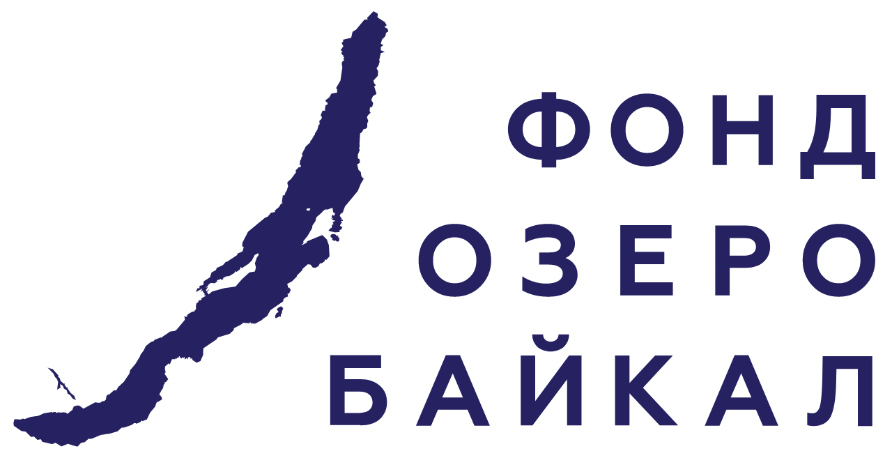

--- FILE ---
content_type: text/html; charset=UTF-8
request_url: https://baikalfoundation.ru/about-the-foundation/reports/2020-1/
body_size: 74470
content:
<!DOCTYPE html>
<html lang="ru-RU" class="no-js">
<head>
	<meta charset="UTF-8">
	<meta name="viewport" content="width=device-width, initial-scale=1.0, maximum-scale=1.0, user-scalable=no">
    <meta property="fb:app_id" content="966242223397117"/>
    <meta name="cmsmagazine" content="afc7ea8ad751b29f3ca1f4ace922fb91" />
	
	<link rel="profile" href="http://gmpg.org/xfn/11">
		<script>(function(html){html.className = html.className.replace(/\bno-js\b/,'js')})(document.documentElement);</script>
<title>2020 (1) - Фонд Озеро Байкал</title>

<!-- This site is optimized with the Yoast SEO plugin v13.3 - https://yoast.com/wordpress/plugins/seo/ -->
<meta name="robots" content="noindex,follow"/>
<meta property="og:locale" content="ru_RU" />
<meta property="og:type" content="article" />
<meta property="og:title" content="2020 (1) - Фонд Озеро Байкал" />
<meta property="og:url" content="https://baikalfoundation.ru/about-the-foundation/reports/2020-1/" />
<meta property="og:site_name" content="Фонд Озеро Байкал" />
<meta property="article:publisher" content="https://www.facebook.com/ozero.baikal" />
<meta property="og:image" content="https://baikalfoundation.ru/wp-content/uploads/2021/09/2020-1.jpg" />
<meta property="og:image:secure_url" content="https://baikalfoundation.ru/wp-content/uploads/2021/09/2020-1.jpg" />
<meta property="og:image:width" content="1920" />
<meta property="og:image:height" content="1080" />
<meta name="twitter:card" content="summary" />
<meta name="twitter:title" content="2020 (1) - Фонд Озеро Байкал" />
<meta name="twitter:image" content="https://baikalfoundation.ru/wp-content/uploads/2021/09/2020-1.jpg" />
<script type='application/ld+json' class='yoast-schema-graph yoast-schema-graph--main'>{"@context":"https://schema.org","@graph":[{"@type":"Organization","@id":"https://baikalfoundation.ru/#organization","name":"\u0424\u043e\u043d\u0434 \"\u041e\u0437\u0435\u0440\u043e \u0411\u0430\u0439\u043a\u0430\u043b\"","url":"https://baikalfoundation.ru/","sameAs":["https://www.facebook.com/ozero.baikal","https://www.instagram.com/helpbaikal?igsh=MWJreXMyNnl0bHA2eQ==","https://www.youtube.com/channel/UCATE-k2NkRRTO5_RAq0_wfQ/"],"logo":{"@type":"ImageObject","@id":"https://baikalfoundation.ru/#logo","inLanguage":"ru-RU","url":"https://baikalfoundation.ru/wp-content/uploads/2023/03/Logo-kvadrat.png","width":396,"height":396,"caption":"\u0424\u043e\u043d\u0434 \"\u041e\u0437\u0435\u0440\u043e \u0411\u0430\u0439\u043a\u0430\u043b\""},"image":{"@id":"https://baikalfoundation.ru/#logo"}},{"@type":"WebSite","@id":"https://baikalfoundation.ru/#website","url":"https://baikalfoundation.ru/","name":"\u0424\u043e\u043d\u0434 \u041e\u0437\u0435\u0440\u043e \u0411\u0430\u0439\u043a\u0430\u043b","inLanguage":"ru-RU","description":"\u0424\u043e\u043d\u0434 \u041e\u0437\u0435\u0440\u043e \u0411\u0430\u0439\u043a\u0430\u043b","publisher":{"@id":"https://baikalfoundation.ru/#organization"},"potentialAction":[{"@type":"SearchAction","target":"https://baikalfoundation.ru/?s={search_term_string}","query-input":"required name=search_term_string"}]},{"@type":"WebPage","@id":"https://baikalfoundation.ru/about-the-foundation/reports/2020-1/#webpage","url":"https://baikalfoundation.ru/about-the-foundation/reports/2020-1/","name":"2020 (1) - \u0424\u043e\u043d\u0434 \u041e\u0437\u0435\u0440\u043e \u0411\u0430\u0439\u043a\u0430\u043b","isPartOf":{"@id":"https://baikalfoundation.ru/#website"},"inLanguage":"ru-RU","datePublished":"2021-09-22T14:27:15+00:00","dateModified":"2021-09-22T14:27:15+00:00","breadcrumb":{"@id":"https://baikalfoundation.ru/about-the-foundation/reports/2020-1/#breadcrumb"},"potentialAction":[{"@type":"ReadAction","target":["https://baikalfoundation.ru/about-the-foundation/reports/2020-1/"]}]},{"@type":"BreadcrumbList","@id":"https://baikalfoundation.ru/about-the-foundation/reports/2020-1/#breadcrumb","itemListElement":[{"@type":"ListItem","position":1,"item":{"@type":"WebPage","@id":"https://baikalfoundation.ru/","url":"https://baikalfoundation.ru/","name":"\u0413\u043b\u0430\u0432\u043d\u0430\u044f"}},{"@type":"ListItem","position":2,"item":{"@type":"WebPage","@id":"https://baikalfoundation.ru/en/about-the-foundation/","url":"https://baikalfoundation.ru/en/about-the-foundation/","name":"About the Foundation"}},{"@type":"ListItem","position":3,"item":{"@type":"WebPage","@id":"https://baikalfoundation.ru/en/about-the-foundation/reports/","url":"https://baikalfoundation.ru/en/about-the-foundation/reports/","name":"Reports"}},{"@type":"ListItem","position":4,"item":{"@type":"WebPage","@id":"https://baikalfoundation.ru/about-the-foundation/reports/2020-1/","url":"https://baikalfoundation.ru/about-the-foundation/reports/2020-1/","name":"2020 (1)"}}]}]}</script>
<!-- / Yoast SEO plugin. -->

<link rel='dns-prefetch' href='//cdn.mixplat.ru' />
<link rel='dns-prefetch' href='//code.jquery.com' />
<link rel='dns-prefetch' href='//maps.google.com' />
<link rel='dns-prefetch' href='//s.w.org' />
<link rel="alternate" type="application/rss+xml" title="Фонд Озеро Байкал &raquo; Лента" href="https://baikalfoundation.ru/feed/" />
<link rel="alternate" type="application/rss+xml" title="Фонд Озеро Байкал &raquo; Лента комментариев" href="https://baikalfoundation.ru/comments/feed/" />
		<script type="text/javascript">
			window._wpemojiSettings = {"baseUrl":"https:\/\/s.w.org\/images\/core\/emoji\/13.0.0\/72x72\/","ext":".png","svgUrl":"https:\/\/s.w.org\/images\/core\/emoji\/13.0.0\/svg\/","svgExt":".svg","source":{"concatemoji":"https:\/\/baikalfoundation.ru\/wp-includes\/js\/wp-emoji-release.min.js?ver=5.5.1"}};
			!function(e,a,t){var r,n,o,i,p=a.createElement("canvas"),s=p.getContext&&p.getContext("2d");function c(e,t){var a=String.fromCharCode;s.clearRect(0,0,p.width,p.height),s.fillText(a.apply(this,e),0,0);var r=p.toDataURL();return s.clearRect(0,0,p.width,p.height),s.fillText(a.apply(this,t),0,0),r===p.toDataURL()}function l(e){if(!s||!s.fillText)return!1;switch(s.textBaseline="top",s.font="600 32px Arial",e){case"flag":return!c([127987,65039,8205,9895,65039],[127987,65039,8203,9895,65039])&&(!c([55356,56826,55356,56819],[55356,56826,8203,55356,56819])&&!c([55356,57332,56128,56423,56128,56418,56128,56421,56128,56430,56128,56423,56128,56447],[55356,57332,8203,56128,56423,8203,56128,56418,8203,56128,56421,8203,56128,56430,8203,56128,56423,8203,56128,56447]));case"emoji":return!c([55357,56424,8205,55356,57212],[55357,56424,8203,55356,57212])}return!1}function d(e){var t=a.createElement("script");t.src=e,t.defer=t.type="text/javascript",a.getElementsByTagName("head")[0].appendChild(t)}for(i=Array("flag","emoji"),t.supports={everything:!0,everythingExceptFlag:!0},o=0;o<i.length;o++)t.supports[i[o]]=l(i[o]),t.supports.everything=t.supports.everything&&t.supports[i[o]],"flag"!==i[o]&&(t.supports.everythingExceptFlag=t.supports.everythingExceptFlag&&t.supports[i[o]]);t.supports.everythingExceptFlag=t.supports.everythingExceptFlag&&!t.supports.flag,t.DOMReady=!1,t.readyCallback=function(){t.DOMReady=!0},t.supports.everything||(n=function(){t.readyCallback()},a.addEventListener?(a.addEventListener("DOMContentLoaded",n,!1),e.addEventListener("load",n,!1)):(e.attachEvent("onload",n),a.attachEvent("onreadystatechange",function(){"complete"===a.readyState&&t.readyCallback()})),(r=t.source||{}).concatemoji?d(r.concatemoji):r.wpemoji&&r.twemoji&&(d(r.twemoji),d(r.wpemoji)))}(window,document,window._wpemojiSettings);
		</script>
		<style type="text/css">
img.wp-smiley,
img.emoji {
	display: inline !important;
	border: none !important;
	box-shadow: none !important;
	height: 1em !important;
	width: 1em !important;
	margin: 0 .07em !important;
	vertical-align: -0.1em !important;
	background: none !important;
	padding: 0 !important;
}
</style>
	<link rel="stylesheet" href="https://baikalfoundation.ru/wp-content/cache/minify/22477.css" media="all" />



<style id='leyka-new-templates-styles-inline-css' type='text/css'>

:root {
	--leyka-ext-engagement-banner-color-main: #F38D04;
	--leyka-ext-engagement-banner-color-main-op10: #F38D041A;
	--leyka-ext-engagement-banner-color-background: #FDD39B;
	--leyka-ext-engagement-banner-color-caption: #FDD39B;
	--leyka-ext-engagement-banner-color-text: #1B1A18;
}
        

:root {
	--leyka-ext-example-color-main: #F38D04;
	--leyka-ext-example-color-main-op10: #F38D041A;
	--leyka-ext-example-color-background: #FDD39B;
	--leyka-ext-example-color-caption: #FDD39B;
	--leyka-ext-example-color-text: #1B1A18;
}
        

:root {
	--leyka-ext-support-packages-color-main: #F38D04;
	--leyka-ext-support-packages-color-main-op10: #F38D041A;
	--leyka-ext-support-packages-color-background: #ffffff;
	--leyka-ext-support-packages-color-caption: #ffffff;
	--leyka-ext-support-packages-color-text: #000000;
}
        
</style>
<link rel="stylesheet" href="https://baikalfoundation.ru/wp-content/cache/minify/bcdff.css" media="all" />


<style id='wpml-legacy-dropdown-0-inline-css' type='text/css'>
.wpml-ls-statics-shortcode_actions{background-color:#eeeeee;}.wpml-ls-statics-shortcode_actions, .wpml-ls-statics-shortcode_actions .wpml-ls-sub-menu, .wpml-ls-statics-shortcode_actions a {border-color:#cdcdcd;}.wpml-ls-statics-shortcode_actions a {color:#444444;background-color:#ffffff;}.wpml-ls-statics-shortcode_actions a:hover,.wpml-ls-statics-shortcode_actions a:focus {color:#000000;background-color:#eeeeee;}.wpml-ls-statics-shortcode_actions .wpml-ls-current-language>a {color:#444444;background-color:#ffffff;}.wpml-ls-statics-shortcode_actions .wpml-ls-current-language:hover>a, .wpml-ls-statics-shortcode_actions .wpml-ls-current-language>a:focus {color:#000000;background-color:#eeeeee;}
</style>
<link rel="stylesheet" href="https://baikalfoundation.ru/wp-content/cache/minify/ed5ee.css" media="all" />




<!--[if lt IE 10]>
<link rel='stylesheet' id='twentysixteen-ie-css'  href='https://baikalfoundation.ru/wp-content/themes/bailkal/css/ie.css?ver=20160816' type='text/css' media='all' />
<![endif]-->
<!--[if lt IE 9]>
<link rel='stylesheet' id='twentysixteen-ie8-css'  href='https://baikalfoundation.ru/wp-content/themes/bailkal/css/ie8.css?ver=20160816' type='text/css' media='all' />
<![endif]-->
<!--[if lt IE 8]>
<link rel='stylesheet' id='twentysixteen-ie7-css'  href='https://baikalfoundation.ru/wp-content/themes/bailkal/css/ie7.css?ver=20160816' type='text/css' media='all' />
<![endif]-->







<script src="https://baikalfoundation.ru/wp-content/cache/minify/14fc9.js"></script>

<script type='text/javascript' id='wp-yandex-metrika_YmEc-js-after'>
window.tmpwpym={datalayername:'dataLayer',counters:JSON.parse('[{"number":"88573882","webvisor":"1"}]'),targets:JSON.parse('[]')};
</script>
<script type='text/javascript' src='//code.jquery.com/jquery-2.2.4.min.js?ver=20160816' id='jquery-js'></script>
<script src="https://baikalfoundation.ru/wp-content/cache/minify/a7110.js"></script>


<!--[if lt IE 9]>
<script type='text/javascript' src='https://baikalfoundation.ru/wp-content/themes/bailkal/js/html5.js?ver=3.7.3' id='twentysixteen-html5-js'></script>
<![endif]-->

<link rel="https://api.w.org/" href="https://baikalfoundation.ru/wp-json/" /><link rel="alternate" type="application/json" href="https://baikalfoundation.ru/wp-json/wp/v2/media/8178" /><link rel="EditURI" type="application/rsd+xml" title="RSD" href="https://baikalfoundation.ru/xmlrpc.php?rsd" />
<link rel="wlwmanifest" type="application/wlwmanifest+xml" href="https://baikalfoundation.ru/wp-includes/wlwmanifest.xml" /> 
<meta name="generator" content="WordPress 5.5.1" />
<link rel='shortlink' href='https://baikalfoundation.ru/?p=8178' />
<link rel="alternate" type="application/json+oembed" href="https://baikalfoundation.ru/wp-json/oembed/1.0/embed?url=https%3A%2F%2Fbaikalfoundation.ru%2Fabout-the-foundation%2Freports%2F2020-1%2F" />
<link rel="alternate" type="text/xml+oembed" href="https://baikalfoundation.ru/wp-json/oembed/1.0/embed?url=https%3A%2F%2Fbaikalfoundation.ru%2Fabout-the-foundation%2Freports%2F2020-1%2F&#038;format=xml" />
<meta name="generator" content="WPML ver:4.1.2 stt:1,46;" />

                <script>
                    document.documentElement.classList.add("leyka-js");
                </script>
                <style>
                    :root {
                        --color-main: 		#1db318;
                        --color-main-dark: 	#1aa316;
                        --color-main-light: #acebaa;
                    }
                </style>

                <meta name="verification" content="f612c7d25f5690ad41496fcfdbf8d1" />        <!-- Yandex.Metrica counter -->
        <script type="text/javascript">
            (function (m, e, t, r, i, k, a) {
                m[i] = m[i] || function () {
                    (m[i].a = m[i].a || []).push(arguments)
                };
                m[i].l = 1 * new Date();
                k = e.createElement(t), a = e.getElementsByTagName(t)[0], k.async = 1, k.src = r, a.parentNode.insertBefore(k, a)
            })

            (window, document, "script", "https://mc.yandex.ru/metrika/tag.js", "ym");

            ym("88573882", "init", {
                clickmap: true,
                trackLinks: true,
                accurateTrackBounce: true,
                webvisor: true,
                ecommerce: "dataLayer",
                params: {
                    __ym: {
                        "ymCmsPlugin": {
                            "cms": "wordpress",
                            "cmsVersion":"5.5",
                            "pluginVersion": "1.2.0",
                            "ymCmsRip": "759223908"
                        }
                    }
                }
            });
        </script>
        <!-- /Yandex.Metrica counter -->
        		<style type="text/css" id="wp-custom-css">
			.ya-share2__container, .ya-share2__container .ya-share2__item {
    font-family: 'YS Text', Arial, sans-serif;
	visibility: hidden;
	height:0px;
}
strong{
	display:inline
}		</style>
			
    <!-- Global site tag (gtag.js) - Google Analytics -->
<script async src="https://www.googletagmanager.com/gtag/js?id=UA-68828381-2"></script>
<script>
  window.dataLayer = window.dataLayer || [];
  function gtag(){dataLayer.push(arguments);}
  gtag('js', new Date());
 
  gtag('config', 'UA-68828381-2');
</script>    
    <link rel="stylesheet" href="https://baikalfoundation.ru/wp-content/cache/minify/49caf.css" media="all" />

    
    <link rel="apple-touch-icon" sizes="180x180" href="/apple-touch-icon.png">
	<link rel="icon" type="image/png" sizes="32x32" href="/favicon-32x32.png">
	<link rel="icon" type="image/png" sizes="16x16" href="/favicon-16x16.png">
	<link rel="manifest" href="/site.webmanifest">
	<link rel="mask-icon" href="/safari-pinned-tab.svg" color="#262262">
	<meta name="msapplication-TileColor" content="#da532c">
	<meta name="theme-color" content="#262262">
    

</head>

<body  >

	<div class="page">
	
		<!-- Header -->
		<header class="head">
			<div class="content">
				<div class="head--logo">
					<a href="https://baikalfoundation.ru/" rel="home">
						<img src="/wp-content/uploads/2016/11/logo.svg" alt="Logo">
						<img src="/wp-content/uploads/2016/11/logo-white.svg" class="logo-mobile" alt="Logo mobile">
											</a>
				</div>
								<nav class="head--nav" role="navigation" aria-label="Основное меню">
					<div class="menu-main-container"><ul id="menu-main" class="primary-menu"><li id="menu-item-19" class="menu-item menu-item-type-post_type menu-item-object-page menu-item-19"><a href="https://baikalfoundation.ru/o-fonde/">О Фонде</a></li>
<li id="menu-item-519" class="menu-item menu-item-type-custom menu-item-object-custom menu-item-519"><a href="https://baikalfoundation.ru/ourwork/">Наши проекты</a></li>
<li id="menu-item-7235" class="menu-item menu-item-type-custom menu-item-object-custom menu-item-7235"><a href="https://baikalfoundation.ru/grantovye-konkursy/">Грантовые конкурсы</a></li>
<li id="menu-item-865" class="menu-item menu-item-type-post_type menu-item-object-page menu-item-865"><a href="https://baikalfoundation.ru/baza-znanii/">База знаний</a></li>
<li id="menu-item-16" class="menu-item menu-item-type-post_type menu-item-object-page menu-item-16"><a href="https://baikalfoundation.ru/novosti/">Новости</a></li>
<li id="menu-item-17" class="menu-item menu-item-type-post_type menu-item-object-page menu-item-17"><a href="https://baikalfoundation.ru/support/">Помочь Фонду</a></li>
</ul></div>				</nav>
								
				<div class="head--btn-menu-mob">
					<span></span>
					<span></span>
					<span></span>
				</div>
				
				
				
				<div class="head--settings">
				
					
<div class="head--search">
	<form role="search" method="get"  action="https://baikalfoundation.ru/">
		<div class="head--wrap-search-txt">
			<input type="text" class="head--search-txt" value="" name="s" >
		</div>
		<button type="submit"  class="head--search-btn"><i class="icon-search"></i></button>
	</form>
</div>

					
		<span class="separate"></span>			
					
										<div class="head--language">
											</div>
									</div>
				<style>
					#breadcrumbs {
						max-height: 2.4em;
    					overflow: hidden;
					}
				</style>
				<p id="breadcrumbs"><span><span><a href="https://baikalfoundation.ru/" >Главная</a> » <span><a href="https://baikalfoundation.ru/en/about-the-foundation/" >About the Foundation</a> » <span><a href="https://baikalfoundation.ru/en/about-the-foundation/reports/" >Reports</a> » <span class="breadcrumb_last" aria-current="page">2020 (1)</span></span></span></span></span></p>			</div>
		</header>
		<!-- End header -->
		

				

			

	<div id="primary" class="content-area">
		<main id="main" class="site-main" role="main">

			
				<article id="post-8178" class="post-8178 attachment type-attachment status-inherit hentry">

					<nav id="image-navigation" class="navigation image-navigation">
						<div class="nav-links">
							<div class="nav-previous"><a href='https://baikalfoundation.ru/about-the-foundation/reports/snimok-ekrana-2021-04-20-v-16-17-20/'>Предыдущее изображение</a></div>
							<div class="nav-next"><a href='https://baikalfoundation.ru/about-the-foundation/reports/2020-2/'>Следующее изображение</a></div>
						</div><!-- .nav-links -->
					</nav><!-- .image-navigation -->

					<header class="entry-header">
						<h1 class="entry-title">2020 (1)</h1>					</header><!-- .entry-header -->

					<div class="entry-content">

						<div class="entry-attachment">
							<img width="840" height="473" src="https://baikalfoundation.ru/wp-content/uploads/2021/09/2020-1-1400x788.jpg" class="attachment-large size-large" alt="" loading="lazy" srcset="https://baikalfoundation.ru/wp-content/uploads/2021/09/2020-1-1400x788.jpg 1400w, https://baikalfoundation.ru/wp-content/uploads/2021/09/2020-1-800x450.jpg 800w, https://baikalfoundation.ru/wp-content/uploads/2021/09/2020-1-350x197.jpg 350w, https://baikalfoundation.ru/wp-content/uploads/2021/09/2020-1-768x432.jpg 768w, https://baikalfoundation.ru/wp-content/uploads/2021/09/2020-1-1536x864.jpg 1536w, https://baikalfoundation.ru/wp-content/uploads/2021/09/2020-1-1200x675.jpg 1200w, https://baikalfoundation.ru/wp-content/uploads/2021/09/2020-1.jpg 1920w" sizes="(max-width: 709px) 85vw, (max-width: 909px) 67vw, (max-width: 1362px) 62vw, 840px" />
							
						</div><!-- .entry-attachment -->

											</div><!-- .entry-content -->

					<footer class="entry-footer">
						<span class="posted-on"><span class="screen-reader-text">Опубликовано </span><a href="https://baikalfoundation.ru/about-the-foundation/reports/2020-1/" rel="bookmark"><time class="entry-date published updated" datetime="2021-09-22T17:27:15+03:00">22.09.2021</time></a></span>						<span class="full-size-link"><span class="screen-reader-text">Полный размер </span><a href="https://baikalfoundation.ru/wp-content/uploads/2021/09/2020-1.jpg">1920 &times; 1080</a></span>											</footer><!-- .entry-footer -->
				</article><!-- #post-## -->

				
	<nav class="navigation post-navigation" role="navigation" aria-label="Записи">
		<h2 class="screen-reader-text">Навигация по записям</h2>
		<div class="nav-links"><div class="nav-previous"><a href="https://baikalfoundation.ru/en/about-the-foundation/reports/" rel="prev"><span class="meta-nav">Опубликовано в</span><span class="post-title">Reports</span></a></div></div>
	</nav>
		</main><!-- .site-main -->
	</div><!-- .content-area -->






<!-- Footer -->
<footer class="foot">
	<div class="content">
		<div class="foot--container">
							<div class="foot--txt foot--item">
					© 2016-
					<script>var d = new Date(); document.write(d.getFullYear());</script>
					<section id="text-2" class="widget widget_text">			<div class="textwidget"><p>Фонд поддержки прикладных экологических разработок и исследований <span style="white-space: nowrap;">«Озеро Байкал»</span></p>
</div>
		</section>				</div><!-- .widget-area -->
			
						<div class="foot--subscribe foot--item">
									<script src="//static-login.sendpulse.com/apps/fc3/build/loader.js"
						sp-form-id="9b0f8055f621e3ea4f5576f4081a4db5544a6506a57a92a00d13a421db8835a8"></script>
								</div>

			
												<div class="foot--soc foot--item">
						<section id="nav_menu-2" class="widget widget_nav_menu"><div class="soc-list"><div class="menu-social-container"><ul id="menu-social" class="menu"><li id="menu-item-7884" class="soc-tel menu-item menu-item-type-custom menu-item-object-custom menu-item-7884"><a target="_blank" rel="nofollow" href="https://t.me/fondozerobaikal">tel</a></li>
<li id="menu-item-8998" class="soc-vk menu-item menu-item-type-custom menu-item-object-custom menu-item-8998"><a target="_blank" rel="nofollow" href="https://vk.com/fondozerobaikal">vk</a></li>
<li id="menu-item-6602" class="soc-ok menu-item menu-item-type-custom menu-item-object-custom menu-item-6602"><a target="_blank" rel="nofollow" href="https://ok.ru/group/58528571981900">o</a></li>
<li id="menu-item-6011" class="soc-yt menu-item menu-item-type-custom menu-item-object-custom menu-item-6011"><a target="_blank" rel="nofollow" href="https://www.youtube.com/channel/UCATE-k2NkRRTO5_RAq0_wfQ/featured?view_as=subscriber">y</a></li>
</ul></div></div></section>					</div><!-- .widget-area -->
									</div>
	</div>
</footer>
<!-- End footer -->

</div>
<div class="modal fade" id="donation-modal" tabindex="-1" role="dialog">
	<div class="modal-dialog" role="document">
		<div class="modal-content">
			<div class="modal-header">
				<button type="button" class="close" data-dismiss="modal" aria-label="Close"><span
						aria-hidden="true">&times;</span></button>
				<div class="h1 modal-title">
					Поддержать				</div>
			</div>
			<div class="modal-body">
						
    
    
    <div id="leyka-submit-errors" class="leyka-submit-errors" style="display:none">
        </div>

    
            
    <div id="donation-info" style="">        					
    
    <select id="donation-select" class="" >
			<option value="476">На все проекты Фонда / To all projects</option><option value="478">На экологический мониторинг озера Байкал / Environmental monitoring of Lake Baikal</option><option value="3105">Сохранение биоразнообразия / Biodiversity protection</option><option value="3107">На поддержку ученых / To support scientists</option><option value="3109">На национальные парки без мусора / To national parks without garbage</option><option value="3111">На экологические уроки для детей / To environmental lessons for kids</option><option value="13751">Поддержка Lamoda / Lamoda help</option>		</select>
		<div id="box-476" class="donation-box">
<svg xmlns="http://www.w3.org/2000/svg" style="display: none;">
	<symbol width="12" height="9" viewBox="0 0 12 9" id="icon-checkbox-check">
        <path d="M11.0263 1.69231L5.17386 7.86923L5.17386 7.86923L4.66495 8.46154L0 3.46923L1.52671 1.77692L4.66495 5.07692L9.49954 0L11.0263 1.69231Z">
	</symbol>
</svg>

<div id="leyka-pf-476" class="leyka-pf leyka-pf-star leyka-pf-need-help" data-form-id="leyka-pf-476-need-help-form" data-leyka-ver="3-28" data-card-2column-breakpoint-width="1160">

    <div class="leyka-payment-form leyka-tpl-need-help-form leyka-tpl-star-form" data-template="need-help">

        <form id="leyka-pf-476-need-help-form" class="leyka-pm-form leyka-no-validation" action="https://baikalfoundation.ru/leyka-process-donation" method="post" novalidate="novalidate">

            <div class="section section--periodicity " style="">

                <div class="section-title-container">
                    <div class="section-title-text" role="heading" aria-level="3">Тип пожертвования</div>
                </div>

                <div class="section__fields periodicity">
                    <a href="#" class="active " data-periodicity="monthly" role="tab" aria-selected="true">Ежемесячные платежи</a>
                    <a href="#" class=" " data-periodicity="once" role="tab" aria-selected="false">Разовые платежи</a>
                </div>

            </div>

            
            <div class="currency-tab currency-rub">

                <div class="section section--amount">

                    <div class="section-title-container">
                        <div class="section-title-text" role="heading" aria-level="3">
                            Сумма пожертвования                        </div>
                    </div>

                    <div class="section__fields amount" data-amount-mode="mixed">

                    <input type="hidden" id="_wpnonce" name="_wpnonce" value="2a38acb570" /><input type="hidden" name="_wp_http_referer" value="/about-the-foundation/reports/2020-1/" /><input type='hidden' name='leyka_template_id' value='need-help' class='leyka_template_id'>
<input type='hidden' name='leyka_amount_field_type' value='custom' class='leyka_amount_field_type'>
<input type='hidden' name='leyka_campaign_id' value='476' class='leyka_campaign_id'>
<input type='hidden' name='leyka_ga_campaign_title' value='На уставную деятельность Фонда' class='leyka_ga_campaign_title'>
<input type='hidden' name='leyka_honeypot' value='' class='leyka_honeypot'>
<input type="hidden" name="top_rub" value="250000">
			              <input type="hidden" name="bottom_rub" value="10">
                        <div class="amount__figure star-swiper no-swipe">

                            <div class="full-list equalize-elements-width" data-equalize-elements-exceptions=".flex-amount-item">

                                                                <div class="swiper-item " style="display: none" data-payment-type="single" data-payment-amount-option-id="8frk" data-value="100" role="button" tabindex="0"><div class="swiper-item-inner"><span class="amount">100</span><span class="currency">₽</span></div></div>
                                                                    <div class="swiper-item " style="display: none" data-payment-type="single" data-payment-amount-option-id="t1tj" data-value="300" role="button" tabindex="0"><div class="swiper-item-inner"><span class="amount">300</span><span class="currency">₽</span></div></div>
                                                                    <div class="swiper-item " style="display: none" data-payment-type="single" data-payment-amount-option-id="zm59" data-value="500" role="button" tabindex="0"><div class="swiper-item-inner"><span class="amount">500</span><span class="currency">₽</span></div></div>
                                                                    <div class="swiper-item " style="display: none" data-payment-type="single" data-payment-amount-option-id="pza1" data-value="1000" role="button" tabindex="0"><div class="swiper-item-inner"><span class="amount">1000</span><span class="currency">₽</span></div></div>
                                                                    <div class="swiper-item " style="" data-payment-type="recurring" data-payment-amount-option-id="1t8e" data-value="100" role="button" tabindex="0"><div class="swiper-item-inner"><span class="amount">100</span><span class="currency">₽</span></div></div>
                                                                    <div class="swiper-item " style="" data-payment-type="recurring" data-payment-amount-option-id="rsu1" data-value="300" role="button" tabindex="0"><div class="swiper-item-inner"><span class="amount">300</span><span class="currency">₽</span></div></div>
                                                                    <div class="swiper-item " style="" data-payment-type="recurring" data-payment-amount-option-id="bqaf" data-value="500" role="button" tabindex="0"><div class="swiper-item-inner"><span class="amount">500</span><span class="currency">₽</span></div></div>
                                                                    <div class="swiper-item " style="" data-payment-type="recurring" data-payment-amount-option-id="lumu" data-value="1000" role="button" tabindex="0"><div class="swiper-item-inner"><span class="amount">1000</span><span class="currency">₽</span></div></div>
                                
                                                            <label class="swiper-item flex-amount-item ">
                                    <span class="swiper-item-inner">
                                        <input type="number" title="Введите вашу сумму" placeholder="Введите вашу сумму" data-desktop-ph="Другая сумма" data-mobile-ph="Введите вашу сумму" name="donate_amount_flex" class="donate_amount_flex" value="" min="1" max="999999">
                                        <span aria-hidden="true">₽</span>
                                    </span>
                                </label>
                            
                            </div>

                            
                            <input type="hidden" class="leyka_donation_amount" name="leyka_donation_amount" value="">

                        </div>

                        <input type="hidden" class="leyka_donation_currency" name="leyka_donation_currency" data-currency-label="₽" value="rub">
                        <input type="hidden" name="leyka_recurring" class="is-recurring-chosen" value="1">

                    </div>

                                            <div class="section__fields amount-description">
                                                            <span data-payment-amount-option-id="8frk" style="display: none"></span>
                                                            <span data-payment-amount-option-id="t1tj" style="display: none"></span>
                                                            <span data-payment-amount-option-id="zm59" style="display: none"></span>
                                                            <span data-payment-amount-option-id="pza1" style="display: none"></span>
                                                            <span data-payment-amount-option-id="1t8e" style=""></span>
                                                            <span data-payment-amount-option-id="rsu1" style="display: none"></span>
                                                            <span data-payment-amount-option-id="bqaf" style="display: none"></span>
                                                            <span data-payment-amount-option-id="lumu" style="display: none"></span>
                                                    </div>
                    
                </div>

                
                <div class="section section--cards">

                    <div class="section-title-container">
                        <div class="section-title-text" role="heading" aria-level="3">
                            Способ оплаты                        </div>
                    </div>

                    <div class="section__fields payments-grid">
                        <div class="star-swiper no-swipe">
                            <div class="full-list equalize-elements-width">

                            
                                <div class="payment-opt swiper-item selected">
                                    <div class="swiper-item-inner">
                                        <label class="payment-opt__button">
                                            <input class="payment-opt__radio" name="leyka_payment_method" value="tinkoff-card" type="radio" data-processing="default" data-has-recurring="1" data-ajax-without-form-submission="0" aria-label="Банковская карта Тинькофф">
                                            <span class="payment-opt__icon">
                                                                                            <img class="pm-icon tinkoff-card card-visa" src="https://baikalfoundation.ru/wp-content/plugins/leyka/img/pm-icons/card-visa.svg" alt="">
                                                                                            <img class="pm-icon tinkoff-card card-mastercard" src="https://baikalfoundation.ru/wp-content/plugins/leyka/img/pm-icons/card-mastercard.svg" alt="">
                                                                                            <img class="pm-icon tinkoff-card card-maestro" src="https://baikalfoundation.ru/wp-content/plugins/leyka/img/pm-icons/card-maestro.svg" alt="">
                                                                                            <img class="pm-icon tinkoff-card card-mir" src="https://baikalfoundation.ru/wp-content/plugins/leyka/img/pm-icons/card-mir.svg" alt="">
                                                                                        </span>
                                        </label>
                                        <span class="payment-opt__label">Банковская карта Тинькофф</span>
                                    </div>
                                </div>
                            
                                <div class="payment-opt swiper-item ">
                                    <div class="swiper-item-inner">
                                        <label class="payment-opt__button">
                                            <input class="payment-opt__radio" name="leyka_payment_method" value="qiwi-card" type="radio" data-processing="default" data-has-recurring="0" data-ajax-without-form-submission="0" aria-label="QIWI">
                                            <span class="payment-opt__icon">
                                                                                            <img class="pm-icon qiwi-card card-visa" src="https://baikalfoundation.ru/wp-content/plugins/leyka/img/pm-icons/card-visa.svg" alt="">
                                                                                            <img class="pm-icon qiwi-card card-mastercard" src="https://baikalfoundation.ru/wp-content/plugins/leyka/img/pm-icons/card-mastercard.svg" alt="">
                                                                                            <img class="pm-icon qiwi-card card-maestro" src="https://baikalfoundation.ru/wp-content/plugins/leyka/img/pm-icons/card-maestro.svg" alt="">
                                                                                            <img class="pm-icon qiwi-card card-mir" src="https://baikalfoundation.ru/wp-content/plugins/leyka/img/pm-icons/card-mir.svg" alt="">
                                                                                        </span>
                                        </label>
                                        <span class="payment-opt__label">QIWI</span>
                                    </div>
                                </div>
                            
                            </div>
                        </div>
                    </div>

                </div>

                
                <!-- donor data -->
                <div class="section section--person">

                    <div class="section-title-container">
                        <div class="section-title-text" role="heading" aria-level="3">
                            Личные данные                        </div>
                    </div>

                    <div class="section__fields donor equalize-elements-width" data-equalize-elements-exceptions=".donor__textfield--comment">

                                                <div class="donor-field donor__textfield donor__textfield--email required">

                            <label class="leyka-star-field-frame">
                                <input type="text" id="leyka-3537419860" name="leyka_donor_email" value="" autocomplete="off" placeholder="Ваш email">
                            </label>

                            <div class="leyka-star-field-error-frame">
                                <span class="donor__textfield-error leyka_donor_email-error">
                                    Укажите корректный адрес email                                </span>
                            </div>

                        </div>

                                                <div class="donor-field donor__textfield donor__textfield--name required">
                            <label class="leyka-star-field-frame">
                                <input id="leyka-3478980458" type="text" name="leyka_donor_name" value="" autocomplete="off" placeholder="Ваши имя и фамилия">
                            </label>
                            <div class="leyka-star-field-error-frame">
                                <span class="donor__textfield-error leyka_donor_name-error">
                                    Укажите ваше имя                                </span>
                            </div>
                        </div>

                        
                    </div>

                </div>

                <div class="section section--agreements">

                    <div class="section__fields agreements">

                        
                        <div class="donor__oferta">

                            <span>

                            
                                <input type="checkbox" name="leyka_agree" id="leyka-1353420916" class="required" value="1" >

                                <label for="leyka-1353420916">

                                    <svg class="svg-icon icon-checkbox-check"><use xlink:href="#icon-checkbox-check"></use></svg>

                                Соглашаюсь с                                     <a href="#" class="leyka-js-oferta-trigger">
                                                                        Договором публичной оферты                                    </a>

                                </label>

                            
                            
                                <input type="checkbox" name="leyka_agree_pd" id="leyka-3114992278" class="required" value="1" >

                                <label for="leyka-3114992278">
                                    <svg class="svg-icon icon-checkbox-check"><use xlink:href="#icon-checkbox-check"></use></svg>

                                Соглашаюсь на обработку моих                                     <a href="#" class="leyka-js-pd-trigger">
                                                                персональных данных                                    </a>

                                </label>

                            
                            </span>

                        </div>

                        
                        <div class="donor__submit">
                            <input type="submit" disabled="disabled" class="leyka-default-submit" value="Пожертвовать" data-submit-text-template="Оформить ежемесячное пожертвование в #DAILY_ROUBLE_AMOUNT# ₽">                        </div>

                        <div class="single-pm-icon"></div>

                    </div>

                </div>

            </div>

            
        </form>

        
        <div class="leyka-pf__overlay"></div>
                <div class="leyka-pf__agreement oferta">
            <div class="agreement__frame">
                <div class="agreement__flow"><div class="page" style="caret-color: #000000; color: #000000; font-family: -webkit-standard;" title="Page 1">
<div class="layoutArea">
<div class="column">
<div class="page" title="Page 1">
<div class="layoutArea">
<div class="column">
<div class="page" title="Page 1">
<div class="layoutArea">
<div class="column">
<p style="text-align: center;"><span style="font-size: 12pt; font-family: Arial; font-weight: bold;">Публичная оферта<br />
о заключении договора пожертвования</span></p>
<p style="text-align: center;"><span style="font-size: 10pt; font-family: ArialMT;">г</span><span style="font-size: 10pt; font-family: ArialMT;">. </span><span style="font-size: 10pt; font-family: ArialMT;">Москва </span><span style="font-size: 10pt; font-family: ArialMT;">«05» </span><span style="font-size: 10pt; font-family: ArialMT;">декабря </span><span style="font-size: 10pt; font-family: ArialMT;">2016 </span><span style="font-size: 10pt; font-family: ArialMT;">г</span><span style="font-size: 10pt; font-family: ArialMT;">.</span></p>
<p><span style="font-size: 10pt; font-family: ArialMT;">Фонд поддержки прикладных экологических разработок и исследований </span><span style="font-size: 10pt; font-family: ArialMT;">«</span><span style="font-size: 10pt; font-family: ArialMT;">Озеро Байкал</span><span style="font-size: 10pt; font-family: ArialMT;">», </span><span style="font-size: 10pt; font-family: ArialMT;">ОГРН </span><span style="font-size: 10pt; font-family: ArialMT;">1167700073331, </span><span style="font-size: 10pt; font-family: ArialMT;">ИНН </span><span style="font-size: 10pt; font-family: ArialMT;">7720359910, </span><span style="font-size: 10pt; font-family: ArialMT;">КПП </span><span style="font-size: 10pt; font-family: ArialMT;">772001001, </span><span style="font-size: 10pt; font-family: ArialMT;">адрес места нахождения</span><span style="font-size: 10pt; font-family: ArialMT;">: 111399, </span><span style="font-size: 10pt; font-family: ArialMT;">г</span><span style="font-size: 10pt; font-family: ArialMT;">. </span><span style="font-size: 10pt; font-family: ArialMT;">Москва</span><span style="font-size: 10pt; font-family: ArialMT;">, </span><span style="font-size: 10pt; font-family: ArialMT;">Федеративный проспект</span><span style="font-size: 10pt; font-family: ArialMT;">, </span><span style="font-size: 10pt; font-family: ArialMT;">д</span><span style="font-size: 10pt; font-family: ArialMT;">. 5, </span><span style="font-size: 10pt; font-family: ArialMT;">корп</span><span style="font-size: 10pt; font-family: ArialMT;">. 1, </span><span style="font-size: 10pt; font-family: ArialMT;">пом</span><span style="font-size: 10pt; font-family: ArialMT;">. 1, </span><span style="font-size: 10pt; font-family: ArialMT;">ком</span><span style="font-size: 10pt; font-family: ArialMT;">. 5, </span><span style="font-size: 10pt; font-family: ArialMT;">в лице Генерального директора Цветковой Анастасии Валерьевны</span><span style="font-size: 10pt; font-family: ArialMT;">, </span><span style="font-size: 10pt; font-family: ArialMT;">действующей на основании Устава</span><span style="font-size: 10pt; font-family: ArialMT;">, </span><span style="font-size: 10pt; font-family: ArialMT;">именуемый в дальнейшем </span><span style="font-size: 10pt; font-family: ArialMT;">«</span><span style="font-size: 10pt; font-family: Arial; font-weight: bold;">Фонд</span><span style="font-size: 10pt; font-family: ArialMT;">», </span><span style="font-size: 10pt; font-family: ArialMT;">настоящим предлагает физическим и юридическим лицам</span><span style="font-size: 10pt; font-family: ArialMT;">, </span><span style="font-size: 10pt; font-family: ArialMT;">именуемым в дальнейшем </span><span style="font-size: 10pt; font-family: ArialMT;">«</span><span style="font-size: 10pt; font-family: Arial; font-weight: bold;">Жертвователь</span><span style="font-size: 10pt; font-family: ArialMT;">»,</span><span style="font-size: 10pt; font-family: ArialMT;">совместно именуемые </span><span style="font-size: 10pt; font-family: ArialMT;">«</span><span style="font-size: 10pt; font-family: Arial; font-weight: bold;">Стороны</span><span style="font-size: 10pt; font-family: ArialMT;">», </span><span style="font-size: 10pt; font-family: ArialMT;">заключить договор </span><span style="font-size: 10pt; font-family: ArialMT;">o </span><span style="font-size: 10pt; font-family: ArialMT;">благотворительном пожертвовании на нижеследующих условиях</span><span style="font-size: 10pt; font-family: ArialMT;">:</span></p>
<p style="text-align: center;"><span style="font-size: 10pt; font-family: Arial; font-weight: bold;">1. </span><span style="font-size: 10pt; font-family: Arial; font-weight: bold;">Общие положения </span><span style="font-size: 10pt; font-family: Arial; font-weight: bold;">o </span><span style="font-size: 10pt; font-family: Arial; font-weight: bold;">договоре пожертвования</span></p>
<p><span style="font-size: 10pt; font-family: ArialMT;">1.1. </span><span style="font-size: 10pt; font-family: ArialMT;">Данный договор о пожертвовании </span><span style="font-size: 10pt; font-family: ArialMT;">(</span><span style="font-size: 10pt; font-family: ArialMT;">далее </span><span style="font-size: 10pt; font-family: ArialMT;">«</span><span style="font-size: 10pt; font-family: Arial; font-weight: bold;">Договор</span><span style="font-size: 10pt; font-family: ArialMT;">») </span><span style="font-size: 10pt; font-family: ArialMT;">заключается в соответствии со ст</span><span style="font-size: 10pt; font-family: ArialMT;">. 582, </span><span style="font-size: 10pt; font-family: ArialMT;">ст</span><span style="font-size: 10pt; font-family: ArialMT;">.428 435, 437 </span><span style="font-size: 10pt; font-family: ArialMT;">Гражданского Кодекса Российской Федерации</span><span style="font-size: 10pt; font-family: ArialMT;">.</span></p>
<p><span style="font-size: 10pt; font-family: ArialMT;">1.2. </span><span style="font-size: 10pt; font-family: ArialMT;">Договор является договором присоединения</span><span style="font-size: 10pt; font-family: ArialMT;">. </span><span style="font-size: 10pt; font-family: ArialMT;">При публичном сборе денежных средств Жертвователи принимают условия данного Договора путем присоединения к данному Договору в целом</span><span style="font-size: 10pt; font-family: ArialMT;">. </span><span style="font-size: 10pt; font-family: ArialMT;">При этом Жертвователь подтверждает</span><span style="font-size: 10pt; font-family: ArialMT;">,</span><span style="font-size: 10pt; font-family: ArialMT;">что Договор не содержит обременительных для него условий</span><span style="font-size: 10pt; font-family: ArialMT;">, </span><span style="font-size: 10pt; font-family: ArialMT;">которые он не принял бы при наличии у него возможности участвовать в определении настоящего Договора</span><span style="font-size: 10pt; font-family: ArialMT;">.</span></p>
<p><span style="font-size: 10pt; font-family: ArialMT;">1.3. </span><span style="font-size: 10pt; font-family: ArialMT;">Жертвователи </span><span style="font-size: 10pt; font-family: ArialMT;">- </span><span style="font-size: 10pt; font-family: ArialMT;">физические и юридические лица </span><span style="font-size: 10pt; font-family: ArialMT;">- </span><span style="font-size: 10pt; font-family: ArialMT;">заключают такой договор путем перечисления денежных средств на указанный в данном Договоре банковский счет</span><span style="font-size: 10pt; font-family: ArialMT;">.</span></p>
<p><span style="font-size: 10pt; font-family: ArialMT;">1.4. </span><span style="font-size: 10pt; font-family: ArialMT;">Оферта является бессрочной и действует до дня</span><span style="font-size: 10pt; font-family: ArialMT;">, </span><span style="font-size: 10pt; font-family: ArialMT;">следующего за днем размещения на сайте Фонда </span><span style="font-size: 10pt; font-family: ArialMT; color: #0563c1;">https://baikalfoundation.ru/ </span><span style="font-size: 10pt; font-family: ArialMT;">извещения о прекращении действия оферты</span><span style="font-size: 10pt; font-family: ArialMT;">.</span></p>
<p style="text-align: center;"><span style="font-size: 10pt; font-family: Arial; font-weight: bold;">2. </span><span style="font-size: 10pt; font-family: Arial; font-weight: bold;">Предмет договора</span></p>
<p><span style="font-size: 10pt; font-family: ArialMT;">2.1. </span><span style="font-size: 10pt; font-family: ArialMT;">По настоящему договору Жертвователь в качестве пожертвования передает Фонду собственные денежные средства </span><span style="font-size: 10pt; font-family: ArialMT;">(</span><span style="font-size: 10pt; font-family: ArialMT;">далее </span><span style="font-size: 10pt; font-family: ArialMT;">– </span><span style="font-size: 10pt; font-family: Arial; font-weight: bold;">«</span><span style="font-size: 10pt; font-family: Arial; font-weight: bold;">Пожертвование</span><span style="font-size: 10pt; font-family: Arial; font-weight: bold;">»</span><span style="font-size: 10pt; font-family: ArialMT;">) </span><span style="font-size: 10pt; font-family: ArialMT;">на поддержку проектов и программ</span><span style="font-size: 10pt; font-family: ArialMT;">, </span><span style="font-size: 10pt; font-family: ArialMT;">реализуемые Фондом</span><span style="font-size: 10pt; font-family: ArialMT;">, </span><span style="font-size: 10pt; font-family: ArialMT;">а также на ведение уставной деятельности Фонда одним из способов</span><span style="font-size: 10pt; font-family: ArialMT;">, </span><span style="font-size: 10pt; font-family: ArialMT;">предусмотренных настоящим договором</span><span style="font-size: 10pt; font-family: ArialMT;">.</span></p>
<p><span style="font-size: 10pt; font-family: ArialMT;">2.2. </span><span style="font-size: 10pt; font-family: ArialMT;">Фонд принимает Пожертвования</span><span style="font-size: 10pt; font-family: ArialMT;">, </span><span style="font-size: 10pt; font-family: ArialMT;">поступившие в рамках договора</span><span style="font-size: 10pt; font-family: ArialMT;">, </span><span style="font-size: 10pt; font-family: ArialMT;">для финансирования программ и проектов и на цели</span><span style="font-size: 10pt; font-family: ArialMT;">, </span><span style="font-size: 10pt; font-family: ArialMT;">указанные в Уставе Фонда</span><span style="font-size: 10pt; font-family: ArialMT;">. </span><span style="font-size: 10pt; font-family: ArialMT;">Текст устава Фонда размещен на сайте Фонда по ссылке</span><span style="font-size: 10pt; font-family: ArialMT;">: </span><span style="font-size: 10pt; font-family: Arial; color: #0563c1;">https://baikalfoundation.ru/wp- content/uploads/2019/01/Ustav-Fonda-Ozero-Bajkal.pdf</span><span style="font-size: 10pt; font-family: ArialMT;">.</span></p>
<p style="text-align: center;"><span style="font-size: 10pt; font-family: Arial; font-weight: bold;">3. </span><span style="font-size: 10pt; font-family: Arial; font-weight: bold;">Права и обязанности сторон</span></p>
<p><span style="font-size: 10pt; font-family: ArialMT;">3.1. </span><span style="font-size: 10pt; font-family: ArialMT;">Жертвователь обязуется</span><span style="font-size: 10pt; font-family: ArialMT;">:</span></p>
<p><span style="font-size: 10pt; font-family: ArialMT;">3.1.1. </span><span style="font-size: 10pt; font-family: ArialMT;">Передать пожертвование Фонду в порядке и на условиях</span><span style="font-size: 10pt; font-family: ArialMT;">, </span><span style="font-size: 10pt; font-family: ArialMT;">определенных настоящим Договором</span><span style="font-size: 10pt; font-family: ArialMT;">.</span></p>
<p><span style="font-size: 10pt; font-family: ArialMT;">3.1.2. </span><span style="font-size: 10pt; font-family: ArialMT;">Передать Пожертвование</span><span style="font-size: 10pt; font-family: ArialMT;">, </span><span style="font-size: 10pt; font-family: ArialMT;">являющееся собственностью Жертвователя</span><span style="font-size: 10pt; font-family: ArialMT;">,</span><span style="font-size: 10pt; font-family: ArialMT;">свободное от прав третьих лиц</span><span style="font-size: 10pt; font-family: ArialMT;">, </span><span style="font-size: 10pt; font-family: ArialMT;">не состоящее в споре или под арестом</span><span style="font-size: 10pt; font-family: ArialMT;">, </span><span style="font-size: 10pt; font-family: ArialMT;">не являющееся предметом залога</span><span style="font-size: 10pt; font-family: ArialMT;">.</span></p>
<p><span style="font-size: 10pt; font-family: ArialMT;">3.2. </span><span style="font-size: 10pt; font-family: ArialMT;">Жертвователь дает Фонду согласие на обработку своих персональных данных в соответствии с Федеральным законом </span><span style="font-size: 10pt; font-family: ArialMT;">«</span><span style="font-size: 10pt; font-family: ArialMT;">О персональных данных</span><span style="font-size: 10pt; font-family: ArialMT;">», </span><span style="font-size: 10pt; font-family: ArialMT;">если такие персональные данные были переданы Фонду в целях исполнения настоящего Договора</span><span style="font-size: 10pt; font-family: ArialMT;">.</span></p>
<p><span style="font-size: 10pt; font-family: ArialMT;">3.3. </span><span style="font-size: 10pt; font-family: ArialMT;">Жертвователь вправе</span><span style="font-size: 10pt; font-family: ArialMT;">:</span></p>
<p><span style="font-size: 10pt; font-family: ArialMT;">3.3.1. </span><span style="font-size: 10pt; font-family: ArialMT;">Самостоятельно выбрать программу </span><span style="font-size: 10pt; font-family: ArialMT;">/ </span><span style="font-size: 10pt; font-family: ArialMT;">проект</span><span style="font-size: 10pt; font-family: ArialMT;">, </span><span style="font-size: 10pt; font-family: ArialMT;">реализуемые Фондом</span><span style="font-size: 10pt; font-family: ArialMT;">, </span><span style="font-size: 10pt; font-family: ArialMT;">на поддержку которых Жертвователь передает Пожертвование</span><span style="font-size: 10pt; font-family: ArialMT;">.</span></p>
<p><span style="font-size: 10pt; font-family: ArialMT;">3.3.2. </span><span style="font-size: 10pt; font-family: ArialMT;">Направлять Фонду запрос и получать информацию о поступлении Пожертвования</span><span style="font-size: 10pt; font-family: ArialMT;">, </span><span style="font-size: 10pt; font-family: ArialMT;">которое было внесено Жертвователем</span><span style="font-size: 10pt; font-family: ArialMT;">.</span></p>
</div>
</div>
</div>
<div class="page" title="Page 2">
<div class="layoutArea">
<div class="column">
<p><span style="font-size: 10pt; font-family: ArialMT;">3.3.3. </span><span style="font-size: 10pt; font-family: ArialMT;">Предъявлять Фонду требование об отмене Пожертвования</span><span style="font-size: 10pt; font-family: ArialMT;">, </span><span style="font-size: 10pt; font-family: ArialMT;">если такое Пожертвование используется не в соответствии с целями уставной деятельности или если изменение этих целей было осуществлено с нарушением правил</span><span style="font-size: 10pt; font-family: ArialMT;">,</span><span style="font-size: 10pt; font-family: ArialMT;">предусмотренных п</span><span style="font-size: 10pt; font-family: ArialMT;">. 4 </span><span style="font-size: 10pt; font-family: ArialMT;">ст</span><span style="font-size: 10pt; font-family: ArialMT;">. 582 </span><span style="font-size: 10pt; font-family: ArialMT;">Гражданского кодекса Российской Федерации</span><span style="font-size: 10pt; font-family: ArialMT;">, </span><span style="font-size: 10pt; font-family: ArialMT;">а также в случае нецелевого использования Пожертвований</span><span style="font-size: 10pt; font-family: ArialMT;">. </span><span style="font-size: 10pt; font-family: ArialMT;">При этом отмена Пожертвования в этом случае возможна только после направления Фонду в письменной форме предупреждения о необходимости использования Пожертвования в соответствии с уставными целями Фонда или необходимости устранения в разумный срок нарушений</span><span style="font-size: 10pt; font-family: ArialMT;">,</span><span style="font-size: 10pt; font-family: ArialMT;">предусмотренных п</span><span style="font-size: 10pt; font-family: ArialMT;">. 4 </span><span style="font-size: 10pt; font-family: ArialMT;">ст</span><span style="font-size: 10pt; font-family: ArialMT;">. 582 </span><span style="font-size: 10pt; font-family: ArialMT;">Гражданского кодекса Российской Федерации</span><span style="font-size: 10pt; font-family: ArialMT;">.</span></p>
<p><span style="font-size: 10pt; font-family: ArialMT;">3.4. </span><span style="font-size: 10pt; font-family: ArialMT;">Фонд обязуется</span><span style="font-size: 10pt; font-family: ArialMT;">:</span></p>
<p><span style="font-size: 10pt; font-family: ArialMT;">3.4.1. </span><span style="font-size: 10pt; font-family: ArialMT;">Использовать Пожертвования в соответствии с законодательством Российской Федерации в рамках уставных целей Фонда</span><span style="font-size: 10pt; font-family: ArialMT;">.</span></p>
<p><span style="font-size: 10pt; font-family: ArialMT;">3.4.2. </span><span style="font-size: 10pt; font-family: Arial;">В случае отмены Пожертвования вернуть Пожертвование Жертвователю, в размере полученных денежных средств на ту же банковскую карту, с которой было произведено Пожертвование.</span></p>
<p><span style="font-size: 10pt; font-family: ArialMT;">3.4.3. </span><span style="font-size: 10pt; font-family: ArialMT;">Опубликовать отчеты о целевом использовании Пожертвований</span><span style="font-size: 10pt; font-family: ArialMT;">,</span><span style="font-size: 10pt; font-family: ArialMT;">полученных в течении календарного года</span><span style="font-size: 10pt; font-family: ArialMT;">. </span><span style="font-size: 10pt; font-family: ArialMT;">Отчеты публикуются в сети Интернет на сайте Фонда </span><span style="font-size: 10pt; font-family: ArialMT; color: #0563c1;">https://baikalfoundation.ru/ </span><span style="font-size: 10pt; font-family: ArialMT;">не позднее не позднее </span><span style="font-size: 10pt; font-family: ArialMT;">30 </span><span style="font-size: 10pt; font-family: ArialMT;">апреля года</span><span style="font-size: 10pt; font-family: ArialMT;">,</span><span style="font-size: 10pt; font-family: ArialMT;">следующего за отчетным</span><span style="font-size: 10pt; font-family: ArialMT;">.</span></p>
<p><span style="font-size: 10pt; font-family: ArialMT;">3.4.4. </span><span style="font-size: 10pt; font-family: ArialMT;">Вести обособленный бухгалтерский учет всех операций</span><span style="font-size: 10pt; font-family: ArialMT;">, </span><span style="font-size: 10pt; font-family: ArialMT;">связанных с получением Пожертвований</span><span style="font-size: 10pt; font-family: ArialMT;">.</span></p>
<p><span style="font-size: 10pt; font-family: ArialMT;">3.4.5. </span><span style="font-size: 10pt; font-family: ArialMT;">Не раскрывать третьим лицам персональные данные и контактную информацию Жертвователя без его письменного согласия</span><span style="font-size: 10pt; font-family: ArialMT;">, </span><span style="font-size: 10pt; font-family: ArialMT;">за исключением случаев требования таких данных и информации государственными органами</span><span style="font-size: 10pt; font-family: ArialMT;">, </span><span style="font-size: 10pt; font-family: ArialMT;">имеющими полномочия требовать такую информацию</span><span style="font-size: 10pt; font-family: ArialMT;">.</span></p>
<p><span style="font-size: 10pt; font-family: ArialMT;">3.5. </span><span style="font-size: 10pt; font-family: ArialMT;">Фонд вправе</span><span style="font-size: 10pt; font-family: ArialMT;">:<br />
3.5.1. </span><span style="font-size: 10pt; font-family: ArialMT;">Определять назначение и цели использования Пожертвований</span><span style="font-size: 10pt; font-family: ArialMT;">, </span><span style="font-size: 10pt; font-family: ArialMT;">актуальность которых определяется им самостоятельно</span><span style="font-size: 10pt; font-family: ArialMT;">, </span><span style="font-size: 10pt; font-family: ArialMT;">если иное назначение использования благотворительного пожертвования не было указано Жертвователем</span><span style="font-size: 10pt; font-family: ArialMT;">.</span></p>
<p><span style="font-size: 10pt; font-family: ArialMT;">3.5.2. </span><span style="font-size: 10pt; font-family: ArialMT;">Использовать на административно</span><span style="font-size: 10pt; font-family: ArialMT;">-</span><span style="font-size: 10pt; font-family: ArialMT;">управленческие расходы</span><span style="font-size: 10pt; font-family: ArialMT;">, </span><span style="font-size: 10pt; font-family: ArialMT;">связанные с поступлением Пожертвований и осуществлением деятельности</span><span style="font-size: 10pt; font-family: ArialMT;">, </span><span style="font-size: 10pt; font-family: ArialMT;">финансируемой за счет дохода от Пожертвований</span><span style="font-size: 10pt; font-family: ArialMT;">, </span><span style="font-size: 10pt; font-family: ArialMT;">не более </span><span style="font-size: 10pt; font-family: ArialMT;">20 </span><span style="font-size: 10pt; font-family: ArialMT;">процентов финансовых средств</span><span style="font-size: 10pt; font-family: ArialMT;">,</span><span style="font-size: 10pt; font-family: ArialMT;">расходуемых Фондом за финансовый год в соответствии с Федеральным законом от</span><span style="font-size: 10pt; font-family: ArialMT;">11 </span><span style="font-size: 10pt; font-family: ArialMT;">августа </span><span style="font-size: 10pt; font-family: ArialMT;">1995 </span><span style="font-size: 10pt; font-family: ArialMT;">г</span><span style="font-size: 10pt; font-family: ArialMT;">. </span><span style="font-size: 10pt; font-family: ArialMT;">No</span><span style="font-size: 10pt; font-family: ArialMT;">135-</span><span style="font-size: 10pt; font-family: ArialMT;">ФЗ </span><span style="font-size: 10pt; font-family: ArialMT;">«</span><span style="font-size: 10pt; font-family: ArialMT;">О благотворительных организациях</span><span style="font-size: 10pt; font-family: ArialMT;">».</span></p>
<p><span style="font-size: 10pt; font-family: ArialMT;">3.5.3. </span><span style="font-size: 10pt; font-family: ArialMT;">Извещать Жертвователя </span><span style="font-size: 10pt; font-family: ArialMT;">o </span><span style="font-size: 10pt; font-family: ArialMT;">текущих благотворительных программах </span><span style="font-size: 10pt; font-family: ArialMT;">c</span><span style="font-size: 10pt; font-family: ArialMT;">помощью электронных рассылок</span><span style="font-size: 10pt; font-family: ArialMT;">.</span></p>
<p><span style="font-size: 10pt; font-family: ArialMT;">3.6. </span><span style="font-size: 10pt; font-family: ArialMT;">При ликвидации Фонда оставшееся после удовлетворения требований кредиторов имущество направляется в соответствии с учредительными документами Фонда на цели</span><span style="font-size: 10pt; font-family: ArialMT;">, </span><span style="font-size: 10pt; font-family: ArialMT;">в интересах которых он была создан</span><span style="font-size: 10pt; font-family: ArialMT;">.</span></p>
<p><span style="font-size: 10pt; font-family: ArialMT;">3.7. </span><span style="font-size: 10pt; font-family: ArialMT;">Фонд не несет перед Жертвователем иных обязательств</span><span style="font-size: 10pt; font-family: ArialMT;">, </span><span style="font-size: 10pt; font-family: ArialMT;">кроме обязательств</span><span style="font-size: 10pt; font-family: ArialMT;">, </span><span style="font-size: 10pt; font-family: ArialMT;">указанных в настоящем Договоре</span><span style="font-size: 10pt; font-family: ArialMT;">.</span></p>
<p style="text-align: center;"><span style="font-size: 10pt; font-family: Arial; font-weight: bold;">4. </span><span style="font-size: 10pt; font-family: Arial; font-weight: bold;">Заключение договора</span></p>
<p><span style="font-size: 10pt; font-family: ArialMT;">4.1. B </span><span style="font-size: 10pt; font-family: ArialMT;">соответствии с пунктом </span><span style="font-size: 10pt; font-family: ArialMT;">3 </span><span style="font-size: 10pt; font-family: ArialMT;">статьи </span><span style="font-size: 10pt; font-family: ArialMT;">434 </span><span style="font-size: 10pt; font-family: ArialMT;">и пунктом </span><span style="font-size: 10pt; font-family: ArialMT;">3 </span><span style="font-size: 10pt; font-family: ArialMT;">статьи </span><span style="font-size: 10pt; font-family: ArialMT;">438</span><span style="font-size: 10pt; font-family: ArialMT;">Гражданского кодекса Российской Федерации настоящий договор считается заключенным в письменной форме </span><span style="font-size: 10pt; font-family: ArialMT;">c </span><span style="font-size: 10pt; font-family: ArialMT;">момента совершения Жертвователем действий по передаче денежных средств Фонду</span><span style="font-size: 10pt; font-family: ArialMT;">.</span></p>
<p><span style="font-size: 10pt; font-family: ArialMT;">4.2. K </span><span style="font-size: 10pt; font-family: ArialMT;">отношениям Жертвователя и Фонда по настоящему договору применяются условия Оферты</span><span style="font-size: 10pt; font-family: ArialMT;">, </span><span style="font-size: 10pt; font-family: ArialMT;">действующие </span><span style="font-size: 10pt; font-family: ArialMT;">(</span><span style="font-size: 10pt; font-family: ArialMT;">действовавшие</span><span style="font-size: 10pt; font-family: ArialMT;">) </span><span style="font-size: 10pt; font-family: ArialMT;">на момент совершения ее акцепта</span><span style="font-size: 10pt; font-family: ArialMT;">.</span></p>
<ol style="list-style-type: none;" start="3">
<li><span style="font-size: 10pt; font-family: ArialMT;">4.3.  </span><span style="font-size: 10pt; font-family: ArialMT;">Жертвователь заключает Договор </span><span style="font-size: 10pt; font-family: ArialMT;">c </span><span style="font-size: 10pt; font-family: ArialMT;">Фондом путем акцепта Оферты</span><span style="font-size: 10pt; font-family: ArialMT;">.</span></li>
<li><span style="font-size: 10pt; font-family: ArialMT;">4.4.  </span><span style="font-size: 10pt; font-family: ArialMT;">Моментом акцепта Оферты является</span><span style="font-size: 10pt; font-family: ArialMT;">:</span></li>
</ol>
<p><span style="font-size: 10pt; font-family: ArialMT;">4.4.1. </span><span style="font-size: 10pt; font-family: ArialMT;">При перечислении благотворительного пожертвования безналичным</span></p>
<p><span style="font-size: 10pt; font-family: ArialMT;">способом </span><span style="font-size: 10pt; font-family: ArialMT;">— </span><span style="font-size: 10pt; font-family: ArialMT;">момент зачисления суммы Пожертвования на расчетный счет Фонда</span><span style="font-size: 10pt; font-family: ArialMT;">.<br />
4.4.2. </span><span style="font-size: 10pt; font-family: ArialMT;">При передаче благотворительного пожертвования наличными денежными средствами в офисе Фонда </span><span style="font-size: 10pt; font-family: ArialMT;">— </span><span style="font-size: 10pt; font-family: ArialMT;">дата в документе</span><span style="font-size: 10pt; font-family: ArialMT;">, </span><span style="font-size: 10pt; font-family: ArialMT;">выданном Жертвователю</span><span style="font-size: 10pt; font-family: ArialMT;">, </span><span style="font-size: 10pt; font-family: ArialMT;">o </span><span style="font-size: 10pt; font-family: ArialMT;">принятии Фондом наличных денежных средств</span><span style="font-size: 10pt; font-family: ArialMT;">.</span></p>
</div>
</div>
<p><span style="font-size: 10pt; font-family: ArialMT;">4.4.3. </span><span style="font-size: 10pt; font-family: ArialMT;">При осуществлении благотворительного пожертвования через ящик для сбора благотворительных пожертвований </span><span style="font-size: 10pt; font-family: ArialMT;">— </span><span style="font-size: 10pt; font-family: ArialMT;">момент помещения Жертвователем наличных денежных средств в ящик для сбора благотворительных пожертвований</span><span style="font-size: 10pt; font-family: ArialMT;">.</span></div>
<div class="page" title="Page 3">
<div class="layoutArea">
<div class="column">
<p><span style="font-size: 10pt; font-family: ArialMT;">4.5. </span><span style="font-size: 10pt; font-family: ArialMT;">Местом заключения настоящего договора является город Москва</span><span style="font-size: 10pt; font-family: ArialMT;">,</span><span style="font-size: 10pt; font-family: ArialMT;">Российская Федерация</span><span style="font-size: 10pt; font-family: ArialMT;">.</span></p>
<p><span style="font-size: 10pt; font-family: ArialMT;">4.</span><span style="font-size: 10pt; font-family: Arial;">6</span><span style="font-size: 10pt; font-family: ArialMT;">. </span><span style="font-size: 10pt; font-family: Arial;">Принимая условия данного Договора, </span><span style="font-size: 10pt; font-family: Arial;">Жертвователь </span><span style="font-size: 10pt; font-family: Arial;">подтверждает</span><span style="font-size: 10pt; font-family: Arial;">добровольный и безвозмездный характер пожертвования</span><span style="font-size: 10pt; font-family: Arial;">.</span></p>
<p style="text-align: center;"><span style="font-size: 10pt; font-family: Arial; font-weight: bold;">5. </span><span style="font-size: 10pt; font-family: Arial; font-weight: bold;">Способы передачи и сумма благотворительного пожертвования</span></p>
<p><span style="font-size: 10pt; font-family: ArialMT;">5.1. </span><span style="font-size: 10pt; font-family: ArialMT;">Благотворительное пожертвование может быть передано следующими способами</span><span style="font-size: 10pt; font-family: ArialMT;">:</span></p>
<ol style="list-style-type: none;" start="2">
<li><span style="font-size: 10pt; font-family: ArialMT;">5.2.  </span><span style="font-size: 10pt; font-family: ArialMT;">Безналичным способом путем перечисления на расчетный счет Фонда</span><span style="font-size: 10pt; font-family: ArialMT;">.</span></li>
<li><span style="font-size: 10pt; font-family: ArialMT;">5.3.  </span><span style="font-size: 10pt; font-family: ArialMT;">Наличными денежными средствами в офисе Фонда</span><span style="font-size: 10pt; font-family: ArialMT;">.</span></li>
</ol>
<p><span style="font-size: 10pt; font-family: ArialMT;">5.3.1. </span><span style="font-size: 10pt; font-family: ArialMT;">Наличными денежными средствами через ящики для сбора</span></p>
<p><span style="font-size: 10pt; font-family: ArialMT;">благотворительных пожертвований в местах проведения акции Фонда по сбору благотворительных пожертвований</span><span style="font-size: 10pt; font-family: ArialMT;">.</span></p>
<p><span style="font-size: 10pt; font-family: ArialMT;">5.4. </span><span style="font-size: 10pt; font-family: ArialMT;">Жертвователь самостоятельно определяет сумму благотворительного пожертвования и способы его передачи Фонду</span><span style="font-size: 10pt; font-family: ArialMT;">.</span></p>
<p><span style="font-size: 10pt; font-family: ArialMT;">5.5. B </span><span style="font-size: 10pt; font-family: ArialMT;">случае передачи благотворительного пожертвования путем перечисления на расчетный счет Фонда</span><span style="font-size: 10pt; font-family: ArialMT;">, </span><span style="font-size: 10pt; font-family: ArialMT;">Жертвователь вправе перечислить сумму благотворительного пожертвования любым платежным методом</span><span style="font-size: 10pt; font-family: ArialMT;">, </span><span style="font-size: 10pt; font-family: ArialMT;">указанным на сайте</span><span style="font-size: 10pt; font-family: ArialMT; color: #0000ff;">https://baikalfoundation.ru/ </span><span style="font-size: 10pt; font-family: ArialMT;">на условиях настоящего Договора</span><span style="font-size: 10pt; font-family: ArialMT;">.</span></p>
<p><span style="font-size: 10pt; font-family: ArialMT;">5.6. </span><span style="font-size: 10pt; font-family: ArialMT;">Пожертвование считается переданным Фонду с момента зачисления его на счет</span><span style="font-size: 10pt; font-family: ArialMT;">, </span><span style="font-size: 10pt; font-family: ArialMT;">указанный в разделе </span><span style="font-size: 10pt; font-family: ArialMT;">7 </span><span style="font-size: 10pt; font-family: ArialMT;">Договора</span><span style="font-size: 10pt; font-family: ArialMT;">.</span></p>
<p style="text-align: center;"><span style="font-size: 10pt; font-family: Arial; font-weight: bold;">6. </span><span style="font-size: 10pt; font-family: Arial; font-weight: bold;">Прочие условия</span></p>
<p><span style="font-size: 10pt; font-family: ArialMT;">6.1. B </span><span style="font-size: 10pt; font-family: ArialMT;">случае возникновения споров и разногласий между Сторонами по настоящему договору</span><span style="font-size: 10pt; font-family: ArialMT;">, </span><span style="font-size: 10pt; font-family: ArialMT;">они будут по возможности разрешаться путем переговоров</span><span style="font-size: 10pt; font-family: ArialMT;">.</span></p>
<p><span style="font-size: 10pt; font-family: ArialMT;">6.2. B </span><span style="font-size: 10pt; font-family: ArialMT;">случае невозможности разрешения спора путем переговоров</span><span style="font-size: 10pt; font-family: ArialMT;">, </span><span style="font-size: 10pt; font-family: ArialMT;">споры и разногласия передаются на разрешение суда в соответствии </span><span style="font-size: 10pt; font-family: ArialMT;">c </span><span style="font-size: 10pt; font-family: ArialMT;">законодательством Российской Федерации по месту нахождения Фонда</span><span style="font-size: 10pt; font-family: ArialMT;">.</span></p>
<p style="text-align: center;"><span style="font-size: 10pt; font-family: Arial; font-weight: bold;">7. </span><span style="font-size: 10pt; font-family: Arial; font-weight: bold;">Реквизиты Фонда</span></p>
<p><span style="font-size: 10pt; font-family: ArialMT;">Фонд поддержки прикладных экологических разработок и исследований </span><span style="font-size: 10pt; font-family: ArialMT;">«</span><span style="font-size: 10pt; font-family: ArialMT;">Озеро Байкал</span><span style="font-size: 10pt; font-family: ArialMT;">» </span><span style="font-size: 10pt; font-family: Arial;">(Фонд «Озеро Байкал»)<br />
</span><span style="font-size: 10pt; font-family: ArialMT;">ИНН </span><span style="font-size: 10pt; font-family: ArialMT;">7720359910<br />
K</span><span style="font-size: 10pt; font-family: ArialMT;">ПП </span><span style="font-size: 10pt; font-family: ArialMT;">772001001</span></p>
<p><span style="font-size: 10pt; font-family: ArialMT;">ОГРН </span><span style="font-size: 10pt; font-family: ArialMT;">1167700073331<br />
</span><span style="font-size: 10pt; font-family: ArialMT;">Дата регистрации </span><span style="font-size: 10pt; font-family: ArialMT;">15 </span><span style="font-size: 10pt; font-family: ArialMT;">ноября </span><span style="font-size: 10pt; font-family: ArialMT;">2016 </span><span style="font-size: 10pt; font-family: ArialMT;">г</span><span style="font-size: 10pt; font-family: ArialMT;">.<br />
</span><span style="font-size: 10pt; font-family: ArialMT;">Расчетный счет </span><span style="font-size: 10pt; font-family: ArialMT;">40703810238000008</span><span style="font-size: 10pt; font-family: Arial;">4</span><span style="font-size: 10pt; font-family: ArialMT;">27<br />
</span><span style="font-size: 10pt; font-family: ArialMT;">Кор</span><span style="font-size: 10pt; font-family: ArialMT;">.</span><span style="font-size: 10pt; font-family: ArialMT;">счёт </span><span style="font-size: 10pt; font-family: ArialMT;">30101810400000000225<br />
</span><span style="font-size: 10pt; font-family: ArialMT;">Банк ПАО Сбербанк<br />
БИК </span><span style="font-size: 10pt; font-family: ArialMT;">044525225<br />
</span><span style="font-size: 10pt; font-family: ArialMT;">юридический адрес</span><span style="font-size: 10pt; font-family: ArialMT;">: 111399, </span><span style="font-size: 10pt; font-family: ArialMT;">г</span><span style="font-size: 10pt; font-family: ArialMT;">. </span><span style="font-size: 10pt; font-family: ArialMT;">Москва</span><span style="font-size: 10pt; font-family: ArialMT;">, </span><span style="font-size: 10pt; font-family: ArialMT;">Федеративный проспект</span><span style="font-size: 10pt; font-family: ArialMT;">, </span><span style="font-size: 10pt; font-family: ArialMT;">дом</span><span style="font-size: 10pt; font-family: ArialMT;">5, </span><span style="font-size: 10pt; font-family: ArialMT;">корпус </span><span style="font-size: 10pt; font-family: ArialMT;">1,</span><span style="font-size: 10pt; font-family: ArialMT;">помещение </span><span style="font-size: 10pt; font-family: ArialMT;">1, </span><span style="font-size: 10pt; font-family: ArialMT;">комната </span><span style="font-size: 10pt; font-family: ArialMT;">5<br />
</span><span style="font-size: 10pt; font-family: ArialMT;">Почтовый </span><span style="font-size: 10pt; font-family: ArialMT;">(</span><span style="font-size: 10pt; font-family: ArialMT;">фактический</span><span style="font-size: 10pt; font-family: ArialMT;">) </span><span style="font-size: 10pt; font-family: ArialMT;">адрес</span><span style="font-size: 10pt; font-family: ArialMT;">: 123056, </span><span style="font-size: 10pt; font-family: ArialMT;">г</span><span style="font-size: 10pt; font-family: ArialMT;">. </span><span style="font-size: 10pt; font-family: ArialMT;">Москва</span><span style="font-size: 10pt; font-family: ArialMT;">, </span><span style="font-size: 10pt; font-family: ArialMT;">улица Большая Грузинская</span><span style="font-size: 10pt; font-family: ArialMT;">,</span><span style="font-size: 10pt; font-family: ArialMT;">дом </span><span style="font-size: 10pt; font-family: ArialMT;">30 </span><span style="font-size: 10pt; font-family: ArialMT;">А</span><span style="font-size: 10pt; font-family: ArialMT;">, </span><span style="font-size: 10pt; font-family: ArialMT;">строение </span><span style="font-size: 10pt; font-family: ArialMT;">1<br />
</span><span style="font-size: 10pt; font-family: ArialMT;">Контакты </span><span style="font-size: 10pt; font-family: ArialMT;">8(963) 611-25-92<br />
</span><span style="font-size: 10pt; font-family: ArialMT;">Назначение платежа при передаче пожертвования безналичным способом</span><span style="font-size: 10pt; font-family: ArialMT;">:</span><span style="font-size: 10pt; font-family: ArialMT;">Фонд поддержки прикладных экологических разработок и исследований </span><span style="font-size: 10pt; font-family: ArialMT;">«</span><span style="font-size: 10pt; font-family: ArialMT;">Озеро Байкал</span><span style="font-size: 10pt; font-family: ArialMT;">» </span><span style="font-size: 10pt; font-family: Arial;">(Фонд «Озеро Байкал»)</span></p>
</div>
</div>
</div>
</div>
</div>
</div>
</div>
</div>
</div>
</div>
            </div>
            <a href="#" class="agreement__close">
                Соглашаюсь с Договором публичной оферты            </a>
        </div>
        
                <div class="leyka-pf__agreement pd">
            <div class="agreement__frame">
                <div class="agreement__flow"><p>Согласие на обработку персональных данных</p>
<p>Пользователь, оставляя заявку, оформляя подписку, комментарий, запрос на обратную связь, регистрируясь либо совершая иные действия, связанные с внесением своих персональных данных на интернет-сайте https://baikalfoundation.ru, принимает настоящее Согласие на обработку персональных данных (далее – Согласие), размещенное по адресу https://baikalfoundation.ru/personal-data-usage-terms/.</p>
<p>Принятием Согласия является подтверждение факта согласия Пользователя со всеми пунктами Согласия. Пользователь дает свое согласие организации «Фонд &quot;ОЗЕРО БАЙКАЛ&quot;», которой принадлежит сайт https://baikalfoundation.ru на обработку своих персональных данных со следующими условиями:</p>
<p>Пользователь дает согласие на обработку своих персональных данных, как без использования средств автоматизации, так и с их использованием.<br />
Согласие дается на обработку следующих персональных данных (не являющимися специальными или биометрическими):<br />
• фамилия, имя, отчество;<br />
• адрес(а) электронной почты;<br />
• иные данные, предоставляемые Пользователем.</p>
<p>Персональные данные пользователя не являются общедоступными.</p>
<p>1. Целью обработки персональных данных является предоставление полного доступа к функционалу сайта https://baikalfoundation.ru.</p>
<p>2. Основанием для сбора, обработки и хранения персональных данных являются:<br />
• Ст. 23, 24 Конституции Российской Федерации;<br />
• Ст. 2, 5, 6, 7, 9, 18–22 Федерального закона от 27.07.06 года №152-ФЗ «О персональных данных»;<br />
• Ст. 18 Федерального закона от 13.03.06 года № 38-ФЗ «О рекламе»;<br />
• Устав организации «Фонд &quot;ОЗЕРО БАЙКАЛ&quot;»;<br />
• Политика обработки персональных данных.</p>
<p>3. В ходе обработки с персональными данными будут совершены следующие действия с персональными данными: сбор, запись, систематизация, накопление, хранение, уточнение (обновление, изменение), извлечение, использование, передача (распространение, предоставление, доступ), обезличивание, блокирование, удаление, уничтожение.</p>
<p>4. Передача персональных данных, скрытых для общего просмотра, третьим лицам не осуществляется, за исключением случаев, предусмотренных законодательством Российской Федерации.</p>
<p>5. Пользователь подтверждает, что указанные им персональные данные принадлежат лично ему.</p>
<p>6. Персональные данные хранятся и обрабатываются до момента ликвидации организации «Фонд &quot;ОЗЕРО БАЙКАЛ&quot;». Хранение персональных данных осуществляется согласно Федеральному закону №125-ФЗ «Об архивном деле в Российской Федерации» и иным нормативно правовым актам в области архивного дела и архивного хранения.</p>
<p>7. Пользователь согласен на получение информационных сообщений с сайта https://baikalfoundation.ru. Персональные данные обрабатываются до отписки Пользователя от получения информационных сообщений.</p>
<p>8. Согласие может быть отозвано Пользователем либо его законным представителем, путем направления Отзыва согласия на электронную почту – help@baikalfoundation.ru с пометкой «Отзыв согласия на обработку персональных данных». В случае отзыва Пользователем согласия на обработку персональных данных организация «Фонд &quot;ОЗЕРО БАЙКАЛ&quot;» вправе продолжить обработку персональных данных без согласия Пользователя при наличии оснований, указанных в пунктах 2 - 11 части 1 статьи 6, части 2 статьи 10 и части 2 статьи 11 Федерального закона №152-ФЗ «О персональных данных» от 27.07.2006 г. Удаление персональных данных влечет невозможность доступа к полной версии функционала сайта https://baikalfoundation.ru.</p>
<p>9. Настоящее Согласие является бессрочным, и действует все время до момента прекращения обработки персональных данных, указанных в п.7 и п.8 данного Согласия.</p>
<p>10. Место нахождения организации «Фонд &quot;ОЗЕРО БАЙКАЛ&quot;» в соответствии с учредительными документами: 111399, г. Москва, проспект Федеративный, д. 5 корп. 1 пом, ком, 1, 5.</p>
</div>
            </div>
            <a href="#" class="agreement__close">
                Соглашаюсь на обработку моих персональных данных            </a>
        </div>
        
    </div>

    <div id="leyka-submit-errors" class="leyka-submit-errors" style="display:none"></div>

    <div class="leyka-pf__redirect">
        <div class="waiting">
            <div class="waiting__card">
                <div class="loading">
                    <span class="leyka-spinner-border form-ajax-indicator " style="display: none;"></span>                </div>
                <div class="waiting__card-text">Перенаправление на безопасную страницу платежа...</div>
            </div>
        </div>
    </div>

</div></div><div id="box-478" class="donation-box">
<svg xmlns="http://www.w3.org/2000/svg" style="display: none;">
	<symbol width="12" height="9" viewBox="0 0 12 9" id="icon-checkbox-check">
        <path d="M11.0263 1.69231L5.17386 7.86923L5.17386 7.86923L4.66495 8.46154L0 3.46923L1.52671 1.77692L4.66495 5.07692L9.49954 0L11.0263 1.69231Z">
	</symbol>
</svg>

<div id="leyka-pf-478" class="leyka-pf leyka-pf-star leyka-pf-need-help" data-form-id="leyka-pf-478-need-help-form" data-leyka-ver="3-28" data-card-2column-breakpoint-width="1160">

    <div class="leyka-payment-form leyka-tpl-need-help-form leyka-tpl-star-form" data-template="need-help">

        <form id="leyka-pf-478-need-help-form" class="leyka-pm-form leyka-no-validation" action="https://baikalfoundation.ru/leyka-process-donation" method="post" novalidate="novalidate">

            <div class="section section--periodicity " style="">

                <div class="section-title-container">
                    <div class="section-title-text" role="heading" aria-level="3">Тип пожертвования</div>
                </div>

                <div class="section__fields periodicity">
                    <a href="#" class="active " data-periodicity="monthly" role="tab" aria-selected="true">Ежемесячные платежи</a>
                    <a href="#" class=" " data-periodicity="once" role="tab" aria-selected="false">Разовые платежи</a>
                </div>

            </div>

            
            <div class="currency-tab currency-rub">

                <div class="section section--amount">

                    <div class="section-title-container">
                        <div class="section-title-text" role="heading" aria-level="3">
                            Сумма пожертвования                        </div>
                    </div>

                    <div class="section__fields amount" data-amount-mode="mixed">

                    <input type="hidden" id="_wpnonce" name="_wpnonce" value="2a38acb570" /><input type="hidden" name="_wp_http_referer" value="/about-the-foundation/reports/2020-1/" /><input type='hidden' name='leyka_template_id' value='need-help' class='leyka_template_id'>
<input type='hidden' name='leyka_amount_field_type' value='custom' class='leyka_amount_field_type'>
<input type='hidden' name='leyka_campaign_id' value='478' class='leyka_campaign_id'>
<input type='hidden' name='leyka_ga_campaign_title' value='Проект &laquo;Точка №1&raquo;' class='leyka_ga_campaign_title'>
<input type='hidden' name='leyka_honeypot' value='' class='leyka_honeypot'>
<input type="hidden" name="top_rub" value="250000">
			              <input type="hidden" name="bottom_rub" value="10">
                        <div class="amount__figure star-swiper no-swipe">

                            <div class="full-list equalize-elements-width" data-equalize-elements-exceptions=".flex-amount-item">

                                                                <div class="swiper-item " style="display: none" data-payment-type="single" data-payment-amount-option-id="8frk" data-value="100" role="button" tabindex="0"><div class="swiper-item-inner"><span class="amount">100</span><span class="currency">₽</span></div></div>
                                                                    <div class="swiper-item " style="display: none" data-payment-type="single" data-payment-amount-option-id="t1tj" data-value="300" role="button" tabindex="0"><div class="swiper-item-inner"><span class="amount">300</span><span class="currency">₽</span></div></div>
                                                                    <div class="swiper-item " style="display: none" data-payment-type="single" data-payment-amount-option-id="zm59" data-value="500" role="button" tabindex="0"><div class="swiper-item-inner"><span class="amount">500</span><span class="currency">₽</span></div></div>
                                                                    <div class="swiper-item " style="display: none" data-payment-type="single" data-payment-amount-option-id="pza1" data-value="1000" role="button" tabindex="0"><div class="swiper-item-inner"><span class="amount">1000</span><span class="currency">₽</span></div></div>
                                                                    <div class="swiper-item " style="" data-payment-type="recurring" data-payment-amount-option-id="1t8e" data-value="100" role="button" tabindex="0"><div class="swiper-item-inner"><span class="amount">100</span><span class="currency">₽</span></div></div>
                                                                    <div class="swiper-item " style="" data-payment-type="recurring" data-payment-amount-option-id="rsu1" data-value="300" role="button" tabindex="0"><div class="swiper-item-inner"><span class="amount">300</span><span class="currency">₽</span></div></div>
                                                                    <div class="swiper-item " style="" data-payment-type="recurring" data-payment-amount-option-id="bqaf" data-value="500" role="button" tabindex="0"><div class="swiper-item-inner"><span class="amount">500</span><span class="currency">₽</span></div></div>
                                                                    <div class="swiper-item " style="" data-payment-type="recurring" data-payment-amount-option-id="lumu" data-value="1000" role="button" tabindex="0"><div class="swiper-item-inner"><span class="amount">1000</span><span class="currency">₽</span></div></div>
                                
                                                            <label class="swiper-item flex-amount-item ">
                                    <span class="swiper-item-inner">
                                        <input type="number" title="Введите вашу сумму" placeholder="Введите вашу сумму" data-desktop-ph="Другая сумма" data-mobile-ph="Введите вашу сумму" name="donate_amount_flex" class="donate_amount_flex" value="" min="1" max="999999">
                                        <span aria-hidden="true">₽</span>
                                    </span>
                                </label>
                            
                            </div>

                            
                            <input type="hidden" class="leyka_donation_amount" name="leyka_donation_amount" value="">

                        </div>

                        <input type="hidden" class="leyka_donation_currency" name="leyka_donation_currency" data-currency-label="₽" value="rub">
                        <input type="hidden" name="leyka_recurring" class="is-recurring-chosen" value="1">

                    </div>

                                            <div class="section__fields amount-description">
                                                            <span data-payment-amount-option-id="8frk" style="display: none"></span>
                                                            <span data-payment-amount-option-id="t1tj" style="display: none"></span>
                                                            <span data-payment-amount-option-id="zm59" style="display: none"></span>
                                                            <span data-payment-amount-option-id="pza1" style="display: none"></span>
                                                            <span data-payment-amount-option-id="1t8e" style=""></span>
                                                            <span data-payment-amount-option-id="rsu1" style="display: none"></span>
                                                            <span data-payment-amount-option-id="bqaf" style="display: none"></span>
                                                            <span data-payment-amount-option-id="lumu" style="display: none"></span>
                                                    </div>
                    
                </div>

                
                <div class="section section--cards">

                    <div class="section-title-container">
                        <div class="section-title-text" role="heading" aria-level="3">
                            Способ оплаты                        </div>
                    </div>

                    <div class="section__fields payments-grid">
                        <div class="star-swiper no-swipe">
                            <div class="full-list equalize-elements-width">

                            
                                <div class="payment-opt swiper-item selected">
                                    <div class="swiper-item-inner">
                                        <label class="payment-opt__button">
                                            <input class="payment-opt__radio" name="leyka_payment_method" value="tinkoff-card" type="radio" data-processing="default" data-has-recurring="1" data-ajax-without-form-submission="0" aria-label="Банковская карта Тинькофф">
                                            <span class="payment-opt__icon">
                                                                                            <img class="pm-icon tinkoff-card card-visa" src="https://baikalfoundation.ru/wp-content/plugins/leyka/img/pm-icons/card-visa.svg" alt="">
                                                                                            <img class="pm-icon tinkoff-card card-mastercard" src="https://baikalfoundation.ru/wp-content/plugins/leyka/img/pm-icons/card-mastercard.svg" alt="">
                                                                                            <img class="pm-icon tinkoff-card card-maestro" src="https://baikalfoundation.ru/wp-content/plugins/leyka/img/pm-icons/card-maestro.svg" alt="">
                                                                                            <img class="pm-icon tinkoff-card card-mir" src="https://baikalfoundation.ru/wp-content/plugins/leyka/img/pm-icons/card-mir.svg" alt="">
                                                                                        </span>
                                        </label>
                                        <span class="payment-opt__label">Банковская карта Тинькофф</span>
                                    </div>
                                </div>
                            
                                <div class="payment-opt swiper-item ">
                                    <div class="swiper-item-inner">
                                        <label class="payment-opt__button">
                                            <input class="payment-opt__radio" name="leyka_payment_method" value="qiwi-card" type="radio" data-processing="default" data-has-recurring="0" data-ajax-without-form-submission="0" aria-label="QIWI">
                                            <span class="payment-opt__icon">
                                                                                            <img class="pm-icon qiwi-card card-visa" src="https://baikalfoundation.ru/wp-content/plugins/leyka/img/pm-icons/card-visa.svg" alt="">
                                                                                            <img class="pm-icon qiwi-card card-mastercard" src="https://baikalfoundation.ru/wp-content/plugins/leyka/img/pm-icons/card-mastercard.svg" alt="">
                                                                                            <img class="pm-icon qiwi-card card-maestro" src="https://baikalfoundation.ru/wp-content/plugins/leyka/img/pm-icons/card-maestro.svg" alt="">
                                                                                            <img class="pm-icon qiwi-card card-mir" src="https://baikalfoundation.ru/wp-content/plugins/leyka/img/pm-icons/card-mir.svg" alt="">
                                                                                        </span>
                                        </label>
                                        <span class="payment-opt__label">QIWI</span>
                                    </div>
                                </div>
                            
                            </div>
                        </div>
                    </div>

                </div>

                
                <!-- donor data -->
                <div class="section section--person">

                    <div class="section-title-container">
                        <div class="section-title-text" role="heading" aria-level="3">
                            Личные данные                        </div>
                    </div>

                    <div class="section__fields donor equalize-elements-width" data-equalize-elements-exceptions=".donor__textfield--comment">

                                                <div class="donor-field donor__textfield donor__textfield--email required">

                            <label class="leyka-star-field-frame">
                                <input type="text" id="leyka-3665231744" name="leyka_donor_email" value="" autocomplete="off" placeholder="Ваш email">
                            </label>

                            <div class="leyka-star-field-error-frame">
                                <span class="donor__textfield-error leyka_donor_email-error">
                                    Укажите корректный адрес email                                </span>
                            </div>

                        </div>

                                                <div class="donor-field donor__textfield donor__textfield--name required">
                            <label class="leyka-star-field-frame">
                                <input id="leyka-663969519" type="text" name="leyka_donor_name" value="" autocomplete="off" placeholder="Ваши имя и фамилия">
                            </label>
                            <div class="leyka-star-field-error-frame">
                                <span class="donor__textfield-error leyka_donor_name-error">
                                    Укажите ваше имя                                </span>
                            </div>
                        </div>

                        
                    </div>

                </div>

                <div class="section section--agreements">

                    <div class="section__fields agreements">

                        
                        <div class="donor__oferta">

                            <span>

                            
                                <input type="checkbox" name="leyka_agree" id="leyka-2348622165" class="required" value="1" >

                                <label for="leyka-2348622165">

                                    <svg class="svg-icon icon-checkbox-check"><use xlink:href="#icon-checkbox-check"></use></svg>

                                Соглашаюсь с                                     <a href="#" class="leyka-js-oferta-trigger">
                                                                        Договором публичной оферты                                    </a>

                                </label>

                            
                            
                                <input type="checkbox" name="leyka_agree_pd" id="leyka-1998738794" class="required" value="1" >

                                <label for="leyka-1998738794">
                                    <svg class="svg-icon icon-checkbox-check"><use xlink:href="#icon-checkbox-check"></use></svg>

                                Соглашаюсь на обработку моих                                     <a href="#" class="leyka-js-pd-trigger">
                                                                персональных данных                                    </a>

                                </label>

                            
                            </span>

                        </div>

                        
                        <div class="donor__submit">
                            <input type="submit" disabled="disabled" class="leyka-default-submit" value="Пожертвовать" data-submit-text-template="Оформить ежемесячное пожертвование в #DAILY_ROUBLE_AMOUNT# ₽">                        </div>

                        <div class="single-pm-icon"></div>

                    </div>

                </div>

            </div>

            
        </form>

        
        <div class="leyka-pf__overlay"></div>
                <div class="leyka-pf__agreement oferta">
            <div class="agreement__frame">
                <div class="agreement__flow"><div class="page" style="caret-color: #000000; color: #000000; font-family: -webkit-standard;" title="Page 1">
<div class="layoutArea">
<div class="column">
<div class="page" title="Page 1">
<div class="layoutArea">
<div class="column">
<div class="page" title="Page 1">
<div class="layoutArea">
<div class="column">
<p style="text-align: center;"><span style="font-size: 12pt; font-family: Arial; font-weight: bold;">Публичная оферта<br />
о заключении договора пожертвования</span></p>
<p style="text-align: center;"><span style="font-size: 10pt; font-family: ArialMT;">г</span><span style="font-size: 10pt; font-family: ArialMT;">. </span><span style="font-size: 10pt; font-family: ArialMT;">Москва </span><span style="font-size: 10pt; font-family: ArialMT;">«05» </span><span style="font-size: 10pt; font-family: ArialMT;">декабря </span><span style="font-size: 10pt; font-family: ArialMT;">2016 </span><span style="font-size: 10pt; font-family: ArialMT;">г</span><span style="font-size: 10pt; font-family: ArialMT;">.</span></p>
<p><span style="font-size: 10pt; font-family: ArialMT;">Фонд поддержки прикладных экологических разработок и исследований </span><span style="font-size: 10pt; font-family: ArialMT;">«</span><span style="font-size: 10pt; font-family: ArialMT;">Озеро Байкал</span><span style="font-size: 10pt; font-family: ArialMT;">», </span><span style="font-size: 10pt; font-family: ArialMT;">ОГРН </span><span style="font-size: 10pt; font-family: ArialMT;">1167700073331, </span><span style="font-size: 10pt; font-family: ArialMT;">ИНН </span><span style="font-size: 10pt; font-family: ArialMT;">7720359910, </span><span style="font-size: 10pt; font-family: ArialMT;">КПП </span><span style="font-size: 10pt; font-family: ArialMT;">772001001, </span><span style="font-size: 10pt; font-family: ArialMT;">адрес места нахождения</span><span style="font-size: 10pt; font-family: ArialMT;">: 111399, </span><span style="font-size: 10pt; font-family: ArialMT;">г</span><span style="font-size: 10pt; font-family: ArialMT;">. </span><span style="font-size: 10pt; font-family: ArialMT;">Москва</span><span style="font-size: 10pt; font-family: ArialMT;">, </span><span style="font-size: 10pt; font-family: ArialMT;">Федеративный проспект</span><span style="font-size: 10pt; font-family: ArialMT;">, </span><span style="font-size: 10pt; font-family: ArialMT;">д</span><span style="font-size: 10pt; font-family: ArialMT;">. 5, </span><span style="font-size: 10pt; font-family: ArialMT;">корп</span><span style="font-size: 10pt; font-family: ArialMT;">. 1, </span><span style="font-size: 10pt; font-family: ArialMT;">пом</span><span style="font-size: 10pt; font-family: ArialMT;">. 1, </span><span style="font-size: 10pt; font-family: ArialMT;">ком</span><span style="font-size: 10pt; font-family: ArialMT;">. 5, </span><span style="font-size: 10pt; font-family: ArialMT;">в лице Генерального директора Цветковой Анастасии Валерьевны</span><span style="font-size: 10pt; font-family: ArialMT;">, </span><span style="font-size: 10pt; font-family: ArialMT;">действующей на основании Устава</span><span style="font-size: 10pt; font-family: ArialMT;">, </span><span style="font-size: 10pt; font-family: ArialMT;">именуемый в дальнейшем </span><span style="font-size: 10pt; font-family: ArialMT;">«</span><span style="font-size: 10pt; font-family: Arial; font-weight: bold;">Фонд</span><span style="font-size: 10pt; font-family: ArialMT;">», </span><span style="font-size: 10pt; font-family: ArialMT;">настоящим предлагает физическим и юридическим лицам</span><span style="font-size: 10pt; font-family: ArialMT;">, </span><span style="font-size: 10pt; font-family: ArialMT;">именуемым в дальнейшем </span><span style="font-size: 10pt; font-family: ArialMT;">«</span><span style="font-size: 10pt; font-family: Arial; font-weight: bold;">Жертвователь</span><span style="font-size: 10pt; font-family: ArialMT;">»,</span><span style="font-size: 10pt; font-family: ArialMT;">совместно именуемые </span><span style="font-size: 10pt; font-family: ArialMT;">«</span><span style="font-size: 10pt; font-family: Arial; font-weight: bold;">Стороны</span><span style="font-size: 10pt; font-family: ArialMT;">», </span><span style="font-size: 10pt; font-family: ArialMT;">заключить договор </span><span style="font-size: 10pt; font-family: ArialMT;">o </span><span style="font-size: 10pt; font-family: ArialMT;">благотворительном пожертвовании на нижеследующих условиях</span><span style="font-size: 10pt; font-family: ArialMT;">:</span></p>
<p style="text-align: center;"><span style="font-size: 10pt; font-family: Arial; font-weight: bold;">1. </span><span style="font-size: 10pt; font-family: Arial; font-weight: bold;">Общие положения </span><span style="font-size: 10pt; font-family: Arial; font-weight: bold;">o </span><span style="font-size: 10pt; font-family: Arial; font-weight: bold;">договоре пожертвования</span></p>
<p><span style="font-size: 10pt; font-family: ArialMT;">1.1. </span><span style="font-size: 10pt; font-family: ArialMT;">Данный договор о пожертвовании </span><span style="font-size: 10pt; font-family: ArialMT;">(</span><span style="font-size: 10pt; font-family: ArialMT;">далее </span><span style="font-size: 10pt; font-family: ArialMT;">«</span><span style="font-size: 10pt; font-family: Arial; font-weight: bold;">Договор</span><span style="font-size: 10pt; font-family: ArialMT;">») </span><span style="font-size: 10pt; font-family: ArialMT;">заключается в соответствии со ст</span><span style="font-size: 10pt; font-family: ArialMT;">. 582, </span><span style="font-size: 10pt; font-family: ArialMT;">ст</span><span style="font-size: 10pt; font-family: ArialMT;">.428 435, 437 </span><span style="font-size: 10pt; font-family: ArialMT;">Гражданского Кодекса Российской Федерации</span><span style="font-size: 10pt; font-family: ArialMT;">.</span></p>
<p><span style="font-size: 10pt; font-family: ArialMT;">1.2. </span><span style="font-size: 10pt; font-family: ArialMT;">Договор является договором присоединения</span><span style="font-size: 10pt; font-family: ArialMT;">. </span><span style="font-size: 10pt; font-family: ArialMT;">При публичном сборе денежных средств Жертвователи принимают условия данного Договора путем присоединения к данному Договору в целом</span><span style="font-size: 10pt; font-family: ArialMT;">. </span><span style="font-size: 10pt; font-family: ArialMT;">При этом Жертвователь подтверждает</span><span style="font-size: 10pt; font-family: ArialMT;">,</span><span style="font-size: 10pt; font-family: ArialMT;">что Договор не содержит обременительных для него условий</span><span style="font-size: 10pt; font-family: ArialMT;">, </span><span style="font-size: 10pt; font-family: ArialMT;">которые он не принял бы при наличии у него возможности участвовать в определении настоящего Договора</span><span style="font-size: 10pt; font-family: ArialMT;">.</span></p>
<p><span style="font-size: 10pt; font-family: ArialMT;">1.3. </span><span style="font-size: 10pt; font-family: ArialMT;">Жертвователи </span><span style="font-size: 10pt; font-family: ArialMT;">- </span><span style="font-size: 10pt; font-family: ArialMT;">физические и юридические лица </span><span style="font-size: 10pt; font-family: ArialMT;">- </span><span style="font-size: 10pt; font-family: ArialMT;">заключают такой договор путем перечисления денежных средств на указанный в данном Договоре банковский счет</span><span style="font-size: 10pt; font-family: ArialMT;">.</span></p>
<p><span style="font-size: 10pt; font-family: ArialMT;">1.4. </span><span style="font-size: 10pt; font-family: ArialMT;">Оферта является бессрочной и действует до дня</span><span style="font-size: 10pt; font-family: ArialMT;">, </span><span style="font-size: 10pt; font-family: ArialMT;">следующего за днем размещения на сайте Фонда </span><span style="font-size: 10pt; font-family: ArialMT; color: #0563c1;">https://baikalfoundation.ru/ </span><span style="font-size: 10pt; font-family: ArialMT;">извещения о прекращении действия оферты</span><span style="font-size: 10pt; font-family: ArialMT;">.</span></p>
<p style="text-align: center;"><span style="font-size: 10pt; font-family: Arial; font-weight: bold;">2. </span><span style="font-size: 10pt; font-family: Arial; font-weight: bold;">Предмет договора</span></p>
<p><span style="font-size: 10pt; font-family: ArialMT;">2.1. </span><span style="font-size: 10pt; font-family: ArialMT;">По настоящему договору Жертвователь в качестве пожертвования передает Фонду собственные денежные средства </span><span style="font-size: 10pt; font-family: ArialMT;">(</span><span style="font-size: 10pt; font-family: ArialMT;">далее </span><span style="font-size: 10pt; font-family: ArialMT;">– </span><span style="font-size: 10pt; font-family: Arial; font-weight: bold;">«</span><span style="font-size: 10pt; font-family: Arial; font-weight: bold;">Пожертвование</span><span style="font-size: 10pt; font-family: Arial; font-weight: bold;">»</span><span style="font-size: 10pt; font-family: ArialMT;">) </span><span style="font-size: 10pt; font-family: ArialMT;">на поддержку проектов и программ</span><span style="font-size: 10pt; font-family: ArialMT;">, </span><span style="font-size: 10pt; font-family: ArialMT;">реализуемые Фондом</span><span style="font-size: 10pt; font-family: ArialMT;">, </span><span style="font-size: 10pt; font-family: ArialMT;">а также на ведение уставной деятельности Фонда одним из способов</span><span style="font-size: 10pt; font-family: ArialMT;">, </span><span style="font-size: 10pt; font-family: ArialMT;">предусмотренных настоящим договором</span><span style="font-size: 10pt; font-family: ArialMT;">.</span></p>
<p><span style="font-size: 10pt; font-family: ArialMT;">2.2. </span><span style="font-size: 10pt; font-family: ArialMT;">Фонд принимает Пожертвования</span><span style="font-size: 10pt; font-family: ArialMT;">, </span><span style="font-size: 10pt; font-family: ArialMT;">поступившие в рамках договора</span><span style="font-size: 10pt; font-family: ArialMT;">, </span><span style="font-size: 10pt; font-family: ArialMT;">для финансирования программ и проектов и на цели</span><span style="font-size: 10pt; font-family: ArialMT;">, </span><span style="font-size: 10pt; font-family: ArialMT;">указанные в Уставе Фонда</span><span style="font-size: 10pt; font-family: ArialMT;">. </span><span style="font-size: 10pt; font-family: ArialMT;">Текст устава Фонда размещен на сайте Фонда по ссылке</span><span style="font-size: 10pt; font-family: ArialMT;">: </span><span style="font-size: 10pt; font-family: Arial; color: #0563c1;">https://baikalfoundation.ru/wp- content/uploads/2019/01/Ustav-Fonda-Ozero-Bajkal.pdf</span><span style="font-size: 10pt; font-family: ArialMT;">.</span></p>
<p style="text-align: center;"><span style="font-size: 10pt; font-family: Arial; font-weight: bold;">3. </span><span style="font-size: 10pt; font-family: Arial; font-weight: bold;">Права и обязанности сторон</span></p>
<p><span style="font-size: 10pt; font-family: ArialMT;">3.1. </span><span style="font-size: 10pt; font-family: ArialMT;">Жертвователь обязуется</span><span style="font-size: 10pt; font-family: ArialMT;">:</span></p>
<p><span style="font-size: 10pt; font-family: ArialMT;">3.1.1. </span><span style="font-size: 10pt; font-family: ArialMT;">Передать пожертвование Фонду в порядке и на условиях</span><span style="font-size: 10pt; font-family: ArialMT;">, </span><span style="font-size: 10pt; font-family: ArialMT;">определенных настоящим Договором</span><span style="font-size: 10pt; font-family: ArialMT;">.</span></p>
<p><span style="font-size: 10pt; font-family: ArialMT;">3.1.2. </span><span style="font-size: 10pt; font-family: ArialMT;">Передать Пожертвование</span><span style="font-size: 10pt; font-family: ArialMT;">, </span><span style="font-size: 10pt; font-family: ArialMT;">являющееся собственностью Жертвователя</span><span style="font-size: 10pt; font-family: ArialMT;">,</span><span style="font-size: 10pt; font-family: ArialMT;">свободное от прав третьих лиц</span><span style="font-size: 10pt; font-family: ArialMT;">, </span><span style="font-size: 10pt; font-family: ArialMT;">не состоящее в споре или под арестом</span><span style="font-size: 10pt; font-family: ArialMT;">, </span><span style="font-size: 10pt; font-family: ArialMT;">не являющееся предметом залога</span><span style="font-size: 10pt; font-family: ArialMT;">.</span></p>
<p><span style="font-size: 10pt; font-family: ArialMT;">3.2. </span><span style="font-size: 10pt; font-family: ArialMT;">Жертвователь дает Фонду согласие на обработку своих персональных данных в соответствии с Федеральным законом </span><span style="font-size: 10pt; font-family: ArialMT;">«</span><span style="font-size: 10pt; font-family: ArialMT;">О персональных данных</span><span style="font-size: 10pt; font-family: ArialMT;">», </span><span style="font-size: 10pt; font-family: ArialMT;">если такие персональные данные были переданы Фонду в целях исполнения настоящего Договора</span><span style="font-size: 10pt; font-family: ArialMT;">.</span></p>
<p><span style="font-size: 10pt; font-family: ArialMT;">3.3. </span><span style="font-size: 10pt; font-family: ArialMT;">Жертвователь вправе</span><span style="font-size: 10pt; font-family: ArialMT;">:</span></p>
<p><span style="font-size: 10pt; font-family: ArialMT;">3.3.1. </span><span style="font-size: 10pt; font-family: ArialMT;">Самостоятельно выбрать программу </span><span style="font-size: 10pt; font-family: ArialMT;">/ </span><span style="font-size: 10pt; font-family: ArialMT;">проект</span><span style="font-size: 10pt; font-family: ArialMT;">, </span><span style="font-size: 10pt; font-family: ArialMT;">реализуемые Фондом</span><span style="font-size: 10pt; font-family: ArialMT;">, </span><span style="font-size: 10pt; font-family: ArialMT;">на поддержку которых Жертвователь передает Пожертвование</span><span style="font-size: 10pt; font-family: ArialMT;">.</span></p>
<p><span style="font-size: 10pt; font-family: ArialMT;">3.3.2. </span><span style="font-size: 10pt; font-family: ArialMT;">Направлять Фонду запрос и получать информацию о поступлении Пожертвования</span><span style="font-size: 10pt; font-family: ArialMT;">, </span><span style="font-size: 10pt; font-family: ArialMT;">которое было внесено Жертвователем</span><span style="font-size: 10pt; font-family: ArialMT;">.</span></p>
</div>
</div>
</div>
<div class="page" title="Page 2">
<div class="layoutArea">
<div class="column">
<p><span style="font-size: 10pt; font-family: ArialMT;">3.3.3. </span><span style="font-size: 10pt; font-family: ArialMT;">Предъявлять Фонду требование об отмене Пожертвования</span><span style="font-size: 10pt; font-family: ArialMT;">, </span><span style="font-size: 10pt; font-family: ArialMT;">если такое Пожертвование используется не в соответствии с целями уставной деятельности или если изменение этих целей было осуществлено с нарушением правил</span><span style="font-size: 10pt; font-family: ArialMT;">,</span><span style="font-size: 10pt; font-family: ArialMT;">предусмотренных п</span><span style="font-size: 10pt; font-family: ArialMT;">. 4 </span><span style="font-size: 10pt; font-family: ArialMT;">ст</span><span style="font-size: 10pt; font-family: ArialMT;">. 582 </span><span style="font-size: 10pt; font-family: ArialMT;">Гражданского кодекса Российской Федерации</span><span style="font-size: 10pt; font-family: ArialMT;">, </span><span style="font-size: 10pt; font-family: ArialMT;">а также в случае нецелевого использования Пожертвований</span><span style="font-size: 10pt; font-family: ArialMT;">. </span><span style="font-size: 10pt; font-family: ArialMT;">При этом отмена Пожертвования в этом случае возможна только после направления Фонду в письменной форме предупреждения о необходимости использования Пожертвования в соответствии с уставными целями Фонда или необходимости устранения в разумный срок нарушений</span><span style="font-size: 10pt; font-family: ArialMT;">,</span><span style="font-size: 10pt; font-family: ArialMT;">предусмотренных п</span><span style="font-size: 10pt; font-family: ArialMT;">. 4 </span><span style="font-size: 10pt; font-family: ArialMT;">ст</span><span style="font-size: 10pt; font-family: ArialMT;">. 582 </span><span style="font-size: 10pt; font-family: ArialMT;">Гражданского кодекса Российской Федерации</span><span style="font-size: 10pt; font-family: ArialMT;">.</span></p>
<p><span style="font-size: 10pt; font-family: ArialMT;">3.4. </span><span style="font-size: 10pt; font-family: ArialMT;">Фонд обязуется</span><span style="font-size: 10pt; font-family: ArialMT;">:</span></p>
<p><span style="font-size: 10pt; font-family: ArialMT;">3.4.1. </span><span style="font-size: 10pt; font-family: ArialMT;">Использовать Пожертвования в соответствии с законодательством Российской Федерации в рамках уставных целей Фонда</span><span style="font-size: 10pt; font-family: ArialMT;">.</span></p>
<p><span style="font-size: 10pt; font-family: ArialMT;">3.4.2. </span><span style="font-size: 10pt; font-family: Arial;">В случае отмены Пожертвования вернуть Пожертвование Жертвователю, в размере полученных денежных средств на ту же банковскую карту, с которой было произведено Пожертвование.</span></p>
<p><span style="font-size: 10pt; font-family: ArialMT;">3.4.3. </span><span style="font-size: 10pt; font-family: ArialMT;">Опубликовать отчеты о целевом использовании Пожертвований</span><span style="font-size: 10pt; font-family: ArialMT;">,</span><span style="font-size: 10pt; font-family: ArialMT;">полученных в течении календарного года</span><span style="font-size: 10pt; font-family: ArialMT;">. </span><span style="font-size: 10pt; font-family: ArialMT;">Отчеты публикуются в сети Интернет на сайте Фонда </span><span style="font-size: 10pt; font-family: ArialMT; color: #0563c1;">https://baikalfoundation.ru/ </span><span style="font-size: 10pt; font-family: ArialMT;">не позднее не позднее </span><span style="font-size: 10pt; font-family: ArialMT;">30 </span><span style="font-size: 10pt; font-family: ArialMT;">апреля года</span><span style="font-size: 10pt; font-family: ArialMT;">,</span><span style="font-size: 10pt; font-family: ArialMT;">следующего за отчетным</span><span style="font-size: 10pt; font-family: ArialMT;">.</span></p>
<p><span style="font-size: 10pt; font-family: ArialMT;">3.4.4. </span><span style="font-size: 10pt; font-family: ArialMT;">Вести обособленный бухгалтерский учет всех операций</span><span style="font-size: 10pt; font-family: ArialMT;">, </span><span style="font-size: 10pt; font-family: ArialMT;">связанных с получением Пожертвований</span><span style="font-size: 10pt; font-family: ArialMT;">.</span></p>
<p><span style="font-size: 10pt; font-family: ArialMT;">3.4.5. </span><span style="font-size: 10pt; font-family: ArialMT;">Не раскрывать третьим лицам персональные данные и контактную информацию Жертвователя без его письменного согласия</span><span style="font-size: 10pt; font-family: ArialMT;">, </span><span style="font-size: 10pt; font-family: ArialMT;">за исключением случаев требования таких данных и информации государственными органами</span><span style="font-size: 10pt; font-family: ArialMT;">, </span><span style="font-size: 10pt; font-family: ArialMT;">имеющими полномочия требовать такую информацию</span><span style="font-size: 10pt; font-family: ArialMT;">.</span></p>
<p><span style="font-size: 10pt; font-family: ArialMT;">3.5. </span><span style="font-size: 10pt; font-family: ArialMT;">Фонд вправе</span><span style="font-size: 10pt; font-family: ArialMT;">:<br />
3.5.1. </span><span style="font-size: 10pt; font-family: ArialMT;">Определять назначение и цели использования Пожертвований</span><span style="font-size: 10pt; font-family: ArialMT;">, </span><span style="font-size: 10pt; font-family: ArialMT;">актуальность которых определяется им самостоятельно</span><span style="font-size: 10pt; font-family: ArialMT;">, </span><span style="font-size: 10pt; font-family: ArialMT;">если иное назначение использования благотворительного пожертвования не было указано Жертвователем</span><span style="font-size: 10pt; font-family: ArialMT;">.</span></p>
<p><span style="font-size: 10pt; font-family: ArialMT;">3.5.2. </span><span style="font-size: 10pt; font-family: ArialMT;">Использовать на административно</span><span style="font-size: 10pt; font-family: ArialMT;">-</span><span style="font-size: 10pt; font-family: ArialMT;">управленческие расходы</span><span style="font-size: 10pt; font-family: ArialMT;">, </span><span style="font-size: 10pt; font-family: ArialMT;">связанные с поступлением Пожертвований и осуществлением деятельности</span><span style="font-size: 10pt; font-family: ArialMT;">, </span><span style="font-size: 10pt; font-family: ArialMT;">финансируемой за счет дохода от Пожертвований</span><span style="font-size: 10pt; font-family: ArialMT;">, </span><span style="font-size: 10pt; font-family: ArialMT;">не более </span><span style="font-size: 10pt; font-family: ArialMT;">20 </span><span style="font-size: 10pt; font-family: ArialMT;">процентов финансовых средств</span><span style="font-size: 10pt; font-family: ArialMT;">,</span><span style="font-size: 10pt; font-family: ArialMT;">расходуемых Фондом за финансовый год в соответствии с Федеральным законом от</span><span style="font-size: 10pt; font-family: ArialMT;">11 </span><span style="font-size: 10pt; font-family: ArialMT;">августа </span><span style="font-size: 10pt; font-family: ArialMT;">1995 </span><span style="font-size: 10pt; font-family: ArialMT;">г</span><span style="font-size: 10pt; font-family: ArialMT;">. </span><span style="font-size: 10pt; font-family: ArialMT;">No</span><span style="font-size: 10pt; font-family: ArialMT;">135-</span><span style="font-size: 10pt; font-family: ArialMT;">ФЗ </span><span style="font-size: 10pt; font-family: ArialMT;">«</span><span style="font-size: 10pt; font-family: ArialMT;">О благотворительных организациях</span><span style="font-size: 10pt; font-family: ArialMT;">».</span></p>
<p><span style="font-size: 10pt; font-family: ArialMT;">3.5.3. </span><span style="font-size: 10pt; font-family: ArialMT;">Извещать Жертвователя </span><span style="font-size: 10pt; font-family: ArialMT;">o </span><span style="font-size: 10pt; font-family: ArialMT;">текущих благотворительных программах </span><span style="font-size: 10pt; font-family: ArialMT;">c</span><span style="font-size: 10pt; font-family: ArialMT;">помощью электронных рассылок</span><span style="font-size: 10pt; font-family: ArialMT;">.</span></p>
<p><span style="font-size: 10pt; font-family: ArialMT;">3.6. </span><span style="font-size: 10pt; font-family: ArialMT;">При ликвидации Фонда оставшееся после удовлетворения требований кредиторов имущество направляется в соответствии с учредительными документами Фонда на цели</span><span style="font-size: 10pt; font-family: ArialMT;">, </span><span style="font-size: 10pt; font-family: ArialMT;">в интересах которых он была создан</span><span style="font-size: 10pt; font-family: ArialMT;">.</span></p>
<p><span style="font-size: 10pt; font-family: ArialMT;">3.7. </span><span style="font-size: 10pt; font-family: ArialMT;">Фонд не несет перед Жертвователем иных обязательств</span><span style="font-size: 10pt; font-family: ArialMT;">, </span><span style="font-size: 10pt; font-family: ArialMT;">кроме обязательств</span><span style="font-size: 10pt; font-family: ArialMT;">, </span><span style="font-size: 10pt; font-family: ArialMT;">указанных в настоящем Договоре</span><span style="font-size: 10pt; font-family: ArialMT;">.</span></p>
<p style="text-align: center;"><span style="font-size: 10pt; font-family: Arial; font-weight: bold;">4. </span><span style="font-size: 10pt; font-family: Arial; font-weight: bold;">Заключение договора</span></p>
<p><span style="font-size: 10pt; font-family: ArialMT;">4.1. B </span><span style="font-size: 10pt; font-family: ArialMT;">соответствии с пунктом </span><span style="font-size: 10pt; font-family: ArialMT;">3 </span><span style="font-size: 10pt; font-family: ArialMT;">статьи </span><span style="font-size: 10pt; font-family: ArialMT;">434 </span><span style="font-size: 10pt; font-family: ArialMT;">и пунктом </span><span style="font-size: 10pt; font-family: ArialMT;">3 </span><span style="font-size: 10pt; font-family: ArialMT;">статьи </span><span style="font-size: 10pt; font-family: ArialMT;">438</span><span style="font-size: 10pt; font-family: ArialMT;">Гражданского кодекса Российской Федерации настоящий договор считается заключенным в письменной форме </span><span style="font-size: 10pt; font-family: ArialMT;">c </span><span style="font-size: 10pt; font-family: ArialMT;">момента совершения Жертвователем действий по передаче денежных средств Фонду</span><span style="font-size: 10pt; font-family: ArialMT;">.</span></p>
<p><span style="font-size: 10pt; font-family: ArialMT;">4.2. K </span><span style="font-size: 10pt; font-family: ArialMT;">отношениям Жертвователя и Фонда по настоящему договору применяются условия Оферты</span><span style="font-size: 10pt; font-family: ArialMT;">, </span><span style="font-size: 10pt; font-family: ArialMT;">действующие </span><span style="font-size: 10pt; font-family: ArialMT;">(</span><span style="font-size: 10pt; font-family: ArialMT;">действовавшие</span><span style="font-size: 10pt; font-family: ArialMT;">) </span><span style="font-size: 10pt; font-family: ArialMT;">на момент совершения ее акцепта</span><span style="font-size: 10pt; font-family: ArialMT;">.</span></p>
<ol style="list-style-type: none;" start="3">
<li><span style="font-size: 10pt; font-family: ArialMT;">4.3.  </span><span style="font-size: 10pt; font-family: ArialMT;">Жертвователь заключает Договор </span><span style="font-size: 10pt; font-family: ArialMT;">c </span><span style="font-size: 10pt; font-family: ArialMT;">Фондом путем акцепта Оферты</span><span style="font-size: 10pt; font-family: ArialMT;">.</span></li>
<li><span style="font-size: 10pt; font-family: ArialMT;">4.4.  </span><span style="font-size: 10pt; font-family: ArialMT;">Моментом акцепта Оферты является</span><span style="font-size: 10pt; font-family: ArialMT;">:</span></li>
</ol>
<p><span style="font-size: 10pt; font-family: ArialMT;">4.4.1. </span><span style="font-size: 10pt; font-family: ArialMT;">При перечислении благотворительного пожертвования безналичным</span></p>
<p><span style="font-size: 10pt; font-family: ArialMT;">способом </span><span style="font-size: 10pt; font-family: ArialMT;">— </span><span style="font-size: 10pt; font-family: ArialMT;">момент зачисления суммы Пожертвования на расчетный счет Фонда</span><span style="font-size: 10pt; font-family: ArialMT;">.<br />
4.4.2. </span><span style="font-size: 10pt; font-family: ArialMT;">При передаче благотворительного пожертвования наличными денежными средствами в офисе Фонда </span><span style="font-size: 10pt; font-family: ArialMT;">— </span><span style="font-size: 10pt; font-family: ArialMT;">дата в документе</span><span style="font-size: 10pt; font-family: ArialMT;">, </span><span style="font-size: 10pt; font-family: ArialMT;">выданном Жертвователю</span><span style="font-size: 10pt; font-family: ArialMT;">, </span><span style="font-size: 10pt; font-family: ArialMT;">o </span><span style="font-size: 10pt; font-family: ArialMT;">принятии Фондом наличных денежных средств</span><span style="font-size: 10pt; font-family: ArialMT;">.</span></p>
</div>
</div>
<p><span style="font-size: 10pt; font-family: ArialMT;">4.4.3. </span><span style="font-size: 10pt; font-family: ArialMT;">При осуществлении благотворительного пожертвования через ящик для сбора благотворительных пожертвований </span><span style="font-size: 10pt; font-family: ArialMT;">— </span><span style="font-size: 10pt; font-family: ArialMT;">момент помещения Жертвователем наличных денежных средств в ящик для сбора благотворительных пожертвований</span><span style="font-size: 10pt; font-family: ArialMT;">.</span></div>
<div class="page" title="Page 3">
<div class="layoutArea">
<div class="column">
<p><span style="font-size: 10pt; font-family: ArialMT;">4.5. </span><span style="font-size: 10pt; font-family: ArialMT;">Местом заключения настоящего договора является город Москва</span><span style="font-size: 10pt; font-family: ArialMT;">,</span><span style="font-size: 10pt; font-family: ArialMT;">Российская Федерация</span><span style="font-size: 10pt; font-family: ArialMT;">.</span></p>
<p><span style="font-size: 10pt; font-family: ArialMT;">4.</span><span style="font-size: 10pt; font-family: Arial;">6</span><span style="font-size: 10pt; font-family: ArialMT;">. </span><span style="font-size: 10pt; font-family: Arial;">Принимая условия данного Договора, </span><span style="font-size: 10pt; font-family: Arial;">Жертвователь </span><span style="font-size: 10pt; font-family: Arial;">подтверждает</span><span style="font-size: 10pt; font-family: Arial;">добровольный и безвозмездный характер пожертвования</span><span style="font-size: 10pt; font-family: Arial;">.</span></p>
<p style="text-align: center;"><span style="font-size: 10pt; font-family: Arial; font-weight: bold;">5. </span><span style="font-size: 10pt; font-family: Arial; font-weight: bold;">Способы передачи и сумма благотворительного пожертвования</span></p>
<p><span style="font-size: 10pt; font-family: ArialMT;">5.1. </span><span style="font-size: 10pt; font-family: ArialMT;">Благотворительное пожертвование может быть передано следующими способами</span><span style="font-size: 10pt; font-family: ArialMT;">:</span></p>
<ol style="list-style-type: none;" start="2">
<li><span style="font-size: 10pt; font-family: ArialMT;">5.2.  </span><span style="font-size: 10pt; font-family: ArialMT;">Безналичным способом путем перечисления на расчетный счет Фонда</span><span style="font-size: 10pt; font-family: ArialMT;">.</span></li>
<li><span style="font-size: 10pt; font-family: ArialMT;">5.3.  </span><span style="font-size: 10pt; font-family: ArialMT;">Наличными денежными средствами в офисе Фонда</span><span style="font-size: 10pt; font-family: ArialMT;">.</span></li>
</ol>
<p><span style="font-size: 10pt; font-family: ArialMT;">5.3.1. </span><span style="font-size: 10pt; font-family: ArialMT;">Наличными денежными средствами через ящики для сбора</span></p>
<p><span style="font-size: 10pt; font-family: ArialMT;">благотворительных пожертвований в местах проведения акции Фонда по сбору благотворительных пожертвований</span><span style="font-size: 10pt; font-family: ArialMT;">.</span></p>
<p><span style="font-size: 10pt; font-family: ArialMT;">5.4. </span><span style="font-size: 10pt; font-family: ArialMT;">Жертвователь самостоятельно определяет сумму благотворительного пожертвования и способы его передачи Фонду</span><span style="font-size: 10pt; font-family: ArialMT;">.</span></p>
<p><span style="font-size: 10pt; font-family: ArialMT;">5.5. B </span><span style="font-size: 10pt; font-family: ArialMT;">случае передачи благотворительного пожертвования путем перечисления на расчетный счет Фонда</span><span style="font-size: 10pt; font-family: ArialMT;">, </span><span style="font-size: 10pt; font-family: ArialMT;">Жертвователь вправе перечислить сумму благотворительного пожертвования любым платежным методом</span><span style="font-size: 10pt; font-family: ArialMT;">, </span><span style="font-size: 10pt; font-family: ArialMT;">указанным на сайте</span><span style="font-size: 10pt; font-family: ArialMT; color: #0000ff;">https://baikalfoundation.ru/ </span><span style="font-size: 10pt; font-family: ArialMT;">на условиях настоящего Договора</span><span style="font-size: 10pt; font-family: ArialMT;">.</span></p>
<p><span style="font-size: 10pt; font-family: ArialMT;">5.6. </span><span style="font-size: 10pt; font-family: ArialMT;">Пожертвование считается переданным Фонду с момента зачисления его на счет</span><span style="font-size: 10pt; font-family: ArialMT;">, </span><span style="font-size: 10pt; font-family: ArialMT;">указанный в разделе </span><span style="font-size: 10pt; font-family: ArialMT;">7 </span><span style="font-size: 10pt; font-family: ArialMT;">Договора</span><span style="font-size: 10pt; font-family: ArialMT;">.</span></p>
<p style="text-align: center;"><span style="font-size: 10pt; font-family: Arial; font-weight: bold;">6. </span><span style="font-size: 10pt; font-family: Arial; font-weight: bold;">Прочие условия</span></p>
<p><span style="font-size: 10pt; font-family: ArialMT;">6.1. B </span><span style="font-size: 10pt; font-family: ArialMT;">случае возникновения споров и разногласий между Сторонами по настоящему договору</span><span style="font-size: 10pt; font-family: ArialMT;">, </span><span style="font-size: 10pt; font-family: ArialMT;">они будут по возможности разрешаться путем переговоров</span><span style="font-size: 10pt; font-family: ArialMT;">.</span></p>
<p><span style="font-size: 10pt; font-family: ArialMT;">6.2. B </span><span style="font-size: 10pt; font-family: ArialMT;">случае невозможности разрешения спора путем переговоров</span><span style="font-size: 10pt; font-family: ArialMT;">, </span><span style="font-size: 10pt; font-family: ArialMT;">споры и разногласия передаются на разрешение суда в соответствии </span><span style="font-size: 10pt; font-family: ArialMT;">c </span><span style="font-size: 10pt; font-family: ArialMT;">законодательством Российской Федерации по месту нахождения Фонда</span><span style="font-size: 10pt; font-family: ArialMT;">.</span></p>
<p style="text-align: center;"><span style="font-size: 10pt; font-family: Arial; font-weight: bold;">7. </span><span style="font-size: 10pt; font-family: Arial; font-weight: bold;">Реквизиты Фонда</span></p>
<p><span style="font-size: 10pt; font-family: ArialMT;">Фонд поддержки прикладных экологических разработок и исследований </span><span style="font-size: 10pt; font-family: ArialMT;">«</span><span style="font-size: 10pt; font-family: ArialMT;">Озеро Байкал</span><span style="font-size: 10pt; font-family: ArialMT;">» </span><span style="font-size: 10pt; font-family: Arial;">(Фонд «Озеро Байкал»)<br />
</span><span style="font-size: 10pt; font-family: ArialMT;">ИНН </span><span style="font-size: 10pt; font-family: ArialMT;">7720359910<br />
K</span><span style="font-size: 10pt; font-family: ArialMT;">ПП </span><span style="font-size: 10pt; font-family: ArialMT;">772001001</span></p>
<p><span style="font-size: 10pt; font-family: ArialMT;">ОГРН </span><span style="font-size: 10pt; font-family: ArialMT;">1167700073331<br />
</span><span style="font-size: 10pt; font-family: ArialMT;">Дата регистрации </span><span style="font-size: 10pt; font-family: ArialMT;">15 </span><span style="font-size: 10pt; font-family: ArialMT;">ноября </span><span style="font-size: 10pt; font-family: ArialMT;">2016 </span><span style="font-size: 10pt; font-family: ArialMT;">г</span><span style="font-size: 10pt; font-family: ArialMT;">.<br />
</span><span style="font-size: 10pt; font-family: ArialMT;">Расчетный счет </span><span style="font-size: 10pt; font-family: ArialMT;">40703810238000008</span><span style="font-size: 10pt; font-family: Arial;">4</span><span style="font-size: 10pt; font-family: ArialMT;">27<br />
</span><span style="font-size: 10pt; font-family: ArialMT;">Кор</span><span style="font-size: 10pt; font-family: ArialMT;">.</span><span style="font-size: 10pt; font-family: ArialMT;">счёт </span><span style="font-size: 10pt; font-family: ArialMT;">30101810400000000225<br />
</span><span style="font-size: 10pt; font-family: ArialMT;">Банк ПАО Сбербанк<br />
БИК </span><span style="font-size: 10pt; font-family: ArialMT;">044525225<br />
</span><span style="font-size: 10pt; font-family: ArialMT;">юридический адрес</span><span style="font-size: 10pt; font-family: ArialMT;">: 111399, </span><span style="font-size: 10pt; font-family: ArialMT;">г</span><span style="font-size: 10pt; font-family: ArialMT;">. </span><span style="font-size: 10pt; font-family: ArialMT;">Москва</span><span style="font-size: 10pt; font-family: ArialMT;">, </span><span style="font-size: 10pt; font-family: ArialMT;">Федеративный проспект</span><span style="font-size: 10pt; font-family: ArialMT;">, </span><span style="font-size: 10pt; font-family: ArialMT;">дом</span><span style="font-size: 10pt; font-family: ArialMT;">5, </span><span style="font-size: 10pt; font-family: ArialMT;">корпус </span><span style="font-size: 10pt; font-family: ArialMT;">1,</span><span style="font-size: 10pt; font-family: ArialMT;">помещение </span><span style="font-size: 10pt; font-family: ArialMT;">1, </span><span style="font-size: 10pt; font-family: ArialMT;">комната </span><span style="font-size: 10pt; font-family: ArialMT;">5<br />
</span><span style="font-size: 10pt; font-family: ArialMT;">Почтовый </span><span style="font-size: 10pt; font-family: ArialMT;">(</span><span style="font-size: 10pt; font-family: ArialMT;">фактический</span><span style="font-size: 10pt; font-family: ArialMT;">) </span><span style="font-size: 10pt; font-family: ArialMT;">адрес</span><span style="font-size: 10pt; font-family: ArialMT;">: 123056, </span><span style="font-size: 10pt; font-family: ArialMT;">г</span><span style="font-size: 10pt; font-family: ArialMT;">. </span><span style="font-size: 10pt; font-family: ArialMT;">Москва</span><span style="font-size: 10pt; font-family: ArialMT;">, </span><span style="font-size: 10pt; font-family: ArialMT;">улица Большая Грузинская</span><span style="font-size: 10pt; font-family: ArialMT;">,</span><span style="font-size: 10pt; font-family: ArialMT;">дом </span><span style="font-size: 10pt; font-family: ArialMT;">30 </span><span style="font-size: 10pt; font-family: ArialMT;">А</span><span style="font-size: 10pt; font-family: ArialMT;">, </span><span style="font-size: 10pt; font-family: ArialMT;">строение </span><span style="font-size: 10pt; font-family: ArialMT;">1<br />
</span><span style="font-size: 10pt; font-family: ArialMT;">Контакты </span><span style="font-size: 10pt; font-family: ArialMT;">8(963) 611-25-92<br />
</span><span style="font-size: 10pt; font-family: ArialMT;">Назначение платежа при передаче пожертвования безналичным способом</span><span style="font-size: 10pt; font-family: ArialMT;">:</span><span style="font-size: 10pt; font-family: ArialMT;">Фонд поддержки прикладных экологических разработок и исследований </span><span style="font-size: 10pt; font-family: ArialMT;">«</span><span style="font-size: 10pt; font-family: ArialMT;">Озеро Байкал</span><span style="font-size: 10pt; font-family: ArialMT;">» </span><span style="font-size: 10pt; font-family: Arial;">(Фонд «Озеро Байкал»)</span></p>
</div>
</div>
</div>
</div>
</div>
</div>
</div>
</div>
</div>
</div>
            </div>
            <a href="#" class="agreement__close">
                Соглашаюсь с Договором публичной оферты            </a>
        </div>
        
                <div class="leyka-pf__agreement pd">
            <div class="agreement__frame">
                <div class="agreement__flow"><p>Согласие на обработку персональных данных</p>
<p>Пользователь, оставляя заявку, оформляя подписку, комментарий, запрос на обратную связь, регистрируясь либо совершая иные действия, связанные с внесением своих персональных данных на интернет-сайте https://baikalfoundation.ru, принимает настоящее Согласие на обработку персональных данных (далее – Согласие), размещенное по адресу https://baikalfoundation.ru/personal-data-usage-terms/.</p>
<p>Принятием Согласия является подтверждение факта согласия Пользователя со всеми пунктами Согласия. Пользователь дает свое согласие организации «Фонд &quot;ОЗЕРО БАЙКАЛ&quot;», которой принадлежит сайт https://baikalfoundation.ru на обработку своих персональных данных со следующими условиями:</p>
<p>Пользователь дает согласие на обработку своих персональных данных, как без использования средств автоматизации, так и с их использованием.<br />
Согласие дается на обработку следующих персональных данных (не являющимися специальными или биометрическими):<br />
• фамилия, имя, отчество;<br />
• адрес(а) электронной почты;<br />
• иные данные, предоставляемые Пользователем.</p>
<p>Персональные данные пользователя не являются общедоступными.</p>
<p>1. Целью обработки персональных данных является предоставление полного доступа к функционалу сайта https://baikalfoundation.ru.</p>
<p>2. Основанием для сбора, обработки и хранения персональных данных являются:<br />
• Ст. 23, 24 Конституции Российской Федерации;<br />
• Ст. 2, 5, 6, 7, 9, 18–22 Федерального закона от 27.07.06 года №152-ФЗ «О персональных данных»;<br />
• Ст. 18 Федерального закона от 13.03.06 года № 38-ФЗ «О рекламе»;<br />
• Устав организации «Фонд &quot;ОЗЕРО БАЙКАЛ&quot;»;<br />
• Политика обработки персональных данных.</p>
<p>3. В ходе обработки с персональными данными будут совершены следующие действия с персональными данными: сбор, запись, систематизация, накопление, хранение, уточнение (обновление, изменение), извлечение, использование, передача (распространение, предоставление, доступ), обезличивание, блокирование, удаление, уничтожение.</p>
<p>4. Передача персональных данных, скрытых для общего просмотра, третьим лицам не осуществляется, за исключением случаев, предусмотренных законодательством Российской Федерации.</p>
<p>5. Пользователь подтверждает, что указанные им персональные данные принадлежат лично ему.</p>
<p>6. Персональные данные хранятся и обрабатываются до момента ликвидации организации «Фонд &quot;ОЗЕРО БАЙКАЛ&quot;». Хранение персональных данных осуществляется согласно Федеральному закону №125-ФЗ «Об архивном деле в Российской Федерации» и иным нормативно правовым актам в области архивного дела и архивного хранения.</p>
<p>7. Пользователь согласен на получение информационных сообщений с сайта https://baikalfoundation.ru. Персональные данные обрабатываются до отписки Пользователя от получения информационных сообщений.</p>
<p>8. Согласие может быть отозвано Пользователем либо его законным представителем, путем направления Отзыва согласия на электронную почту – help@baikalfoundation.ru с пометкой «Отзыв согласия на обработку персональных данных». В случае отзыва Пользователем согласия на обработку персональных данных организация «Фонд &quot;ОЗЕРО БАЙКАЛ&quot;» вправе продолжить обработку персональных данных без согласия Пользователя при наличии оснований, указанных в пунктах 2 - 11 части 1 статьи 6, части 2 статьи 10 и части 2 статьи 11 Федерального закона №152-ФЗ «О персональных данных» от 27.07.2006 г. Удаление персональных данных влечет невозможность доступа к полной версии функционала сайта https://baikalfoundation.ru.</p>
<p>9. Настоящее Согласие является бессрочным, и действует все время до момента прекращения обработки персональных данных, указанных в п.7 и п.8 данного Согласия.</p>
<p>10. Место нахождения организации «Фонд &quot;ОЗЕРО БАЙКАЛ&quot;» в соответствии с учредительными документами: 111399, г. Москва, проспект Федеративный, д. 5 корп. 1 пом, ком, 1, 5.</p>
</div>
            </div>
            <a href="#" class="agreement__close">
                Соглашаюсь на обработку моих персональных данных            </a>
        </div>
        
    </div>

    <div id="leyka-submit-errors" class="leyka-submit-errors" style="display:none"></div>

    <div class="leyka-pf__redirect">
        <div class="waiting">
            <div class="waiting__card">
                <div class="loading">
                    <span class="leyka-spinner-border form-ajax-indicator " style="display: none;"></span>                </div>
                <div class="waiting__card-text">Перенаправление на безопасную страницу платежа...</div>
            </div>
        </div>
    </div>

</div></div><div id="box-3105" class="donation-box">
<svg xmlns="http://www.w3.org/2000/svg" style="display: none;">
	<symbol width="12" height="9" viewBox="0 0 12 9" id="icon-checkbox-check">
        <path d="M11.0263 1.69231L5.17386 7.86923L5.17386 7.86923L4.66495 8.46154L0 3.46923L1.52671 1.77692L4.66495 5.07692L9.49954 0L11.0263 1.69231Z">
	</symbol>
</svg>

<div id="leyka-pf-3105" class="leyka-pf leyka-pf-star leyka-pf-need-help" data-form-id="leyka-pf-3105-need-help-form" data-leyka-ver="3-28" data-card-2column-breakpoint-width="1160">

    <div class="leyka-payment-form leyka-tpl-need-help-form leyka-tpl-star-form" data-template="need-help">

        <form id="leyka-pf-3105-need-help-form" class="leyka-pm-form leyka-no-validation" action="https://baikalfoundation.ru/leyka-process-donation" method="post" novalidate="novalidate">

            <div class="section section--periodicity " style="">

                <div class="section-title-container">
                    <div class="section-title-text" role="heading" aria-level="3">Тип пожертвования</div>
                </div>

                <div class="section__fields periodicity">
                    <a href="#" class="active " data-periodicity="monthly" role="tab" aria-selected="true">Ежемесячные платежи</a>
                    <a href="#" class=" " data-periodicity="once" role="tab" aria-selected="false">Разовые платежи</a>
                </div>

            </div>

            
            <div class="currency-tab currency-rub">

                <div class="section section--amount">

                    <div class="section-title-container">
                        <div class="section-title-text" role="heading" aria-level="3">
                            Сумма пожертвования                        </div>
                    </div>

                    <div class="section__fields amount" data-amount-mode="mixed">

                    <input type="hidden" id="_wpnonce" name="_wpnonce" value="2a38acb570" /><input type="hidden" name="_wp_http_referer" value="/about-the-foundation/reports/2020-1/" /><input type='hidden' name='leyka_template_id' value='need-help' class='leyka_template_id'>
<input type='hidden' name='leyka_amount_field_type' value='custom' class='leyka_amount_field_type'>
<input type='hidden' name='leyka_campaign_id' value='3105' class='leyka_campaign_id'>
<input type='hidden' name='leyka_ga_campaign_title' value='На защиту байкальской нерпы' class='leyka_ga_campaign_title'>
<input type='hidden' name='leyka_honeypot' value='' class='leyka_honeypot'>
<input type="hidden" name="top_rub" value="250000">
			              <input type="hidden" name="bottom_rub" value="10">
                        <div class="amount__figure star-swiper no-swipe">

                            <div class="full-list equalize-elements-width" data-equalize-elements-exceptions=".flex-amount-item">

                                                                <div class="swiper-item " style="display: none" data-payment-type="single" data-payment-amount-option-id="8frk" data-value="100" role="button" tabindex="0"><div class="swiper-item-inner"><span class="amount">100</span><span class="currency">₽</span></div></div>
                                                                    <div class="swiper-item " style="display: none" data-payment-type="single" data-payment-amount-option-id="t1tj" data-value="300" role="button" tabindex="0"><div class="swiper-item-inner"><span class="amount">300</span><span class="currency">₽</span></div></div>
                                                                    <div class="swiper-item " style="display: none" data-payment-type="single" data-payment-amount-option-id="zm59" data-value="500" role="button" tabindex="0"><div class="swiper-item-inner"><span class="amount">500</span><span class="currency">₽</span></div></div>
                                                                    <div class="swiper-item " style="display: none" data-payment-type="single" data-payment-amount-option-id="pza1" data-value="1000" role="button" tabindex="0"><div class="swiper-item-inner"><span class="amount">1000</span><span class="currency">₽</span></div></div>
                                                                    <div class="swiper-item " style="" data-payment-type="recurring" data-payment-amount-option-id="1t8e" data-value="100" role="button" tabindex="0"><div class="swiper-item-inner"><span class="amount">100</span><span class="currency">₽</span></div></div>
                                                                    <div class="swiper-item " style="" data-payment-type="recurring" data-payment-amount-option-id="rsu1" data-value="300" role="button" tabindex="0"><div class="swiper-item-inner"><span class="amount">300</span><span class="currency">₽</span></div></div>
                                                                    <div class="swiper-item " style="" data-payment-type="recurring" data-payment-amount-option-id="bqaf" data-value="500" role="button" tabindex="0"><div class="swiper-item-inner"><span class="amount">500</span><span class="currency">₽</span></div></div>
                                                                    <div class="swiper-item " style="" data-payment-type="recurring" data-payment-amount-option-id="lumu" data-value="1000" role="button" tabindex="0"><div class="swiper-item-inner"><span class="amount">1000</span><span class="currency">₽</span></div></div>
                                
                                                            <label class="swiper-item flex-amount-item ">
                                    <span class="swiper-item-inner">
                                        <input type="number" title="Введите вашу сумму" placeholder="Введите вашу сумму" data-desktop-ph="Другая сумма" data-mobile-ph="Введите вашу сумму" name="donate_amount_flex" class="donate_amount_flex" value="" min="1" max="999999">
                                        <span aria-hidden="true">₽</span>
                                    </span>
                                </label>
                            
                            </div>

                            
                            <input type="hidden" class="leyka_donation_amount" name="leyka_donation_amount" value="">

                        </div>

                        <input type="hidden" class="leyka_donation_currency" name="leyka_donation_currency" data-currency-label="₽" value="rub">
                        <input type="hidden" name="leyka_recurring" class="is-recurring-chosen" value="1">

                    </div>

                                            <div class="section__fields amount-description">
                                                            <span data-payment-amount-option-id="8frk" style="display: none"></span>
                                                            <span data-payment-amount-option-id="t1tj" style="display: none"></span>
                                                            <span data-payment-amount-option-id="zm59" style="display: none"></span>
                                                            <span data-payment-amount-option-id="pza1" style="display: none"></span>
                                                            <span data-payment-amount-option-id="1t8e" style=""></span>
                                                            <span data-payment-amount-option-id="rsu1" style="display: none"></span>
                                                            <span data-payment-amount-option-id="bqaf" style="display: none"></span>
                                                            <span data-payment-amount-option-id="lumu" style="display: none"></span>
                                                    </div>
                    
                </div>

                
                <div class="section section--cards">

                    <div class="section-title-container">
                        <div class="section-title-text" role="heading" aria-level="3">
                            Способ оплаты                        </div>
                    </div>

                    <div class="section__fields payments-grid">
                        <div class="star-swiper no-swipe">
                            <div class="full-list equalize-elements-width">

                            
                                <div class="payment-opt swiper-item selected">
                                    <div class="swiper-item-inner">
                                        <label class="payment-opt__button">
                                            <input class="payment-opt__radio" name="leyka_payment_method" value="tinkoff-card" type="radio" data-processing="default" data-has-recurring="1" data-ajax-without-form-submission="0" aria-label="Банковская карта Тинькофф">
                                            <span class="payment-opt__icon">
                                                                                            <img class="pm-icon tinkoff-card card-visa" src="https://baikalfoundation.ru/wp-content/plugins/leyka/img/pm-icons/card-visa.svg" alt="">
                                                                                            <img class="pm-icon tinkoff-card card-mastercard" src="https://baikalfoundation.ru/wp-content/plugins/leyka/img/pm-icons/card-mastercard.svg" alt="">
                                                                                            <img class="pm-icon tinkoff-card card-maestro" src="https://baikalfoundation.ru/wp-content/plugins/leyka/img/pm-icons/card-maestro.svg" alt="">
                                                                                            <img class="pm-icon tinkoff-card card-mir" src="https://baikalfoundation.ru/wp-content/plugins/leyka/img/pm-icons/card-mir.svg" alt="">
                                                                                        </span>
                                        </label>
                                        <span class="payment-opt__label">Банковская карта Тинькофф</span>
                                    </div>
                                </div>
                            
                                <div class="payment-opt swiper-item ">
                                    <div class="swiper-item-inner">
                                        <label class="payment-opt__button">
                                            <input class="payment-opt__radio" name="leyka_payment_method" value="qiwi-card" type="radio" data-processing="default" data-has-recurring="0" data-ajax-without-form-submission="0" aria-label="QIWI">
                                            <span class="payment-opt__icon">
                                                                                            <img class="pm-icon qiwi-card card-visa" src="https://baikalfoundation.ru/wp-content/plugins/leyka/img/pm-icons/card-visa.svg" alt="">
                                                                                            <img class="pm-icon qiwi-card card-mastercard" src="https://baikalfoundation.ru/wp-content/plugins/leyka/img/pm-icons/card-mastercard.svg" alt="">
                                                                                            <img class="pm-icon qiwi-card card-maestro" src="https://baikalfoundation.ru/wp-content/plugins/leyka/img/pm-icons/card-maestro.svg" alt="">
                                                                                            <img class="pm-icon qiwi-card card-mir" src="https://baikalfoundation.ru/wp-content/plugins/leyka/img/pm-icons/card-mir.svg" alt="">
                                                                                        </span>
                                        </label>
                                        <span class="payment-opt__label">QIWI</span>
                                    </div>
                                </div>
                            
                            </div>
                        </div>
                    </div>

                </div>

                
                <!-- donor data -->
                <div class="section section--person">

                    <div class="section-title-container">
                        <div class="section-title-text" role="heading" aria-level="3">
                            Личные данные                        </div>
                    </div>

                    <div class="section__fields donor equalize-elements-width" data-equalize-elements-exceptions=".donor__textfield--comment">

                                                <div class="donor-field donor__textfield donor__textfield--email required">

                            <label class="leyka-star-field-frame">
                                <input type="text" id="leyka-599082093" name="leyka_donor_email" value="" autocomplete="off" placeholder="Ваш email">
                            </label>

                            <div class="leyka-star-field-error-frame">
                                <span class="donor__textfield-error leyka_donor_email-error">
                                    Укажите корректный адрес email                                </span>
                            </div>

                        </div>

                                                <div class="donor-field donor__textfield donor__textfield--name required">
                            <label class="leyka-star-field-frame">
                                <input id="leyka-766837468" type="text" name="leyka_donor_name" value="" autocomplete="off" placeholder="Ваши имя и фамилия">
                            </label>
                            <div class="leyka-star-field-error-frame">
                                <span class="donor__textfield-error leyka_donor_name-error">
                                    Укажите ваше имя                                </span>
                            </div>
                        </div>

                        
                    </div>

                </div>

                <div class="section section--agreements">

                    <div class="section__fields agreements">

                        
                        <div class="donor__oferta">

                            <span>

                            
                                <input type="checkbox" name="leyka_agree" id="leyka-2124695243" class="required" value="1" >

                                <label for="leyka-2124695243">

                                    <svg class="svg-icon icon-checkbox-check"><use xlink:href="#icon-checkbox-check"></use></svg>

                                Соглашаюсь с                                     <a href="#" class="leyka-js-oferta-trigger">
                                                                        Договором публичной оферты                                    </a>

                                </label>

                            
                            
                                <input type="checkbox" name="leyka_agree_pd" id="leyka-4278345839" class="required" value="1" >

                                <label for="leyka-4278345839">
                                    <svg class="svg-icon icon-checkbox-check"><use xlink:href="#icon-checkbox-check"></use></svg>

                                Соглашаюсь на обработку моих                                     <a href="#" class="leyka-js-pd-trigger">
                                                                персональных данных                                    </a>

                                </label>

                            
                            </span>

                        </div>

                        
                        <div class="donor__submit">
                            <input type="submit" disabled="disabled" class="leyka-default-submit" value="Пожертвовать" data-submit-text-template="Оформить ежемесячное пожертвование в #DAILY_ROUBLE_AMOUNT# ₽">                        </div>

                        <div class="single-pm-icon"></div>

                    </div>

                </div>

            </div>

            
        </form>

        
        <div class="leyka-pf__overlay"></div>
                <div class="leyka-pf__agreement oferta">
            <div class="agreement__frame">
                <div class="agreement__flow"><div class="page" style="caret-color: #000000; color: #000000; font-family: -webkit-standard;" title="Page 1">
<div class="layoutArea">
<div class="column">
<div class="page" title="Page 1">
<div class="layoutArea">
<div class="column">
<div class="page" title="Page 1">
<div class="layoutArea">
<div class="column">
<p style="text-align: center;"><span style="font-size: 12pt; font-family: Arial; font-weight: bold;">Публичная оферта<br />
о заключении договора пожертвования</span></p>
<p style="text-align: center;"><span style="font-size: 10pt; font-family: ArialMT;">г</span><span style="font-size: 10pt; font-family: ArialMT;">. </span><span style="font-size: 10pt; font-family: ArialMT;">Москва </span><span style="font-size: 10pt; font-family: ArialMT;">«05» </span><span style="font-size: 10pt; font-family: ArialMT;">декабря </span><span style="font-size: 10pt; font-family: ArialMT;">2016 </span><span style="font-size: 10pt; font-family: ArialMT;">г</span><span style="font-size: 10pt; font-family: ArialMT;">.</span></p>
<p><span style="font-size: 10pt; font-family: ArialMT;">Фонд поддержки прикладных экологических разработок и исследований </span><span style="font-size: 10pt; font-family: ArialMT;">«</span><span style="font-size: 10pt; font-family: ArialMT;">Озеро Байкал</span><span style="font-size: 10pt; font-family: ArialMT;">», </span><span style="font-size: 10pt; font-family: ArialMT;">ОГРН </span><span style="font-size: 10pt; font-family: ArialMT;">1167700073331, </span><span style="font-size: 10pt; font-family: ArialMT;">ИНН </span><span style="font-size: 10pt; font-family: ArialMT;">7720359910, </span><span style="font-size: 10pt; font-family: ArialMT;">КПП </span><span style="font-size: 10pt; font-family: ArialMT;">772001001, </span><span style="font-size: 10pt; font-family: ArialMT;">адрес места нахождения</span><span style="font-size: 10pt; font-family: ArialMT;">: 111399, </span><span style="font-size: 10pt; font-family: ArialMT;">г</span><span style="font-size: 10pt; font-family: ArialMT;">. </span><span style="font-size: 10pt; font-family: ArialMT;">Москва</span><span style="font-size: 10pt; font-family: ArialMT;">, </span><span style="font-size: 10pt; font-family: ArialMT;">Федеративный проспект</span><span style="font-size: 10pt; font-family: ArialMT;">, </span><span style="font-size: 10pt; font-family: ArialMT;">д</span><span style="font-size: 10pt; font-family: ArialMT;">. 5, </span><span style="font-size: 10pt; font-family: ArialMT;">корп</span><span style="font-size: 10pt; font-family: ArialMT;">. 1, </span><span style="font-size: 10pt; font-family: ArialMT;">пом</span><span style="font-size: 10pt; font-family: ArialMT;">. 1, </span><span style="font-size: 10pt; font-family: ArialMT;">ком</span><span style="font-size: 10pt; font-family: ArialMT;">. 5, </span><span style="font-size: 10pt; font-family: ArialMT;">в лице Генерального директора Цветковой Анастасии Валерьевны</span><span style="font-size: 10pt; font-family: ArialMT;">, </span><span style="font-size: 10pt; font-family: ArialMT;">действующей на основании Устава</span><span style="font-size: 10pt; font-family: ArialMT;">, </span><span style="font-size: 10pt; font-family: ArialMT;">именуемый в дальнейшем </span><span style="font-size: 10pt; font-family: ArialMT;">«</span><span style="font-size: 10pt; font-family: Arial; font-weight: bold;">Фонд</span><span style="font-size: 10pt; font-family: ArialMT;">», </span><span style="font-size: 10pt; font-family: ArialMT;">настоящим предлагает физическим и юридическим лицам</span><span style="font-size: 10pt; font-family: ArialMT;">, </span><span style="font-size: 10pt; font-family: ArialMT;">именуемым в дальнейшем </span><span style="font-size: 10pt; font-family: ArialMT;">«</span><span style="font-size: 10pt; font-family: Arial; font-weight: bold;">Жертвователь</span><span style="font-size: 10pt; font-family: ArialMT;">»,</span><span style="font-size: 10pt; font-family: ArialMT;">совместно именуемые </span><span style="font-size: 10pt; font-family: ArialMT;">«</span><span style="font-size: 10pt; font-family: Arial; font-weight: bold;">Стороны</span><span style="font-size: 10pt; font-family: ArialMT;">», </span><span style="font-size: 10pt; font-family: ArialMT;">заключить договор </span><span style="font-size: 10pt; font-family: ArialMT;">o </span><span style="font-size: 10pt; font-family: ArialMT;">благотворительном пожертвовании на нижеследующих условиях</span><span style="font-size: 10pt; font-family: ArialMT;">:</span></p>
<p style="text-align: center;"><span style="font-size: 10pt; font-family: Arial; font-weight: bold;">1. </span><span style="font-size: 10pt; font-family: Arial; font-weight: bold;">Общие положения </span><span style="font-size: 10pt; font-family: Arial; font-weight: bold;">o </span><span style="font-size: 10pt; font-family: Arial; font-weight: bold;">договоре пожертвования</span></p>
<p><span style="font-size: 10pt; font-family: ArialMT;">1.1. </span><span style="font-size: 10pt; font-family: ArialMT;">Данный договор о пожертвовании </span><span style="font-size: 10pt; font-family: ArialMT;">(</span><span style="font-size: 10pt; font-family: ArialMT;">далее </span><span style="font-size: 10pt; font-family: ArialMT;">«</span><span style="font-size: 10pt; font-family: Arial; font-weight: bold;">Договор</span><span style="font-size: 10pt; font-family: ArialMT;">») </span><span style="font-size: 10pt; font-family: ArialMT;">заключается в соответствии со ст</span><span style="font-size: 10pt; font-family: ArialMT;">. 582, </span><span style="font-size: 10pt; font-family: ArialMT;">ст</span><span style="font-size: 10pt; font-family: ArialMT;">.428 435, 437 </span><span style="font-size: 10pt; font-family: ArialMT;">Гражданского Кодекса Российской Федерации</span><span style="font-size: 10pt; font-family: ArialMT;">.</span></p>
<p><span style="font-size: 10pt; font-family: ArialMT;">1.2. </span><span style="font-size: 10pt; font-family: ArialMT;">Договор является договором присоединения</span><span style="font-size: 10pt; font-family: ArialMT;">. </span><span style="font-size: 10pt; font-family: ArialMT;">При публичном сборе денежных средств Жертвователи принимают условия данного Договора путем присоединения к данному Договору в целом</span><span style="font-size: 10pt; font-family: ArialMT;">. </span><span style="font-size: 10pt; font-family: ArialMT;">При этом Жертвователь подтверждает</span><span style="font-size: 10pt; font-family: ArialMT;">,</span><span style="font-size: 10pt; font-family: ArialMT;">что Договор не содержит обременительных для него условий</span><span style="font-size: 10pt; font-family: ArialMT;">, </span><span style="font-size: 10pt; font-family: ArialMT;">которые он не принял бы при наличии у него возможности участвовать в определении настоящего Договора</span><span style="font-size: 10pt; font-family: ArialMT;">.</span></p>
<p><span style="font-size: 10pt; font-family: ArialMT;">1.3. </span><span style="font-size: 10pt; font-family: ArialMT;">Жертвователи </span><span style="font-size: 10pt; font-family: ArialMT;">- </span><span style="font-size: 10pt; font-family: ArialMT;">физические и юридические лица </span><span style="font-size: 10pt; font-family: ArialMT;">- </span><span style="font-size: 10pt; font-family: ArialMT;">заключают такой договор путем перечисления денежных средств на указанный в данном Договоре банковский счет</span><span style="font-size: 10pt; font-family: ArialMT;">.</span></p>
<p><span style="font-size: 10pt; font-family: ArialMT;">1.4. </span><span style="font-size: 10pt; font-family: ArialMT;">Оферта является бессрочной и действует до дня</span><span style="font-size: 10pt; font-family: ArialMT;">, </span><span style="font-size: 10pt; font-family: ArialMT;">следующего за днем размещения на сайте Фонда </span><span style="font-size: 10pt; font-family: ArialMT; color: #0563c1;">https://baikalfoundation.ru/ </span><span style="font-size: 10pt; font-family: ArialMT;">извещения о прекращении действия оферты</span><span style="font-size: 10pt; font-family: ArialMT;">.</span></p>
<p style="text-align: center;"><span style="font-size: 10pt; font-family: Arial; font-weight: bold;">2. </span><span style="font-size: 10pt; font-family: Arial; font-weight: bold;">Предмет договора</span></p>
<p><span style="font-size: 10pt; font-family: ArialMT;">2.1. </span><span style="font-size: 10pt; font-family: ArialMT;">По настоящему договору Жертвователь в качестве пожертвования передает Фонду собственные денежные средства </span><span style="font-size: 10pt; font-family: ArialMT;">(</span><span style="font-size: 10pt; font-family: ArialMT;">далее </span><span style="font-size: 10pt; font-family: ArialMT;">– </span><span style="font-size: 10pt; font-family: Arial; font-weight: bold;">«</span><span style="font-size: 10pt; font-family: Arial; font-weight: bold;">Пожертвование</span><span style="font-size: 10pt; font-family: Arial; font-weight: bold;">»</span><span style="font-size: 10pt; font-family: ArialMT;">) </span><span style="font-size: 10pt; font-family: ArialMT;">на поддержку проектов и программ</span><span style="font-size: 10pt; font-family: ArialMT;">, </span><span style="font-size: 10pt; font-family: ArialMT;">реализуемые Фондом</span><span style="font-size: 10pt; font-family: ArialMT;">, </span><span style="font-size: 10pt; font-family: ArialMT;">а также на ведение уставной деятельности Фонда одним из способов</span><span style="font-size: 10pt; font-family: ArialMT;">, </span><span style="font-size: 10pt; font-family: ArialMT;">предусмотренных настоящим договором</span><span style="font-size: 10pt; font-family: ArialMT;">.</span></p>
<p><span style="font-size: 10pt; font-family: ArialMT;">2.2. </span><span style="font-size: 10pt; font-family: ArialMT;">Фонд принимает Пожертвования</span><span style="font-size: 10pt; font-family: ArialMT;">, </span><span style="font-size: 10pt; font-family: ArialMT;">поступившие в рамках договора</span><span style="font-size: 10pt; font-family: ArialMT;">, </span><span style="font-size: 10pt; font-family: ArialMT;">для финансирования программ и проектов и на цели</span><span style="font-size: 10pt; font-family: ArialMT;">, </span><span style="font-size: 10pt; font-family: ArialMT;">указанные в Уставе Фонда</span><span style="font-size: 10pt; font-family: ArialMT;">. </span><span style="font-size: 10pt; font-family: ArialMT;">Текст устава Фонда размещен на сайте Фонда по ссылке</span><span style="font-size: 10pt; font-family: ArialMT;">: </span><span style="font-size: 10pt; font-family: Arial; color: #0563c1;">https://baikalfoundation.ru/wp- content/uploads/2019/01/Ustav-Fonda-Ozero-Bajkal.pdf</span><span style="font-size: 10pt; font-family: ArialMT;">.</span></p>
<p style="text-align: center;"><span style="font-size: 10pt; font-family: Arial; font-weight: bold;">3. </span><span style="font-size: 10pt; font-family: Arial; font-weight: bold;">Права и обязанности сторон</span></p>
<p><span style="font-size: 10pt; font-family: ArialMT;">3.1. </span><span style="font-size: 10pt; font-family: ArialMT;">Жертвователь обязуется</span><span style="font-size: 10pt; font-family: ArialMT;">:</span></p>
<p><span style="font-size: 10pt; font-family: ArialMT;">3.1.1. </span><span style="font-size: 10pt; font-family: ArialMT;">Передать пожертвование Фонду в порядке и на условиях</span><span style="font-size: 10pt; font-family: ArialMT;">, </span><span style="font-size: 10pt; font-family: ArialMT;">определенных настоящим Договором</span><span style="font-size: 10pt; font-family: ArialMT;">.</span></p>
<p><span style="font-size: 10pt; font-family: ArialMT;">3.1.2. </span><span style="font-size: 10pt; font-family: ArialMT;">Передать Пожертвование</span><span style="font-size: 10pt; font-family: ArialMT;">, </span><span style="font-size: 10pt; font-family: ArialMT;">являющееся собственностью Жертвователя</span><span style="font-size: 10pt; font-family: ArialMT;">,</span><span style="font-size: 10pt; font-family: ArialMT;">свободное от прав третьих лиц</span><span style="font-size: 10pt; font-family: ArialMT;">, </span><span style="font-size: 10pt; font-family: ArialMT;">не состоящее в споре или под арестом</span><span style="font-size: 10pt; font-family: ArialMT;">, </span><span style="font-size: 10pt; font-family: ArialMT;">не являющееся предметом залога</span><span style="font-size: 10pt; font-family: ArialMT;">.</span></p>
<p><span style="font-size: 10pt; font-family: ArialMT;">3.2. </span><span style="font-size: 10pt; font-family: ArialMT;">Жертвователь дает Фонду согласие на обработку своих персональных данных в соответствии с Федеральным законом </span><span style="font-size: 10pt; font-family: ArialMT;">«</span><span style="font-size: 10pt; font-family: ArialMT;">О персональных данных</span><span style="font-size: 10pt; font-family: ArialMT;">», </span><span style="font-size: 10pt; font-family: ArialMT;">если такие персональные данные были переданы Фонду в целях исполнения настоящего Договора</span><span style="font-size: 10pt; font-family: ArialMT;">.</span></p>
<p><span style="font-size: 10pt; font-family: ArialMT;">3.3. </span><span style="font-size: 10pt; font-family: ArialMT;">Жертвователь вправе</span><span style="font-size: 10pt; font-family: ArialMT;">:</span></p>
<p><span style="font-size: 10pt; font-family: ArialMT;">3.3.1. </span><span style="font-size: 10pt; font-family: ArialMT;">Самостоятельно выбрать программу </span><span style="font-size: 10pt; font-family: ArialMT;">/ </span><span style="font-size: 10pt; font-family: ArialMT;">проект</span><span style="font-size: 10pt; font-family: ArialMT;">, </span><span style="font-size: 10pt; font-family: ArialMT;">реализуемые Фондом</span><span style="font-size: 10pt; font-family: ArialMT;">, </span><span style="font-size: 10pt; font-family: ArialMT;">на поддержку которых Жертвователь передает Пожертвование</span><span style="font-size: 10pt; font-family: ArialMT;">.</span></p>
<p><span style="font-size: 10pt; font-family: ArialMT;">3.3.2. </span><span style="font-size: 10pt; font-family: ArialMT;">Направлять Фонду запрос и получать информацию о поступлении Пожертвования</span><span style="font-size: 10pt; font-family: ArialMT;">, </span><span style="font-size: 10pt; font-family: ArialMT;">которое было внесено Жертвователем</span><span style="font-size: 10pt; font-family: ArialMT;">.</span></p>
</div>
</div>
</div>
<div class="page" title="Page 2">
<div class="layoutArea">
<div class="column">
<p><span style="font-size: 10pt; font-family: ArialMT;">3.3.3. </span><span style="font-size: 10pt; font-family: ArialMT;">Предъявлять Фонду требование об отмене Пожертвования</span><span style="font-size: 10pt; font-family: ArialMT;">, </span><span style="font-size: 10pt; font-family: ArialMT;">если такое Пожертвование используется не в соответствии с целями уставной деятельности или если изменение этих целей было осуществлено с нарушением правил</span><span style="font-size: 10pt; font-family: ArialMT;">,</span><span style="font-size: 10pt; font-family: ArialMT;">предусмотренных п</span><span style="font-size: 10pt; font-family: ArialMT;">. 4 </span><span style="font-size: 10pt; font-family: ArialMT;">ст</span><span style="font-size: 10pt; font-family: ArialMT;">. 582 </span><span style="font-size: 10pt; font-family: ArialMT;">Гражданского кодекса Российской Федерации</span><span style="font-size: 10pt; font-family: ArialMT;">, </span><span style="font-size: 10pt; font-family: ArialMT;">а также в случае нецелевого использования Пожертвований</span><span style="font-size: 10pt; font-family: ArialMT;">. </span><span style="font-size: 10pt; font-family: ArialMT;">При этом отмена Пожертвования в этом случае возможна только после направления Фонду в письменной форме предупреждения о необходимости использования Пожертвования в соответствии с уставными целями Фонда или необходимости устранения в разумный срок нарушений</span><span style="font-size: 10pt; font-family: ArialMT;">,</span><span style="font-size: 10pt; font-family: ArialMT;">предусмотренных п</span><span style="font-size: 10pt; font-family: ArialMT;">. 4 </span><span style="font-size: 10pt; font-family: ArialMT;">ст</span><span style="font-size: 10pt; font-family: ArialMT;">. 582 </span><span style="font-size: 10pt; font-family: ArialMT;">Гражданского кодекса Российской Федерации</span><span style="font-size: 10pt; font-family: ArialMT;">.</span></p>
<p><span style="font-size: 10pt; font-family: ArialMT;">3.4. </span><span style="font-size: 10pt; font-family: ArialMT;">Фонд обязуется</span><span style="font-size: 10pt; font-family: ArialMT;">:</span></p>
<p><span style="font-size: 10pt; font-family: ArialMT;">3.4.1. </span><span style="font-size: 10pt; font-family: ArialMT;">Использовать Пожертвования в соответствии с законодательством Российской Федерации в рамках уставных целей Фонда</span><span style="font-size: 10pt; font-family: ArialMT;">.</span></p>
<p><span style="font-size: 10pt; font-family: ArialMT;">3.4.2. </span><span style="font-size: 10pt; font-family: Arial;">В случае отмены Пожертвования вернуть Пожертвование Жертвователю, в размере полученных денежных средств на ту же банковскую карту, с которой было произведено Пожертвование.</span></p>
<p><span style="font-size: 10pt; font-family: ArialMT;">3.4.3. </span><span style="font-size: 10pt; font-family: ArialMT;">Опубликовать отчеты о целевом использовании Пожертвований</span><span style="font-size: 10pt; font-family: ArialMT;">,</span><span style="font-size: 10pt; font-family: ArialMT;">полученных в течении календарного года</span><span style="font-size: 10pt; font-family: ArialMT;">. </span><span style="font-size: 10pt; font-family: ArialMT;">Отчеты публикуются в сети Интернет на сайте Фонда </span><span style="font-size: 10pt; font-family: ArialMT; color: #0563c1;">https://baikalfoundation.ru/ </span><span style="font-size: 10pt; font-family: ArialMT;">не позднее не позднее </span><span style="font-size: 10pt; font-family: ArialMT;">30 </span><span style="font-size: 10pt; font-family: ArialMT;">апреля года</span><span style="font-size: 10pt; font-family: ArialMT;">,</span><span style="font-size: 10pt; font-family: ArialMT;">следующего за отчетным</span><span style="font-size: 10pt; font-family: ArialMT;">.</span></p>
<p><span style="font-size: 10pt; font-family: ArialMT;">3.4.4. </span><span style="font-size: 10pt; font-family: ArialMT;">Вести обособленный бухгалтерский учет всех операций</span><span style="font-size: 10pt; font-family: ArialMT;">, </span><span style="font-size: 10pt; font-family: ArialMT;">связанных с получением Пожертвований</span><span style="font-size: 10pt; font-family: ArialMT;">.</span></p>
<p><span style="font-size: 10pt; font-family: ArialMT;">3.4.5. </span><span style="font-size: 10pt; font-family: ArialMT;">Не раскрывать третьим лицам персональные данные и контактную информацию Жертвователя без его письменного согласия</span><span style="font-size: 10pt; font-family: ArialMT;">, </span><span style="font-size: 10pt; font-family: ArialMT;">за исключением случаев требования таких данных и информации государственными органами</span><span style="font-size: 10pt; font-family: ArialMT;">, </span><span style="font-size: 10pt; font-family: ArialMT;">имеющими полномочия требовать такую информацию</span><span style="font-size: 10pt; font-family: ArialMT;">.</span></p>
<p><span style="font-size: 10pt; font-family: ArialMT;">3.5. </span><span style="font-size: 10pt; font-family: ArialMT;">Фонд вправе</span><span style="font-size: 10pt; font-family: ArialMT;">:<br />
3.5.1. </span><span style="font-size: 10pt; font-family: ArialMT;">Определять назначение и цели использования Пожертвований</span><span style="font-size: 10pt; font-family: ArialMT;">, </span><span style="font-size: 10pt; font-family: ArialMT;">актуальность которых определяется им самостоятельно</span><span style="font-size: 10pt; font-family: ArialMT;">, </span><span style="font-size: 10pt; font-family: ArialMT;">если иное назначение использования благотворительного пожертвования не было указано Жертвователем</span><span style="font-size: 10pt; font-family: ArialMT;">.</span></p>
<p><span style="font-size: 10pt; font-family: ArialMT;">3.5.2. </span><span style="font-size: 10pt; font-family: ArialMT;">Использовать на административно</span><span style="font-size: 10pt; font-family: ArialMT;">-</span><span style="font-size: 10pt; font-family: ArialMT;">управленческие расходы</span><span style="font-size: 10pt; font-family: ArialMT;">, </span><span style="font-size: 10pt; font-family: ArialMT;">связанные с поступлением Пожертвований и осуществлением деятельности</span><span style="font-size: 10pt; font-family: ArialMT;">, </span><span style="font-size: 10pt; font-family: ArialMT;">финансируемой за счет дохода от Пожертвований</span><span style="font-size: 10pt; font-family: ArialMT;">, </span><span style="font-size: 10pt; font-family: ArialMT;">не более </span><span style="font-size: 10pt; font-family: ArialMT;">20 </span><span style="font-size: 10pt; font-family: ArialMT;">процентов финансовых средств</span><span style="font-size: 10pt; font-family: ArialMT;">,</span><span style="font-size: 10pt; font-family: ArialMT;">расходуемых Фондом за финансовый год в соответствии с Федеральным законом от</span><span style="font-size: 10pt; font-family: ArialMT;">11 </span><span style="font-size: 10pt; font-family: ArialMT;">августа </span><span style="font-size: 10pt; font-family: ArialMT;">1995 </span><span style="font-size: 10pt; font-family: ArialMT;">г</span><span style="font-size: 10pt; font-family: ArialMT;">. </span><span style="font-size: 10pt; font-family: ArialMT;">No</span><span style="font-size: 10pt; font-family: ArialMT;">135-</span><span style="font-size: 10pt; font-family: ArialMT;">ФЗ </span><span style="font-size: 10pt; font-family: ArialMT;">«</span><span style="font-size: 10pt; font-family: ArialMT;">О благотворительных организациях</span><span style="font-size: 10pt; font-family: ArialMT;">».</span></p>
<p><span style="font-size: 10pt; font-family: ArialMT;">3.5.3. </span><span style="font-size: 10pt; font-family: ArialMT;">Извещать Жертвователя </span><span style="font-size: 10pt; font-family: ArialMT;">o </span><span style="font-size: 10pt; font-family: ArialMT;">текущих благотворительных программах </span><span style="font-size: 10pt; font-family: ArialMT;">c</span><span style="font-size: 10pt; font-family: ArialMT;">помощью электронных рассылок</span><span style="font-size: 10pt; font-family: ArialMT;">.</span></p>
<p><span style="font-size: 10pt; font-family: ArialMT;">3.6. </span><span style="font-size: 10pt; font-family: ArialMT;">При ликвидации Фонда оставшееся после удовлетворения требований кредиторов имущество направляется в соответствии с учредительными документами Фонда на цели</span><span style="font-size: 10pt; font-family: ArialMT;">, </span><span style="font-size: 10pt; font-family: ArialMT;">в интересах которых он была создан</span><span style="font-size: 10pt; font-family: ArialMT;">.</span></p>
<p><span style="font-size: 10pt; font-family: ArialMT;">3.7. </span><span style="font-size: 10pt; font-family: ArialMT;">Фонд не несет перед Жертвователем иных обязательств</span><span style="font-size: 10pt; font-family: ArialMT;">, </span><span style="font-size: 10pt; font-family: ArialMT;">кроме обязательств</span><span style="font-size: 10pt; font-family: ArialMT;">, </span><span style="font-size: 10pt; font-family: ArialMT;">указанных в настоящем Договоре</span><span style="font-size: 10pt; font-family: ArialMT;">.</span></p>
<p style="text-align: center;"><span style="font-size: 10pt; font-family: Arial; font-weight: bold;">4. </span><span style="font-size: 10pt; font-family: Arial; font-weight: bold;">Заключение договора</span></p>
<p><span style="font-size: 10pt; font-family: ArialMT;">4.1. B </span><span style="font-size: 10pt; font-family: ArialMT;">соответствии с пунктом </span><span style="font-size: 10pt; font-family: ArialMT;">3 </span><span style="font-size: 10pt; font-family: ArialMT;">статьи </span><span style="font-size: 10pt; font-family: ArialMT;">434 </span><span style="font-size: 10pt; font-family: ArialMT;">и пунктом </span><span style="font-size: 10pt; font-family: ArialMT;">3 </span><span style="font-size: 10pt; font-family: ArialMT;">статьи </span><span style="font-size: 10pt; font-family: ArialMT;">438</span><span style="font-size: 10pt; font-family: ArialMT;">Гражданского кодекса Российской Федерации настоящий договор считается заключенным в письменной форме </span><span style="font-size: 10pt; font-family: ArialMT;">c </span><span style="font-size: 10pt; font-family: ArialMT;">момента совершения Жертвователем действий по передаче денежных средств Фонду</span><span style="font-size: 10pt; font-family: ArialMT;">.</span></p>
<p><span style="font-size: 10pt; font-family: ArialMT;">4.2. K </span><span style="font-size: 10pt; font-family: ArialMT;">отношениям Жертвователя и Фонда по настоящему договору применяются условия Оферты</span><span style="font-size: 10pt; font-family: ArialMT;">, </span><span style="font-size: 10pt; font-family: ArialMT;">действующие </span><span style="font-size: 10pt; font-family: ArialMT;">(</span><span style="font-size: 10pt; font-family: ArialMT;">действовавшие</span><span style="font-size: 10pt; font-family: ArialMT;">) </span><span style="font-size: 10pt; font-family: ArialMT;">на момент совершения ее акцепта</span><span style="font-size: 10pt; font-family: ArialMT;">.</span></p>
<ol style="list-style-type: none;" start="3">
<li><span style="font-size: 10pt; font-family: ArialMT;">4.3.  </span><span style="font-size: 10pt; font-family: ArialMT;">Жертвователь заключает Договор </span><span style="font-size: 10pt; font-family: ArialMT;">c </span><span style="font-size: 10pt; font-family: ArialMT;">Фондом путем акцепта Оферты</span><span style="font-size: 10pt; font-family: ArialMT;">.</span></li>
<li><span style="font-size: 10pt; font-family: ArialMT;">4.4.  </span><span style="font-size: 10pt; font-family: ArialMT;">Моментом акцепта Оферты является</span><span style="font-size: 10pt; font-family: ArialMT;">:</span></li>
</ol>
<p><span style="font-size: 10pt; font-family: ArialMT;">4.4.1. </span><span style="font-size: 10pt; font-family: ArialMT;">При перечислении благотворительного пожертвования безналичным</span></p>
<p><span style="font-size: 10pt; font-family: ArialMT;">способом </span><span style="font-size: 10pt; font-family: ArialMT;">— </span><span style="font-size: 10pt; font-family: ArialMT;">момент зачисления суммы Пожертвования на расчетный счет Фонда</span><span style="font-size: 10pt; font-family: ArialMT;">.<br />
4.4.2. </span><span style="font-size: 10pt; font-family: ArialMT;">При передаче благотворительного пожертвования наличными денежными средствами в офисе Фонда </span><span style="font-size: 10pt; font-family: ArialMT;">— </span><span style="font-size: 10pt; font-family: ArialMT;">дата в документе</span><span style="font-size: 10pt; font-family: ArialMT;">, </span><span style="font-size: 10pt; font-family: ArialMT;">выданном Жертвователю</span><span style="font-size: 10pt; font-family: ArialMT;">, </span><span style="font-size: 10pt; font-family: ArialMT;">o </span><span style="font-size: 10pt; font-family: ArialMT;">принятии Фондом наличных денежных средств</span><span style="font-size: 10pt; font-family: ArialMT;">.</span></p>
</div>
</div>
<p><span style="font-size: 10pt; font-family: ArialMT;">4.4.3. </span><span style="font-size: 10pt; font-family: ArialMT;">При осуществлении благотворительного пожертвования через ящик для сбора благотворительных пожертвований </span><span style="font-size: 10pt; font-family: ArialMT;">— </span><span style="font-size: 10pt; font-family: ArialMT;">момент помещения Жертвователем наличных денежных средств в ящик для сбора благотворительных пожертвований</span><span style="font-size: 10pt; font-family: ArialMT;">.</span></div>
<div class="page" title="Page 3">
<div class="layoutArea">
<div class="column">
<p><span style="font-size: 10pt; font-family: ArialMT;">4.5. </span><span style="font-size: 10pt; font-family: ArialMT;">Местом заключения настоящего договора является город Москва</span><span style="font-size: 10pt; font-family: ArialMT;">,</span><span style="font-size: 10pt; font-family: ArialMT;">Российская Федерация</span><span style="font-size: 10pt; font-family: ArialMT;">.</span></p>
<p><span style="font-size: 10pt; font-family: ArialMT;">4.</span><span style="font-size: 10pt; font-family: Arial;">6</span><span style="font-size: 10pt; font-family: ArialMT;">. </span><span style="font-size: 10pt; font-family: Arial;">Принимая условия данного Договора, </span><span style="font-size: 10pt; font-family: Arial;">Жертвователь </span><span style="font-size: 10pt; font-family: Arial;">подтверждает</span><span style="font-size: 10pt; font-family: Arial;">добровольный и безвозмездный характер пожертвования</span><span style="font-size: 10pt; font-family: Arial;">.</span></p>
<p style="text-align: center;"><span style="font-size: 10pt; font-family: Arial; font-weight: bold;">5. </span><span style="font-size: 10pt; font-family: Arial; font-weight: bold;">Способы передачи и сумма благотворительного пожертвования</span></p>
<p><span style="font-size: 10pt; font-family: ArialMT;">5.1. </span><span style="font-size: 10pt; font-family: ArialMT;">Благотворительное пожертвование может быть передано следующими способами</span><span style="font-size: 10pt; font-family: ArialMT;">:</span></p>
<ol style="list-style-type: none;" start="2">
<li><span style="font-size: 10pt; font-family: ArialMT;">5.2.  </span><span style="font-size: 10pt; font-family: ArialMT;">Безналичным способом путем перечисления на расчетный счет Фонда</span><span style="font-size: 10pt; font-family: ArialMT;">.</span></li>
<li><span style="font-size: 10pt; font-family: ArialMT;">5.3.  </span><span style="font-size: 10pt; font-family: ArialMT;">Наличными денежными средствами в офисе Фонда</span><span style="font-size: 10pt; font-family: ArialMT;">.</span></li>
</ol>
<p><span style="font-size: 10pt; font-family: ArialMT;">5.3.1. </span><span style="font-size: 10pt; font-family: ArialMT;">Наличными денежными средствами через ящики для сбора</span></p>
<p><span style="font-size: 10pt; font-family: ArialMT;">благотворительных пожертвований в местах проведения акции Фонда по сбору благотворительных пожертвований</span><span style="font-size: 10pt; font-family: ArialMT;">.</span></p>
<p><span style="font-size: 10pt; font-family: ArialMT;">5.4. </span><span style="font-size: 10pt; font-family: ArialMT;">Жертвователь самостоятельно определяет сумму благотворительного пожертвования и способы его передачи Фонду</span><span style="font-size: 10pt; font-family: ArialMT;">.</span></p>
<p><span style="font-size: 10pt; font-family: ArialMT;">5.5. B </span><span style="font-size: 10pt; font-family: ArialMT;">случае передачи благотворительного пожертвования путем перечисления на расчетный счет Фонда</span><span style="font-size: 10pt; font-family: ArialMT;">, </span><span style="font-size: 10pt; font-family: ArialMT;">Жертвователь вправе перечислить сумму благотворительного пожертвования любым платежным методом</span><span style="font-size: 10pt; font-family: ArialMT;">, </span><span style="font-size: 10pt; font-family: ArialMT;">указанным на сайте</span><span style="font-size: 10pt; font-family: ArialMT; color: #0000ff;">https://baikalfoundation.ru/ </span><span style="font-size: 10pt; font-family: ArialMT;">на условиях настоящего Договора</span><span style="font-size: 10pt; font-family: ArialMT;">.</span></p>
<p><span style="font-size: 10pt; font-family: ArialMT;">5.6. </span><span style="font-size: 10pt; font-family: ArialMT;">Пожертвование считается переданным Фонду с момента зачисления его на счет</span><span style="font-size: 10pt; font-family: ArialMT;">, </span><span style="font-size: 10pt; font-family: ArialMT;">указанный в разделе </span><span style="font-size: 10pt; font-family: ArialMT;">7 </span><span style="font-size: 10pt; font-family: ArialMT;">Договора</span><span style="font-size: 10pt; font-family: ArialMT;">.</span></p>
<p style="text-align: center;"><span style="font-size: 10pt; font-family: Arial; font-weight: bold;">6. </span><span style="font-size: 10pt; font-family: Arial; font-weight: bold;">Прочие условия</span></p>
<p><span style="font-size: 10pt; font-family: ArialMT;">6.1. B </span><span style="font-size: 10pt; font-family: ArialMT;">случае возникновения споров и разногласий между Сторонами по настоящему договору</span><span style="font-size: 10pt; font-family: ArialMT;">, </span><span style="font-size: 10pt; font-family: ArialMT;">они будут по возможности разрешаться путем переговоров</span><span style="font-size: 10pt; font-family: ArialMT;">.</span></p>
<p><span style="font-size: 10pt; font-family: ArialMT;">6.2. B </span><span style="font-size: 10pt; font-family: ArialMT;">случае невозможности разрешения спора путем переговоров</span><span style="font-size: 10pt; font-family: ArialMT;">, </span><span style="font-size: 10pt; font-family: ArialMT;">споры и разногласия передаются на разрешение суда в соответствии </span><span style="font-size: 10pt; font-family: ArialMT;">c </span><span style="font-size: 10pt; font-family: ArialMT;">законодательством Российской Федерации по месту нахождения Фонда</span><span style="font-size: 10pt; font-family: ArialMT;">.</span></p>
<p style="text-align: center;"><span style="font-size: 10pt; font-family: Arial; font-weight: bold;">7. </span><span style="font-size: 10pt; font-family: Arial; font-weight: bold;">Реквизиты Фонда</span></p>
<p><span style="font-size: 10pt; font-family: ArialMT;">Фонд поддержки прикладных экологических разработок и исследований </span><span style="font-size: 10pt; font-family: ArialMT;">«</span><span style="font-size: 10pt; font-family: ArialMT;">Озеро Байкал</span><span style="font-size: 10pt; font-family: ArialMT;">» </span><span style="font-size: 10pt; font-family: Arial;">(Фонд «Озеро Байкал»)<br />
</span><span style="font-size: 10pt; font-family: ArialMT;">ИНН </span><span style="font-size: 10pt; font-family: ArialMT;">7720359910<br />
K</span><span style="font-size: 10pt; font-family: ArialMT;">ПП </span><span style="font-size: 10pt; font-family: ArialMT;">772001001</span></p>
<p><span style="font-size: 10pt; font-family: ArialMT;">ОГРН </span><span style="font-size: 10pt; font-family: ArialMT;">1167700073331<br />
</span><span style="font-size: 10pt; font-family: ArialMT;">Дата регистрации </span><span style="font-size: 10pt; font-family: ArialMT;">15 </span><span style="font-size: 10pt; font-family: ArialMT;">ноября </span><span style="font-size: 10pt; font-family: ArialMT;">2016 </span><span style="font-size: 10pt; font-family: ArialMT;">г</span><span style="font-size: 10pt; font-family: ArialMT;">.<br />
</span><span style="font-size: 10pt; font-family: ArialMT;">Расчетный счет </span><span style="font-size: 10pt; font-family: ArialMT;">40703810238000008</span><span style="font-size: 10pt; font-family: Arial;">4</span><span style="font-size: 10pt; font-family: ArialMT;">27<br />
</span><span style="font-size: 10pt; font-family: ArialMT;">Кор</span><span style="font-size: 10pt; font-family: ArialMT;">.</span><span style="font-size: 10pt; font-family: ArialMT;">счёт </span><span style="font-size: 10pt; font-family: ArialMT;">30101810400000000225<br />
</span><span style="font-size: 10pt; font-family: ArialMT;">Банк ПАО Сбербанк<br />
БИК </span><span style="font-size: 10pt; font-family: ArialMT;">044525225<br />
</span><span style="font-size: 10pt; font-family: ArialMT;">юридический адрес</span><span style="font-size: 10pt; font-family: ArialMT;">: 111399, </span><span style="font-size: 10pt; font-family: ArialMT;">г</span><span style="font-size: 10pt; font-family: ArialMT;">. </span><span style="font-size: 10pt; font-family: ArialMT;">Москва</span><span style="font-size: 10pt; font-family: ArialMT;">, </span><span style="font-size: 10pt; font-family: ArialMT;">Федеративный проспект</span><span style="font-size: 10pt; font-family: ArialMT;">, </span><span style="font-size: 10pt; font-family: ArialMT;">дом</span><span style="font-size: 10pt; font-family: ArialMT;">5, </span><span style="font-size: 10pt; font-family: ArialMT;">корпус </span><span style="font-size: 10pt; font-family: ArialMT;">1,</span><span style="font-size: 10pt; font-family: ArialMT;">помещение </span><span style="font-size: 10pt; font-family: ArialMT;">1, </span><span style="font-size: 10pt; font-family: ArialMT;">комната </span><span style="font-size: 10pt; font-family: ArialMT;">5<br />
</span><span style="font-size: 10pt; font-family: ArialMT;">Почтовый </span><span style="font-size: 10pt; font-family: ArialMT;">(</span><span style="font-size: 10pt; font-family: ArialMT;">фактический</span><span style="font-size: 10pt; font-family: ArialMT;">) </span><span style="font-size: 10pt; font-family: ArialMT;">адрес</span><span style="font-size: 10pt; font-family: ArialMT;">: 123056, </span><span style="font-size: 10pt; font-family: ArialMT;">г</span><span style="font-size: 10pt; font-family: ArialMT;">. </span><span style="font-size: 10pt; font-family: ArialMT;">Москва</span><span style="font-size: 10pt; font-family: ArialMT;">, </span><span style="font-size: 10pt; font-family: ArialMT;">улица Большая Грузинская</span><span style="font-size: 10pt; font-family: ArialMT;">,</span><span style="font-size: 10pt; font-family: ArialMT;">дом </span><span style="font-size: 10pt; font-family: ArialMT;">30 </span><span style="font-size: 10pt; font-family: ArialMT;">А</span><span style="font-size: 10pt; font-family: ArialMT;">, </span><span style="font-size: 10pt; font-family: ArialMT;">строение </span><span style="font-size: 10pt; font-family: ArialMT;">1<br />
</span><span style="font-size: 10pt; font-family: ArialMT;">Контакты </span><span style="font-size: 10pt; font-family: ArialMT;">8(963) 611-25-92<br />
</span><span style="font-size: 10pt; font-family: ArialMT;">Назначение платежа при передаче пожертвования безналичным способом</span><span style="font-size: 10pt; font-family: ArialMT;">:</span><span style="font-size: 10pt; font-family: ArialMT;">Фонд поддержки прикладных экологических разработок и исследований </span><span style="font-size: 10pt; font-family: ArialMT;">«</span><span style="font-size: 10pt; font-family: ArialMT;">Озеро Байкал</span><span style="font-size: 10pt; font-family: ArialMT;">» </span><span style="font-size: 10pt; font-family: Arial;">(Фонд «Озеро Байкал»)</span></p>
</div>
</div>
</div>
</div>
</div>
</div>
</div>
</div>
</div>
</div>
            </div>
            <a href="#" class="agreement__close">
                Соглашаюсь с Договором публичной оферты            </a>
        </div>
        
                <div class="leyka-pf__agreement pd">
            <div class="agreement__frame">
                <div class="agreement__flow"><p>Согласие на обработку персональных данных</p>
<p>Пользователь, оставляя заявку, оформляя подписку, комментарий, запрос на обратную связь, регистрируясь либо совершая иные действия, связанные с внесением своих персональных данных на интернет-сайте https://baikalfoundation.ru, принимает настоящее Согласие на обработку персональных данных (далее – Согласие), размещенное по адресу https://baikalfoundation.ru/personal-data-usage-terms/.</p>
<p>Принятием Согласия является подтверждение факта согласия Пользователя со всеми пунктами Согласия. Пользователь дает свое согласие организации «Фонд &quot;ОЗЕРО БАЙКАЛ&quot;», которой принадлежит сайт https://baikalfoundation.ru на обработку своих персональных данных со следующими условиями:</p>
<p>Пользователь дает согласие на обработку своих персональных данных, как без использования средств автоматизации, так и с их использованием.<br />
Согласие дается на обработку следующих персональных данных (не являющимися специальными или биометрическими):<br />
• фамилия, имя, отчество;<br />
• адрес(а) электронной почты;<br />
• иные данные, предоставляемые Пользователем.</p>
<p>Персональные данные пользователя не являются общедоступными.</p>
<p>1. Целью обработки персональных данных является предоставление полного доступа к функционалу сайта https://baikalfoundation.ru.</p>
<p>2. Основанием для сбора, обработки и хранения персональных данных являются:<br />
• Ст. 23, 24 Конституции Российской Федерации;<br />
• Ст. 2, 5, 6, 7, 9, 18–22 Федерального закона от 27.07.06 года №152-ФЗ «О персональных данных»;<br />
• Ст. 18 Федерального закона от 13.03.06 года № 38-ФЗ «О рекламе»;<br />
• Устав организации «Фонд &quot;ОЗЕРО БАЙКАЛ&quot;»;<br />
• Политика обработки персональных данных.</p>
<p>3. В ходе обработки с персональными данными будут совершены следующие действия с персональными данными: сбор, запись, систематизация, накопление, хранение, уточнение (обновление, изменение), извлечение, использование, передача (распространение, предоставление, доступ), обезличивание, блокирование, удаление, уничтожение.</p>
<p>4. Передача персональных данных, скрытых для общего просмотра, третьим лицам не осуществляется, за исключением случаев, предусмотренных законодательством Российской Федерации.</p>
<p>5. Пользователь подтверждает, что указанные им персональные данные принадлежат лично ему.</p>
<p>6. Персональные данные хранятся и обрабатываются до момента ликвидации организации «Фонд &quot;ОЗЕРО БАЙКАЛ&quot;». Хранение персональных данных осуществляется согласно Федеральному закону №125-ФЗ «Об архивном деле в Российской Федерации» и иным нормативно правовым актам в области архивного дела и архивного хранения.</p>
<p>7. Пользователь согласен на получение информационных сообщений с сайта https://baikalfoundation.ru. Персональные данные обрабатываются до отписки Пользователя от получения информационных сообщений.</p>
<p>8. Согласие может быть отозвано Пользователем либо его законным представителем, путем направления Отзыва согласия на электронную почту – help@baikalfoundation.ru с пометкой «Отзыв согласия на обработку персональных данных». В случае отзыва Пользователем согласия на обработку персональных данных организация «Фонд &quot;ОЗЕРО БАЙКАЛ&quot;» вправе продолжить обработку персональных данных без согласия Пользователя при наличии оснований, указанных в пунктах 2 - 11 части 1 статьи 6, части 2 статьи 10 и части 2 статьи 11 Федерального закона №152-ФЗ «О персональных данных» от 27.07.2006 г. Удаление персональных данных влечет невозможность доступа к полной версии функционала сайта https://baikalfoundation.ru.</p>
<p>9. Настоящее Согласие является бессрочным, и действует все время до момента прекращения обработки персональных данных, указанных в п.7 и п.8 данного Согласия.</p>
<p>10. Место нахождения организации «Фонд &quot;ОЗЕРО БАЙКАЛ&quot;» в соответствии с учредительными документами: 111399, г. Москва, проспект Федеративный, д. 5 корп. 1 пом, ком, 1, 5.</p>
</div>
            </div>
            <a href="#" class="agreement__close">
                Соглашаюсь на обработку моих персональных данных            </a>
        </div>
        
    </div>

    <div id="leyka-submit-errors" class="leyka-submit-errors" style="display:none"></div>

    <div class="leyka-pf__redirect">
        <div class="waiting">
            <div class="waiting__card">
                <div class="loading">
                    <span class="leyka-spinner-border form-ajax-indicator " style="display: none;"></span>                </div>
                <div class="waiting__card-text">Перенаправление на безопасную страницу платежа...</div>
            </div>
        </div>
    </div>

</div></div><div id="box-3107" class="donation-box">
<svg xmlns="http://www.w3.org/2000/svg" style="display: none;">
	<symbol width="12" height="9" viewBox="0 0 12 9" id="icon-checkbox-check">
        <path d="M11.0263 1.69231L5.17386 7.86923L5.17386 7.86923L4.66495 8.46154L0 3.46923L1.52671 1.77692L4.66495 5.07692L9.49954 0L11.0263 1.69231Z">
	</symbol>
</svg>

<div id="leyka-pf-3107" class="leyka-pf leyka-pf-star leyka-pf-need-help" data-form-id="leyka-pf-3107-need-help-form" data-leyka-ver="3-28" data-card-2column-breakpoint-width="1160">

    <div class="leyka-payment-form leyka-tpl-need-help-form leyka-tpl-star-form" data-template="need-help">

        <form id="leyka-pf-3107-need-help-form" class="leyka-pm-form leyka-no-validation" action="https://baikalfoundation.ru/leyka-process-donation" method="post" novalidate="novalidate">

            <div class="section section--periodicity " style="">

                <div class="section-title-container">
                    <div class="section-title-text" role="heading" aria-level="3">Тип пожертвования</div>
                </div>

                <div class="section__fields periodicity">
                    <a href="#" class="active " data-periodicity="monthly" role="tab" aria-selected="true">Ежемесячные платежи</a>
                    <a href="#" class=" " data-periodicity="once" role="tab" aria-selected="false">Разовые платежи</a>
                </div>

            </div>

            
            <div class="currency-tab currency-rub">

                <div class="section section--amount">

                    <div class="section-title-container">
                        <div class="section-title-text" role="heading" aria-level="3">
                            Сумма пожертвования                        </div>
                    </div>

                    <div class="section__fields amount" data-amount-mode="mixed">

                    <input type="hidden" id="_wpnonce" name="_wpnonce" value="2a38acb570" /><input type="hidden" name="_wp_http_referer" value="/about-the-foundation/reports/2020-1/" /><input type='hidden' name='leyka_template_id' value='need-help' class='leyka_template_id'>
<input type='hidden' name='leyka_amount_field_type' value='custom' class='leyka_amount_field_type'>
<input type='hidden' name='leyka_campaign_id' value='3107' class='leyka_campaign_id'>
<input type='hidden' name='leyka_ga_campaign_title' value='На поддержку молодых ученых' class='leyka_ga_campaign_title'>
<input type='hidden' name='leyka_honeypot' value='' class='leyka_honeypot'>
<input type="hidden" name="top_rub" value="250000">
			              <input type="hidden" name="bottom_rub" value="10">
                        <div class="amount__figure star-swiper no-swipe">

                            <div class="full-list equalize-elements-width" data-equalize-elements-exceptions=".flex-amount-item">

                                                                <div class="swiper-item " style="display: none" data-payment-type="single" data-payment-amount-option-id="8frk" data-value="100" role="button" tabindex="0"><div class="swiper-item-inner"><span class="amount">100</span><span class="currency">₽</span></div></div>
                                                                    <div class="swiper-item " style="display: none" data-payment-type="single" data-payment-amount-option-id="t1tj" data-value="300" role="button" tabindex="0"><div class="swiper-item-inner"><span class="amount">300</span><span class="currency">₽</span></div></div>
                                                                    <div class="swiper-item " style="display: none" data-payment-type="single" data-payment-amount-option-id="zm59" data-value="500" role="button" tabindex="0"><div class="swiper-item-inner"><span class="amount">500</span><span class="currency">₽</span></div></div>
                                                                    <div class="swiper-item " style="display: none" data-payment-type="single" data-payment-amount-option-id="pza1" data-value="1000" role="button" tabindex="0"><div class="swiper-item-inner"><span class="amount">1000</span><span class="currency">₽</span></div></div>
                                                                    <div class="swiper-item " style="" data-payment-type="recurring" data-payment-amount-option-id="1t8e" data-value="100" role="button" tabindex="0"><div class="swiper-item-inner"><span class="amount">100</span><span class="currency">₽</span></div></div>
                                                                    <div class="swiper-item " style="" data-payment-type="recurring" data-payment-amount-option-id="rsu1" data-value="300" role="button" tabindex="0"><div class="swiper-item-inner"><span class="amount">300</span><span class="currency">₽</span></div></div>
                                                                    <div class="swiper-item " style="" data-payment-type="recurring" data-payment-amount-option-id="bqaf" data-value="500" role="button" tabindex="0"><div class="swiper-item-inner"><span class="amount">500</span><span class="currency">₽</span></div></div>
                                                                    <div class="swiper-item " style="" data-payment-type="recurring" data-payment-amount-option-id="lumu" data-value="1000" role="button" tabindex="0"><div class="swiper-item-inner"><span class="amount">1000</span><span class="currency">₽</span></div></div>
                                
                                                            <label class="swiper-item flex-amount-item ">
                                    <span class="swiper-item-inner">
                                        <input type="number" title="Введите вашу сумму" placeholder="Введите вашу сумму" data-desktop-ph="Другая сумма" data-mobile-ph="Введите вашу сумму" name="donate_amount_flex" class="donate_amount_flex" value="" min="1" max="999999">
                                        <span aria-hidden="true">₽</span>
                                    </span>
                                </label>
                            
                            </div>

                            
                            <input type="hidden" class="leyka_donation_amount" name="leyka_donation_amount" value="">

                        </div>

                        <input type="hidden" class="leyka_donation_currency" name="leyka_donation_currency" data-currency-label="₽" value="rub">
                        <input type="hidden" name="leyka_recurring" class="is-recurring-chosen" value="1">

                    </div>

                                            <div class="section__fields amount-description">
                                                            <span data-payment-amount-option-id="8frk" style="display: none"></span>
                                                            <span data-payment-amount-option-id="t1tj" style="display: none"></span>
                                                            <span data-payment-amount-option-id="zm59" style="display: none"></span>
                                                            <span data-payment-amount-option-id="pza1" style="display: none"></span>
                                                            <span data-payment-amount-option-id="1t8e" style=""></span>
                                                            <span data-payment-amount-option-id="rsu1" style="display: none"></span>
                                                            <span data-payment-amount-option-id="bqaf" style="display: none"></span>
                                                            <span data-payment-amount-option-id="lumu" style="display: none"></span>
                                                    </div>
                    
                </div>

                
                <div class="section section--cards">

                    <div class="section-title-container">
                        <div class="section-title-text" role="heading" aria-level="3">
                            Способ оплаты                        </div>
                    </div>

                    <div class="section__fields payments-grid">
                        <div class="star-swiper no-swipe">
                            <div class="full-list equalize-elements-width">

                            
                                <div class="payment-opt swiper-item selected">
                                    <div class="swiper-item-inner">
                                        <label class="payment-opt__button">
                                            <input class="payment-opt__radio" name="leyka_payment_method" value="tinkoff-card" type="radio" data-processing="default" data-has-recurring="1" data-ajax-without-form-submission="0" aria-label="Банковская карта Тинькофф">
                                            <span class="payment-opt__icon">
                                                                                            <img class="pm-icon tinkoff-card card-visa" src="https://baikalfoundation.ru/wp-content/plugins/leyka/img/pm-icons/card-visa.svg" alt="">
                                                                                            <img class="pm-icon tinkoff-card card-mastercard" src="https://baikalfoundation.ru/wp-content/plugins/leyka/img/pm-icons/card-mastercard.svg" alt="">
                                                                                            <img class="pm-icon tinkoff-card card-maestro" src="https://baikalfoundation.ru/wp-content/plugins/leyka/img/pm-icons/card-maestro.svg" alt="">
                                                                                            <img class="pm-icon tinkoff-card card-mir" src="https://baikalfoundation.ru/wp-content/plugins/leyka/img/pm-icons/card-mir.svg" alt="">
                                                                                        </span>
                                        </label>
                                        <span class="payment-opt__label">Банковская карта Тинькофф</span>
                                    </div>
                                </div>
                            
                                <div class="payment-opt swiper-item ">
                                    <div class="swiper-item-inner">
                                        <label class="payment-opt__button">
                                            <input class="payment-opt__radio" name="leyka_payment_method" value="qiwi-card" type="radio" data-processing="default" data-has-recurring="0" data-ajax-without-form-submission="0" aria-label="QIWI">
                                            <span class="payment-opt__icon">
                                                                                            <img class="pm-icon qiwi-card card-visa" src="https://baikalfoundation.ru/wp-content/plugins/leyka/img/pm-icons/card-visa.svg" alt="">
                                                                                            <img class="pm-icon qiwi-card card-mastercard" src="https://baikalfoundation.ru/wp-content/plugins/leyka/img/pm-icons/card-mastercard.svg" alt="">
                                                                                            <img class="pm-icon qiwi-card card-maestro" src="https://baikalfoundation.ru/wp-content/plugins/leyka/img/pm-icons/card-maestro.svg" alt="">
                                                                                            <img class="pm-icon qiwi-card card-mir" src="https://baikalfoundation.ru/wp-content/plugins/leyka/img/pm-icons/card-mir.svg" alt="">
                                                                                        </span>
                                        </label>
                                        <span class="payment-opt__label">QIWI</span>
                                    </div>
                                </div>
                            
                            </div>
                        </div>
                    </div>

                </div>

                
                <!-- donor data -->
                <div class="section section--person">

                    <div class="section-title-container">
                        <div class="section-title-text" role="heading" aria-level="3">
                            Личные данные                        </div>
                    </div>

                    <div class="section__fields donor equalize-elements-width" data-equalize-elements-exceptions=".donor__textfield--comment">

                                                <div class="donor-field donor__textfield donor__textfield--email required">

                            <label class="leyka-star-field-frame">
                                <input type="text" id="leyka-1397166228" name="leyka_donor_email" value="" autocomplete="off" placeholder="Ваш email">
                            </label>

                            <div class="leyka-star-field-error-frame">
                                <span class="donor__textfield-error leyka_donor_email-error">
                                    Укажите корректный адрес email                                </span>
                            </div>

                        </div>

                                                <div class="donor-field donor__textfield donor__textfield--name required">
                            <label class="leyka-star-field-frame">
                                <input id="leyka-807971668" type="text" name="leyka_donor_name" value="" autocomplete="off" placeholder="Ваши имя и фамилия">
                            </label>
                            <div class="leyka-star-field-error-frame">
                                <span class="donor__textfield-error leyka_donor_name-error">
                                    Укажите ваше имя                                </span>
                            </div>
                        </div>

                        
                    </div>

                </div>

                <div class="section section--agreements">

                    <div class="section__fields agreements">

                        
                        <div class="donor__oferta">

                            <span>

                            
                                <input type="checkbox" name="leyka_agree" id="leyka-685737744" class="required" value="1" >

                                <label for="leyka-685737744">

                                    <svg class="svg-icon icon-checkbox-check"><use xlink:href="#icon-checkbox-check"></use></svg>

                                Соглашаюсь с                                     <a href="#" class="leyka-js-oferta-trigger">
                                                                        Договором публичной оферты                                    </a>

                                </label>

                            
                            
                                <input type="checkbox" name="leyka_agree_pd" id="leyka-3453569569" class="required" value="1" >

                                <label for="leyka-3453569569">
                                    <svg class="svg-icon icon-checkbox-check"><use xlink:href="#icon-checkbox-check"></use></svg>

                                Соглашаюсь на обработку моих                                     <a href="#" class="leyka-js-pd-trigger">
                                                                персональных данных                                    </a>

                                </label>

                            
                            </span>

                        </div>

                        
                        <div class="donor__submit">
                            <input type="submit" disabled="disabled" class="leyka-default-submit" value="Пожертвовать" data-submit-text-template="Оформить ежемесячное пожертвование в #DAILY_ROUBLE_AMOUNT# ₽">                        </div>

                        <div class="single-pm-icon"></div>

                    </div>

                </div>

            </div>

            
        </form>

        
        <div class="leyka-pf__overlay"></div>
                <div class="leyka-pf__agreement oferta">
            <div class="agreement__frame">
                <div class="agreement__flow"><div class="page" style="caret-color: #000000; color: #000000; font-family: -webkit-standard;" title="Page 1">
<div class="layoutArea">
<div class="column">
<div class="page" title="Page 1">
<div class="layoutArea">
<div class="column">
<div class="page" title="Page 1">
<div class="layoutArea">
<div class="column">
<p style="text-align: center;"><span style="font-size: 12pt; font-family: Arial; font-weight: bold;">Публичная оферта<br />
о заключении договора пожертвования</span></p>
<p style="text-align: center;"><span style="font-size: 10pt; font-family: ArialMT;">г</span><span style="font-size: 10pt; font-family: ArialMT;">. </span><span style="font-size: 10pt; font-family: ArialMT;">Москва </span><span style="font-size: 10pt; font-family: ArialMT;">«05» </span><span style="font-size: 10pt; font-family: ArialMT;">декабря </span><span style="font-size: 10pt; font-family: ArialMT;">2016 </span><span style="font-size: 10pt; font-family: ArialMT;">г</span><span style="font-size: 10pt; font-family: ArialMT;">.</span></p>
<p><span style="font-size: 10pt; font-family: ArialMT;">Фонд поддержки прикладных экологических разработок и исследований </span><span style="font-size: 10pt; font-family: ArialMT;">«</span><span style="font-size: 10pt; font-family: ArialMT;">Озеро Байкал</span><span style="font-size: 10pt; font-family: ArialMT;">», </span><span style="font-size: 10pt; font-family: ArialMT;">ОГРН </span><span style="font-size: 10pt; font-family: ArialMT;">1167700073331, </span><span style="font-size: 10pt; font-family: ArialMT;">ИНН </span><span style="font-size: 10pt; font-family: ArialMT;">7720359910, </span><span style="font-size: 10pt; font-family: ArialMT;">КПП </span><span style="font-size: 10pt; font-family: ArialMT;">772001001, </span><span style="font-size: 10pt; font-family: ArialMT;">адрес места нахождения</span><span style="font-size: 10pt; font-family: ArialMT;">: 111399, </span><span style="font-size: 10pt; font-family: ArialMT;">г</span><span style="font-size: 10pt; font-family: ArialMT;">. </span><span style="font-size: 10pt; font-family: ArialMT;">Москва</span><span style="font-size: 10pt; font-family: ArialMT;">, </span><span style="font-size: 10pt; font-family: ArialMT;">Федеративный проспект</span><span style="font-size: 10pt; font-family: ArialMT;">, </span><span style="font-size: 10pt; font-family: ArialMT;">д</span><span style="font-size: 10pt; font-family: ArialMT;">. 5, </span><span style="font-size: 10pt; font-family: ArialMT;">корп</span><span style="font-size: 10pt; font-family: ArialMT;">. 1, </span><span style="font-size: 10pt; font-family: ArialMT;">пом</span><span style="font-size: 10pt; font-family: ArialMT;">. 1, </span><span style="font-size: 10pt; font-family: ArialMT;">ком</span><span style="font-size: 10pt; font-family: ArialMT;">. 5, </span><span style="font-size: 10pt; font-family: ArialMT;">в лице Генерального директора Цветковой Анастасии Валерьевны</span><span style="font-size: 10pt; font-family: ArialMT;">, </span><span style="font-size: 10pt; font-family: ArialMT;">действующей на основании Устава</span><span style="font-size: 10pt; font-family: ArialMT;">, </span><span style="font-size: 10pt; font-family: ArialMT;">именуемый в дальнейшем </span><span style="font-size: 10pt; font-family: ArialMT;">«</span><span style="font-size: 10pt; font-family: Arial; font-weight: bold;">Фонд</span><span style="font-size: 10pt; font-family: ArialMT;">», </span><span style="font-size: 10pt; font-family: ArialMT;">настоящим предлагает физическим и юридическим лицам</span><span style="font-size: 10pt; font-family: ArialMT;">, </span><span style="font-size: 10pt; font-family: ArialMT;">именуемым в дальнейшем </span><span style="font-size: 10pt; font-family: ArialMT;">«</span><span style="font-size: 10pt; font-family: Arial; font-weight: bold;">Жертвователь</span><span style="font-size: 10pt; font-family: ArialMT;">»,</span><span style="font-size: 10pt; font-family: ArialMT;">совместно именуемые </span><span style="font-size: 10pt; font-family: ArialMT;">«</span><span style="font-size: 10pt; font-family: Arial; font-weight: bold;">Стороны</span><span style="font-size: 10pt; font-family: ArialMT;">», </span><span style="font-size: 10pt; font-family: ArialMT;">заключить договор </span><span style="font-size: 10pt; font-family: ArialMT;">o </span><span style="font-size: 10pt; font-family: ArialMT;">благотворительном пожертвовании на нижеследующих условиях</span><span style="font-size: 10pt; font-family: ArialMT;">:</span></p>
<p style="text-align: center;"><span style="font-size: 10pt; font-family: Arial; font-weight: bold;">1. </span><span style="font-size: 10pt; font-family: Arial; font-weight: bold;">Общие положения </span><span style="font-size: 10pt; font-family: Arial; font-weight: bold;">o </span><span style="font-size: 10pt; font-family: Arial; font-weight: bold;">договоре пожертвования</span></p>
<p><span style="font-size: 10pt; font-family: ArialMT;">1.1. </span><span style="font-size: 10pt; font-family: ArialMT;">Данный договор о пожертвовании </span><span style="font-size: 10pt; font-family: ArialMT;">(</span><span style="font-size: 10pt; font-family: ArialMT;">далее </span><span style="font-size: 10pt; font-family: ArialMT;">«</span><span style="font-size: 10pt; font-family: Arial; font-weight: bold;">Договор</span><span style="font-size: 10pt; font-family: ArialMT;">») </span><span style="font-size: 10pt; font-family: ArialMT;">заключается в соответствии со ст</span><span style="font-size: 10pt; font-family: ArialMT;">. 582, </span><span style="font-size: 10pt; font-family: ArialMT;">ст</span><span style="font-size: 10pt; font-family: ArialMT;">.428 435, 437 </span><span style="font-size: 10pt; font-family: ArialMT;">Гражданского Кодекса Российской Федерации</span><span style="font-size: 10pt; font-family: ArialMT;">.</span></p>
<p><span style="font-size: 10pt; font-family: ArialMT;">1.2. </span><span style="font-size: 10pt; font-family: ArialMT;">Договор является договором присоединения</span><span style="font-size: 10pt; font-family: ArialMT;">. </span><span style="font-size: 10pt; font-family: ArialMT;">При публичном сборе денежных средств Жертвователи принимают условия данного Договора путем присоединения к данному Договору в целом</span><span style="font-size: 10pt; font-family: ArialMT;">. </span><span style="font-size: 10pt; font-family: ArialMT;">При этом Жертвователь подтверждает</span><span style="font-size: 10pt; font-family: ArialMT;">,</span><span style="font-size: 10pt; font-family: ArialMT;">что Договор не содержит обременительных для него условий</span><span style="font-size: 10pt; font-family: ArialMT;">, </span><span style="font-size: 10pt; font-family: ArialMT;">которые он не принял бы при наличии у него возможности участвовать в определении настоящего Договора</span><span style="font-size: 10pt; font-family: ArialMT;">.</span></p>
<p><span style="font-size: 10pt; font-family: ArialMT;">1.3. </span><span style="font-size: 10pt; font-family: ArialMT;">Жертвователи </span><span style="font-size: 10pt; font-family: ArialMT;">- </span><span style="font-size: 10pt; font-family: ArialMT;">физические и юридические лица </span><span style="font-size: 10pt; font-family: ArialMT;">- </span><span style="font-size: 10pt; font-family: ArialMT;">заключают такой договор путем перечисления денежных средств на указанный в данном Договоре банковский счет</span><span style="font-size: 10pt; font-family: ArialMT;">.</span></p>
<p><span style="font-size: 10pt; font-family: ArialMT;">1.4. </span><span style="font-size: 10pt; font-family: ArialMT;">Оферта является бессрочной и действует до дня</span><span style="font-size: 10pt; font-family: ArialMT;">, </span><span style="font-size: 10pt; font-family: ArialMT;">следующего за днем размещения на сайте Фонда </span><span style="font-size: 10pt; font-family: ArialMT; color: #0563c1;">https://baikalfoundation.ru/ </span><span style="font-size: 10pt; font-family: ArialMT;">извещения о прекращении действия оферты</span><span style="font-size: 10pt; font-family: ArialMT;">.</span></p>
<p style="text-align: center;"><span style="font-size: 10pt; font-family: Arial; font-weight: bold;">2. </span><span style="font-size: 10pt; font-family: Arial; font-weight: bold;">Предмет договора</span></p>
<p><span style="font-size: 10pt; font-family: ArialMT;">2.1. </span><span style="font-size: 10pt; font-family: ArialMT;">По настоящему договору Жертвователь в качестве пожертвования передает Фонду собственные денежные средства </span><span style="font-size: 10pt; font-family: ArialMT;">(</span><span style="font-size: 10pt; font-family: ArialMT;">далее </span><span style="font-size: 10pt; font-family: ArialMT;">– </span><span style="font-size: 10pt; font-family: Arial; font-weight: bold;">«</span><span style="font-size: 10pt; font-family: Arial; font-weight: bold;">Пожертвование</span><span style="font-size: 10pt; font-family: Arial; font-weight: bold;">»</span><span style="font-size: 10pt; font-family: ArialMT;">) </span><span style="font-size: 10pt; font-family: ArialMT;">на поддержку проектов и программ</span><span style="font-size: 10pt; font-family: ArialMT;">, </span><span style="font-size: 10pt; font-family: ArialMT;">реализуемые Фондом</span><span style="font-size: 10pt; font-family: ArialMT;">, </span><span style="font-size: 10pt; font-family: ArialMT;">а также на ведение уставной деятельности Фонда одним из способов</span><span style="font-size: 10pt; font-family: ArialMT;">, </span><span style="font-size: 10pt; font-family: ArialMT;">предусмотренных настоящим договором</span><span style="font-size: 10pt; font-family: ArialMT;">.</span></p>
<p><span style="font-size: 10pt; font-family: ArialMT;">2.2. </span><span style="font-size: 10pt; font-family: ArialMT;">Фонд принимает Пожертвования</span><span style="font-size: 10pt; font-family: ArialMT;">, </span><span style="font-size: 10pt; font-family: ArialMT;">поступившие в рамках договора</span><span style="font-size: 10pt; font-family: ArialMT;">, </span><span style="font-size: 10pt; font-family: ArialMT;">для финансирования программ и проектов и на цели</span><span style="font-size: 10pt; font-family: ArialMT;">, </span><span style="font-size: 10pt; font-family: ArialMT;">указанные в Уставе Фонда</span><span style="font-size: 10pt; font-family: ArialMT;">. </span><span style="font-size: 10pt; font-family: ArialMT;">Текст устава Фонда размещен на сайте Фонда по ссылке</span><span style="font-size: 10pt; font-family: ArialMT;">: </span><span style="font-size: 10pt; font-family: Arial; color: #0563c1;">https://baikalfoundation.ru/wp- content/uploads/2019/01/Ustav-Fonda-Ozero-Bajkal.pdf</span><span style="font-size: 10pt; font-family: ArialMT;">.</span></p>
<p style="text-align: center;"><span style="font-size: 10pt; font-family: Arial; font-weight: bold;">3. </span><span style="font-size: 10pt; font-family: Arial; font-weight: bold;">Права и обязанности сторон</span></p>
<p><span style="font-size: 10pt; font-family: ArialMT;">3.1. </span><span style="font-size: 10pt; font-family: ArialMT;">Жертвователь обязуется</span><span style="font-size: 10pt; font-family: ArialMT;">:</span></p>
<p><span style="font-size: 10pt; font-family: ArialMT;">3.1.1. </span><span style="font-size: 10pt; font-family: ArialMT;">Передать пожертвование Фонду в порядке и на условиях</span><span style="font-size: 10pt; font-family: ArialMT;">, </span><span style="font-size: 10pt; font-family: ArialMT;">определенных настоящим Договором</span><span style="font-size: 10pt; font-family: ArialMT;">.</span></p>
<p><span style="font-size: 10pt; font-family: ArialMT;">3.1.2. </span><span style="font-size: 10pt; font-family: ArialMT;">Передать Пожертвование</span><span style="font-size: 10pt; font-family: ArialMT;">, </span><span style="font-size: 10pt; font-family: ArialMT;">являющееся собственностью Жертвователя</span><span style="font-size: 10pt; font-family: ArialMT;">,</span><span style="font-size: 10pt; font-family: ArialMT;">свободное от прав третьих лиц</span><span style="font-size: 10pt; font-family: ArialMT;">, </span><span style="font-size: 10pt; font-family: ArialMT;">не состоящее в споре или под арестом</span><span style="font-size: 10pt; font-family: ArialMT;">, </span><span style="font-size: 10pt; font-family: ArialMT;">не являющееся предметом залога</span><span style="font-size: 10pt; font-family: ArialMT;">.</span></p>
<p><span style="font-size: 10pt; font-family: ArialMT;">3.2. </span><span style="font-size: 10pt; font-family: ArialMT;">Жертвователь дает Фонду согласие на обработку своих персональных данных в соответствии с Федеральным законом </span><span style="font-size: 10pt; font-family: ArialMT;">«</span><span style="font-size: 10pt; font-family: ArialMT;">О персональных данных</span><span style="font-size: 10pt; font-family: ArialMT;">», </span><span style="font-size: 10pt; font-family: ArialMT;">если такие персональные данные были переданы Фонду в целях исполнения настоящего Договора</span><span style="font-size: 10pt; font-family: ArialMT;">.</span></p>
<p><span style="font-size: 10pt; font-family: ArialMT;">3.3. </span><span style="font-size: 10pt; font-family: ArialMT;">Жертвователь вправе</span><span style="font-size: 10pt; font-family: ArialMT;">:</span></p>
<p><span style="font-size: 10pt; font-family: ArialMT;">3.3.1. </span><span style="font-size: 10pt; font-family: ArialMT;">Самостоятельно выбрать программу </span><span style="font-size: 10pt; font-family: ArialMT;">/ </span><span style="font-size: 10pt; font-family: ArialMT;">проект</span><span style="font-size: 10pt; font-family: ArialMT;">, </span><span style="font-size: 10pt; font-family: ArialMT;">реализуемые Фондом</span><span style="font-size: 10pt; font-family: ArialMT;">, </span><span style="font-size: 10pt; font-family: ArialMT;">на поддержку которых Жертвователь передает Пожертвование</span><span style="font-size: 10pt; font-family: ArialMT;">.</span></p>
<p><span style="font-size: 10pt; font-family: ArialMT;">3.3.2. </span><span style="font-size: 10pt; font-family: ArialMT;">Направлять Фонду запрос и получать информацию о поступлении Пожертвования</span><span style="font-size: 10pt; font-family: ArialMT;">, </span><span style="font-size: 10pt; font-family: ArialMT;">которое было внесено Жертвователем</span><span style="font-size: 10pt; font-family: ArialMT;">.</span></p>
</div>
</div>
</div>
<div class="page" title="Page 2">
<div class="layoutArea">
<div class="column">
<p><span style="font-size: 10pt; font-family: ArialMT;">3.3.3. </span><span style="font-size: 10pt; font-family: ArialMT;">Предъявлять Фонду требование об отмене Пожертвования</span><span style="font-size: 10pt; font-family: ArialMT;">, </span><span style="font-size: 10pt; font-family: ArialMT;">если такое Пожертвование используется не в соответствии с целями уставной деятельности или если изменение этих целей было осуществлено с нарушением правил</span><span style="font-size: 10pt; font-family: ArialMT;">,</span><span style="font-size: 10pt; font-family: ArialMT;">предусмотренных п</span><span style="font-size: 10pt; font-family: ArialMT;">. 4 </span><span style="font-size: 10pt; font-family: ArialMT;">ст</span><span style="font-size: 10pt; font-family: ArialMT;">. 582 </span><span style="font-size: 10pt; font-family: ArialMT;">Гражданского кодекса Российской Федерации</span><span style="font-size: 10pt; font-family: ArialMT;">, </span><span style="font-size: 10pt; font-family: ArialMT;">а также в случае нецелевого использования Пожертвований</span><span style="font-size: 10pt; font-family: ArialMT;">. </span><span style="font-size: 10pt; font-family: ArialMT;">При этом отмена Пожертвования в этом случае возможна только после направления Фонду в письменной форме предупреждения о необходимости использования Пожертвования в соответствии с уставными целями Фонда или необходимости устранения в разумный срок нарушений</span><span style="font-size: 10pt; font-family: ArialMT;">,</span><span style="font-size: 10pt; font-family: ArialMT;">предусмотренных п</span><span style="font-size: 10pt; font-family: ArialMT;">. 4 </span><span style="font-size: 10pt; font-family: ArialMT;">ст</span><span style="font-size: 10pt; font-family: ArialMT;">. 582 </span><span style="font-size: 10pt; font-family: ArialMT;">Гражданского кодекса Российской Федерации</span><span style="font-size: 10pt; font-family: ArialMT;">.</span></p>
<p><span style="font-size: 10pt; font-family: ArialMT;">3.4. </span><span style="font-size: 10pt; font-family: ArialMT;">Фонд обязуется</span><span style="font-size: 10pt; font-family: ArialMT;">:</span></p>
<p><span style="font-size: 10pt; font-family: ArialMT;">3.4.1. </span><span style="font-size: 10pt; font-family: ArialMT;">Использовать Пожертвования в соответствии с законодательством Российской Федерации в рамках уставных целей Фонда</span><span style="font-size: 10pt; font-family: ArialMT;">.</span></p>
<p><span style="font-size: 10pt; font-family: ArialMT;">3.4.2. </span><span style="font-size: 10pt; font-family: Arial;">В случае отмены Пожертвования вернуть Пожертвование Жертвователю, в размере полученных денежных средств на ту же банковскую карту, с которой было произведено Пожертвование.</span></p>
<p><span style="font-size: 10pt; font-family: ArialMT;">3.4.3. </span><span style="font-size: 10pt; font-family: ArialMT;">Опубликовать отчеты о целевом использовании Пожертвований</span><span style="font-size: 10pt; font-family: ArialMT;">,</span><span style="font-size: 10pt; font-family: ArialMT;">полученных в течении календарного года</span><span style="font-size: 10pt; font-family: ArialMT;">. </span><span style="font-size: 10pt; font-family: ArialMT;">Отчеты публикуются в сети Интернет на сайте Фонда </span><span style="font-size: 10pt; font-family: ArialMT; color: #0563c1;">https://baikalfoundation.ru/ </span><span style="font-size: 10pt; font-family: ArialMT;">не позднее не позднее </span><span style="font-size: 10pt; font-family: ArialMT;">30 </span><span style="font-size: 10pt; font-family: ArialMT;">апреля года</span><span style="font-size: 10pt; font-family: ArialMT;">,</span><span style="font-size: 10pt; font-family: ArialMT;">следующего за отчетным</span><span style="font-size: 10pt; font-family: ArialMT;">.</span></p>
<p><span style="font-size: 10pt; font-family: ArialMT;">3.4.4. </span><span style="font-size: 10pt; font-family: ArialMT;">Вести обособленный бухгалтерский учет всех операций</span><span style="font-size: 10pt; font-family: ArialMT;">, </span><span style="font-size: 10pt; font-family: ArialMT;">связанных с получением Пожертвований</span><span style="font-size: 10pt; font-family: ArialMT;">.</span></p>
<p><span style="font-size: 10pt; font-family: ArialMT;">3.4.5. </span><span style="font-size: 10pt; font-family: ArialMT;">Не раскрывать третьим лицам персональные данные и контактную информацию Жертвователя без его письменного согласия</span><span style="font-size: 10pt; font-family: ArialMT;">, </span><span style="font-size: 10pt; font-family: ArialMT;">за исключением случаев требования таких данных и информации государственными органами</span><span style="font-size: 10pt; font-family: ArialMT;">, </span><span style="font-size: 10pt; font-family: ArialMT;">имеющими полномочия требовать такую информацию</span><span style="font-size: 10pt; font-family: ArialMT;">.</span></p>
<p><span style="font-size: 10pt; font-family: ArialMT;">3.5. </span><span style="font-size: 10pt; font-family: ArialMT;">Фонд вправе</span><span style="font-size: 10pt; font-family: ArialMT;">:<br />
3.5.1. </span><span style="font-size: 10pt; font-family: ArialMT;">Определять назначение и цели использования Пожертвований</span><span style="font-size: 10pt; font-family: ArialMT;">, </span><span style="font-size: 10pt; font-family: ArialMT;">актуальность которых определяется им самостоятельно</span><span style="font-size: 10pt; font-family: ArialMT;">, </span><span style="font-size: 10pt; font-family: ArialMT;">если иное назначение использования благотворительного пожертвования не было указано Жертвователем</span><span style="font-size: 10pt; font-family: ArialMT;">.</span></p>
<p><span style="font-size: 10pt; font-family: ArialMT;">3.5.2. </span><span style="font-size: 10pt; font-family: ArialMT;">Использовать на административно</span><span style="font-size: 10pt; font-family: ArialMT;">-</span><span style="font-size: 10pt; font-family: ArialMT;">управленческие расходы</span><span style="font-size: 10pt; font-family: ArialMT;">, </span><span style="font-size: 10pt; font-family: ArialMT;">связанные с поступлением Пожертвований и осуществлением деятельности</span><span style="font-size: 10pt; font-family: ArialMT;">, </span><span style="font-size: 10pt; font-family: ArialMT;">финансируемой за счет дохода от Пожертвований</span><span style="font-size: 10pt; font-family: ArialMT;">, </span><span style="font-size: 10pt; font-family: ArialMT;">не более </span><span style="font-size: 10pt; font-family: ArialMT;">20 </span><span style="font-size: 10pt; font-family: ArialMT;">процентов финансовых средств</span><span style="font-size: 10pt; font-family: ArialMT;">,</span><span style="font-size: 10pt; font-family: ArialMT;">расходуемых Фондом за финансовый год в соответствии с Федеральным законом от</span><span style="font-size: 10pt; font-family: ArialMT;">11 </span><span style="font-size: 10pt; font-family: ArialMT;">августа </span><span style="font-size: 10pt; font-family: ArialMT;">1995 </span><span style="font-size: 10pt; font-family: ArialMT;">г</span><span style="font-size: 10pt; font-family: ArialMT;">. </span><span style="font-size: 10pt; font-family: ArialMT;">No</span><span style="font-size: 10pt; font-family: ArialMT;">135-</span><span style="font-size: 10pt; font-family: ArialMT;">ФЗ </span><span style="font-size: 10pt; font-family: ArialMT;">«</span><span style="font-size: 10pt; font-family: ArialMT;">О благотворительных организациях</span><span style="font-size: 10pt; font-family: ArialMT;">».</span></p>
<p><span style="font-size: 10pt; font-family: ArialMT;">3.5.3. </span><span style="font-size: 10pt; font-family: ArialMT;">Извещать Жертвователя </span><span style="font-size: 10pt; font-family: ArialMT;">o </span><span style="font-size: 10pt; font-family: ArialMT;">текущих благотворительных программах </span><span style="font-size: 10pt; font-family: ArialMT;">c</span><span style="font-size: 10pt; font-family: ArialMT;">помощью электронных рассылок</span><span style="font-size: 10pt; font-family: ArialMT;">.</span></p>
<p><span style="font-size: 10pt; font-family: ArialMT;">3.6. </span><span style="font-size: 10pt; font-family: ArialMT;">При ликвидации Фонда оставшееся после удовлетворения требований кредиторов имущество направляется в соответствии с учредительными документами Фонда на цели</span><span style="font-size: 10pt; font-family: ArialMT;">, </span><span style="font-size: 10pt; font-family: ArialMT;">в интересах которых он была создан</span><span style="font-size: 10pt; font-family: ArialMT;">.</span></p>
<p><span style="font-size: 10pt; font-family: ArialMT;">3.7. </span><span style="font-size: 10pt; font-family: ArialMT;">Фонд не несет перед Жертвователем иных обязательств</span><span style="font-size: 10pt; font-family: ArialMT;">, </span><span style="font-size: 10pt; font-family: ArialMT;">кроме обязательств</span><span style="font-size: 10pt; font-family: ArialMT;">, </span><span style="font-size: 10pt; font-family: ArialMT;">указанных в настоящем Договоре</span><span style="font-size: 10pt; font-family: ArialMT;">.</span></p>
<p style="text-align: center;"><span style="font-size: 10pt; font-family: Arial; font-weight: bold;">4. </span><span style="font-size: 10pt; font-family: Arial; font-weight: bold;">Заключение договора</span></p>
<p><span style="font-size: 10pt; font-family: ArialMT;">4.1. B </span><span style="font-size: 10pt; font-family: ArialMT;">соответствии с пунктом </span><span style="font-size: 10pt; font-family: ArialMT;">3 </span><span style="font-size: 10pt; font-family: ArialMT;">статьи </span><span style="font-size: 10pt; font-family: ArialMT;">434 </span><span style="font-size: 10pt; font-family: ArialMT;">и пунктом </span><span style="font-size: 10pt; font-family: ArialMT;">3 </span><span style="font-size: 10pt; font-family: ArialMT;">статьи </span><span style="font-size: 10pt; font-family: ArialMT;">438</span><span style="font-size: 10pt; font-family: ArialMT;">Гражданского кодекса Российской Федерации настоящий договор считается заключенным в письменной форме </span><span style="font-size: 10pt; font-family: ArialMT;">c </span><span style="font-size: 10pt; font-family: ArialMT;">момента совершения Жертвователем действий по передаче денежных средств Фонду</span><span style="font-size: 10pt; font-family: ArialMT;">.</span></p>
<p><span style="font-size: 10pt; font-family: ArialMT;">4.2. K </span><span style="font-size: 10pt; font-family: ArialMT;">отношениям Жертвователя и Фонда по настоящему договору применяются условия Оферты</span><span style="font-size: 10pt; font-family: ArialMT;">, </span><span style="font-size: 10pt; font-family: ArialMT;">действующие </span><span style="font-size: 10pt; font-family: ArialMT;">(</span><span style="font-size: 10pt; font-family: ArialMT;">действовавшие</span><span style="font-size: 10pt; font-family: ArialMT;">) </span><span style="font-size: 10pt; font-family: ArialMT;">на момент совершения ее акцепта</span><span style="font-size: 10pt; font-family: ArialMT;">.</span></p>
<ol style="list-style-type: none;" start="3">
<li><span style="font-size: 10pt; font-family: ArialMT;">4.3.  </span><span style="font-size: 10pt; font-family: ArialMT;">Жертвователь заключает Договор </span><span style="font-size: 10pt; font-family: ArialMT;">c </span><span style="font-size: 10pt; font-family: ArialMT;">Фондом путем акцепта Оферты</span><span style="font-size: 10pt; font-family: ArialMT;">.</span></li>
<li><span style="font-size: 10pt; font-family: ArialMT;">4.4.  </span><span style="font-size: 10pt; font-family: ArialMT;">Моментом акцепта Оферты является</span><span style="font-size: 10pt; font-family: ArialMT;">:</span></li>
</ol>
<p><span style="font-size: 10pt; font-family: ArialMT;">4.4.1. </span><span style="font-size: 10pt; font-family: ArialMT;">При перечислении благотворительного пожертвования безналичным</span></p>
<p><span style="font-size: 10pt; font-family: ArialMT;">способом </span><span style="font-size: 10pt; font-family: ArialMT;">— </span><span style="font-size: 10pt; font-family: ArialMT;">момент зачисления суммы Пожертвования на расчетный счет Фонда</span><span style="font-size: 10pt; font-family: ArialMT;">.<br />
4.4.2. </span><span style="font-size: 10pt; font-family: ArialMT;">При передаче благотворительного пожертвования наличными денежными средствами в офисе Фонда </span><span style="font-size: 10pt; font-family: ArialMT;">— </span><span style="font-size: 10pt; font-family: ArialMT;">дата в документе</span><span style="font-size: 10pt; font-family: ArialMT;">, </span><span style="font-size: 10pt; font-family: ArialMT;">выданном Жертвователю</span><span style="font-size: 10pt; font-family: ArialMT;">, </span><span style="font-size: 10pt; font-family: ArialMT;">o </span><span style="font-size: 10pt; font-family: ArialMT;">принятии Фондом наличных денежных средств</span><span style="font-size: 10pt; font-family: ArialMT;">.</span></p>
</div>
</div>
<p><span style="font-size: 10pt; font-family: ArialMT;">4.4.3. </span><span style="font-size: 10pt; font-family: ArialMT;">При осуществлении благотворительного пожертвования через ящик для сбора благотворительных пожертвований </span><span style="font-size: 10pt; font-family: ArialMT;">— </span><span style="font-size: 10pt; font-family: ArialMT;">момент помещения Жертвователем наличных денежных средств в ящик для сбора благотворительных пожертвований</span><span style="font-size: 10pt; font-family: ArialMT;">.</span></div>
<div class="page" title="Page 3">
<div class="layoutArea">
<div class="column">
<p><span style="font-size: 10pt; font-family: ArialMT;">4.5. </span><span style="font-size: 10pt; font-family: ArialMT;">Местом заключения настоящего договора является город Москва</span><span style="font-size: 10pt; font-family: ArialMT;">,</span><span style="font-size: 10pt; font-family: ArialMT;">Российская Федерация</span><span style="font-size: 10pt; font-family: ArialMT;">.</span></p>
<p><span style="font-size: 10pt; font-family: ArialMT;">4.</span><span style="font-size: 10pt; font-family: Arial;">6</span><span style="font-size: 10pt; font-family: ArialMT;">. </span><span style="font-size: 10pt; font-family: Arial;">Принимая условия данного Договора, </span><span style="font-size: 10pt; font-family: Arial;">Жертвователь </span><span style="font-size: 10pt; font-family: Arial;">подтверждает</span><span style="font-size: 10pt; font-family: Arial;">добровольный и безвозмездный характер пожертвования</span><span style="font-size: 10pt; font-family: Arial;">.</span></p>
<p style="text-align: center;"><span style="font-size: 10pt; font-family: Arial; font-weight: bold;">5. </span><span style="font-size: 10pt; font-family: Arial; font-weight: bold;">Способы передачи и сумма благотворительного пожертвования</span></p>
<p><span style="font-size: 10pt; font-family: ArialMT;">5.1. </span><span style="font-size: 10pt; font-family: ArialMT;">Благотворительное пожертвование может быть передано следующими способами</span><span style="font-size: 10pt; font-family: ArialMT;">:</span></p>
<ol style="list-style-type: none;" start="2">
<li><span style="font-size: 10pt; font-family: ArialMT;">5.2.  </span><span style="font-size: 10pt; font-family: ArialMT;">Безналичным способом путем перечисления на расчетный счет Фонда</span><span style="font-size: 10pt; font-family: ArialMT;">.</span></li>
<li><span style="font-size: 10pt; font-family: ArialMT;">5.3.  </span><span style="font-size: 10pt; font-family: ArialMT;">Наличными денежными средствами в офисе Фонда</span><span style="font-size: 10pt; font-family: ArialMT;">.</span></li>
</ol>
<p><span style="font-size: 10pt; font-family: ArialMT;">5.3.1. </span><span style="font-size: 10pt; font-family: ArialMT;">Наличными денежными средствами через ящики для сбора</span></p>
<p><span style="font-size: 10pt; font-family: ArialMT;">благотворительных пожертвований в местах проведения акции Фонда по сбору благотворительных пожертвований</span><span style="font-size: 10pt; font-family: ArialMT;">.</span></p>
<p><span style="font-size: 10pt; font-family: ArialMT;">5.4. </span><span style="font-size: 10pt; font-family: ArialMT;">Жертвователь самостоятельно определяет сумму благотворительного пожертвования и способы его передачи Фонду</span><span style="font-size: 10pt; font-family: ArialMT;">.</span></p>
<p><span style="font-size: 10pt; font-family: ArialMT;">5.5. B </span><span style="font-size: 10pt; font-family: ArialMT;">случае передачи благотворительного пожертвования путем перечисления на расчетный счет Фонда</span><span style="font-size: 10pt; font-family: ArialMT;">, </span><span style="font-size: 10pt; font-family: ArialMT;">Жертвователь вправе перечислить сумму благотворительного пожертвования любым платежным методом</span><span style="font-size: 10pt; font-family: ArialMT;">, </span><span style="font-size: 10pt; font-family: ArialMT;">указанным на сайте</span><span style="font-size: 10pt; font-family: ArialMT; color: #0000ff;">https://baikalfoundation.ru/ </span><span style="font-size: 10pt; font-family: ArialMT;">на условиях настоящего Договора</span><span style="font-size: 10pt; font-family: ArialMT;">.</span></p>
<p><span style="font-size: 10pt; font-family: ArialMT;">5.6. </span><span style="font-size: 10pt; font-family: ArialMT;">Пожертвование считается переданным Фонду с момента зачисления его на счет</span><span style="font-size: 10pt; font-family: ArialMT;">, </span><span style="font-size: 10pt; font-family: ArialMT;">указанный в разделе </span><span style="font-size: 10pt; font-family: ArialMT;">7 </span><span style="font-size: 10pt; font-family: ArialMT;">Договора</span><span style="font-size: 10pt; font-family: ArialMT;">.</span></p>
<p style="text-align: center;"><span style="font-size: 10pt; font-family: Arial; font-weight: bold;">6. </span><span style="font-size: 10pt; font-family: Arial; font-weight: bold;">Прочие условия</span></p>
<p><span style="font-size: 10pt; font-family: ArialMT;">6.1. B </span><span style="font-size: 10pt; font-family: ArialMT;">случае возникновения споров и разногласий между Сторонами по настоящему договору</span><span style="font-size: 10pt; font-family: ArialMT;">, </span><span style="font-size: 10pt; font-family: ArialMT;">они будут по возможности разрешаться путем переговоров</span><span style="font-size: 10pt; font-family: ArialMT;">.</span></p>
<p><span style="font-size: 10pt; font-family: ArialMT;">6.2. B </span><span style="font-size: 10pt; font-family: ArialMT;">случае невозможности разрешения спора путем переговоров</span><span style="font-size: 10pt; font-family: ArialMT;">, </span><span style="font-size: 10pt; font-family: ArialMT;">споры и разногласия передаются на разрешение суда в соответствии </span><span style="font-size: 10pt; font-family: ArialMT;">c </span><span style="font-size: 10pt; font-family: ArialMT;">законодательством Российской Федерации по месту нахождения Фонда</span><span style="font-size: 10pt; font-family: ArialMT;">.</span></p>
<p style="text-align: center;"><span style="font-size: 10pt; font-family: Arial; font-weight: bold;">7. </span><span style="font-size: 10pt; font-family: Arial; font-weight: bold;">Реквизиты Фонда</span></p>
<p><span style="font-size: 10pt; font-family: ArialMT;">Фонд поддержки прикладных экологических разработок и исследований </span><span style="font-size: 10pt; font-family: ArialMT;">«</span><span style="font-size: 10pt; font-family: ArialMT;">Озеро Байкал</span><span style="font-size: 10pt; font-family: ArialMT;">» </span><span style="font-size: 10pt; font-family: Arial;">(Фонд «Озеро Байкал»)<br />
</span><span style="font-size: 10pt; font-family: ArialMT;">ИНН </span><span style="font-size: 10pt; font-family: ArialMT;">7720359910<br />
K</span><span style="font-size: 10pt; font-family: ArialMT;">ПП </span><span style="font-size: 10pt; font-family: ArialMT;">772001001</span></p>
<p><span style="font-size: 10pt; font-family: ArialMT;">ОГРН </span><span style="font-size: 10pt; font-family: ArialMT;">1167700073331<br />
</span><span style="font-size: 10pt; font-family: ArialMT;">Дата регистрации </span><span style="font-size: 10pt; font-family: ArialMT;">15 </span><span style="font-size: 10pt; font-family: ArialMT;">ноября </span><span style="font-size: 10pt; font-family: ArialMT;">2016 </span><span style="font-size: 10pt; font-family: ArialMT;">г</span><span style="font-size: 10pt; font-family: ArialMT;">.<br />
</span><span style="font-size: 10pt; font-family: ArialMT;">Расчетный счет </span><span style="font-size: 10pt; font-family: ArialMT;">40703810238000008</span><span style="font-size: 10pt; font-family: Arial;">4</span><span style="font-size: 10pt; font-family: ArialMT;">27<br />
</span><span style="font-size: 10pt; font-family: ArialMT;">Кор</span><span style="font-size: 10pt; font-family: ArialMT;">.</span><span style="font-size: 10pt; font-family: ArialMT;">счёт </span><span style="font-size: 10pt; font-family: ArialMT;">30101810400000000225<br />
</span><span style="font-size: 10pt; font-family: ArialMT;">Банк ПАО Сбербанк<br />
БИК </span><span style="font-size: 10pt; font-family: ArialMT;">044525225<br />
</span><span style="font-size: 10pt; font-family: ArialMT;">юридический адрес</span><span style="font-size: 10pt; font-family: ArialMT;">: 111399, </span><span style="font-size: 10pt; font-family: ArialMT;">г</span><span style="font-size: 10pt; font-family: ArialMT;">. </span><span style="font-size: 10pt; font-family: ArialMT;">Москва</span><span style="font-size: 10pt; font-family: ArialMT;">, </span><span style="font-size: 10pt; font-family: ArialMT;">Федеративный проспект</span><span style="font-size: 10pt; font-family: ArialMT;">, </span><span style="font-size: 10pt; font-family: ArialMT;">дом</span><span style="font-size: 10pt; font-family: ArialMT;">5, </span><span style="font-size: 10pt; font-family: ArialMT;">корпус </span><span style="font-size: 10pt; font-family: ArialMT;">1,</span><span style="font-size: 10pt; font-family: ArialMT;">помещение </span><span style="font-size: 10pt; font-family: ArialMT;">1, </span><span style="font-size: 10pt; font-family: ArialMT;">комната </span><span style="font-size: 10pt; font-family: ArialMT;">5<br />
</span><span style="font-size: 10pt; font-family: ArialMT;">Почтовый </span><span style="font-size: 10pt; font-family: ArialMT;">(</span><span style="font-size: 10pt; font-family: ArialMT;">фактический</span><span style="font-size: 10pt; font-family: ArialMT;">) </span><span style="font-size: 10pt; font-family: ArialMT;">адрес</span><span style="font-size: 10pt; font-family: ArialMT;">: 123056, </span><span style="font-size: 10pt; font-family: ArialMT;">г</span><span style="font-size: 10pt; font-family: ArialMT;">. </span><span style="font-size: 10pt; font-family: ArialMT;">Москва</span><span style="font-size: 10pt; font-family: ArialMT;">, </span><span style="font-size: 10pt; font-family: ArialMT;">улица Большая Грузинская</span><span style="font-size: 10pt; font-family: ArialMT;">,</span><span style="font-size: 10pt; font-family: ArialMT;">дом </span><span style="font-size: 10pt; font-family: ArialMT;">30 </span><span style="font-size: 10pt; font-family: ArialMT;">А</span><span style="font-size: 10pt; font-family: ArialMT;">, </span><span style="font-size: 10pt; font-family: ArialMT;">строение </span><span style="font-size: 10pt; font-family: ArialMT;">1<br />
</span><span style="font-size: 10pt; font-family: ArialMT;">Контакты </span><span style="font-size: 10pt; font-family: ArialMT;">8(963) 611-25-92<br />
</span><span style="font-size: 10pt; font-family: ArialMT;">Назначение платежа при передаче пожертвования безналичным способом</span><span style="font-size: 10pt; font-family: ArialMT;">:</span><span style="font-size: 10pt; font-family: ArialMT;">Фонд поддержки прикладных экологических разработок и исследований </span><span style="font-size: 10pt; font-family: ArialMT;">«</span><span style="font-size: 10pt; font-family: ArialMT;">Озеро Байкал</span><span style="font-size: 10pt; font-family: ArialMT;">» </span><span style="font-size: 10pt; font-family: Arial;">(Фонд «Озеро Байкал»)</span></p>
</div>
</div>
</div>
</div>
</div>
</div>
</div>
</div>
</div>
</div>
            </div>
            <a href="#" class="agreement__close">
                Соглашаюсь с Договором публичной оферты            </a>
        </div>
        
                <div class="leyka-pf__agreement pd">
            <div class="agreement__frame">
                <div class="agreement__flow"><p>Согласие на обработку персональных данных</p>
<p>Пользователь, оставляя заявку, оформляя подписку, комментарий, запрос на обратную связь, регистрируясь либо совершая иные действия, связанные с внесением своих персональных данных на интернет-сайте https://baikalfoundation.ru, принимает настоящее Согласие на обработку персональных данных (далее – Согласие), размещенное по адресу https://baikalfoundation.ru/personal-data-usage-terms/.</p>
<p>Принятием Согласия является подтверждение факта согласия Пользователя со всеми пунктами Согласия. Пользователь дает свое согласие организации «Фонд &quot;ОЗЕРО БАЙКАЛ&quot;», которой принадлежит сайт https://baikalfoundation.ru на обработку своих персональных данных со следующими условиями:</p>
<p>Пользователь дает согласие на обработку своих персональных данных, как без использования средств автоматизации, так и с их использованием.<br />
Согласие дается на обработку следующих персональных данных (не являющимися специальными или биометрическими):<br />
• фамилия, имя, отчество;<br />
• адрес(а) электронной почты;<br />
• иные данные, предоставляемые Пользователем.</p>
<p>Персональные данные пользователя не являются общедоступными.</p>
<p>1. Целью обработки персональных данных является предоставление полного доступа к функционалу сайта https://baikalfoundation.ru.</p>
<p>2. Основанием для сбора, обработки и хранения персональных данных являются:<br />
• Ст. 23, 24 Конституции Российской Федерации;<br />
• Ст. 2, 5, 6, 7, 9, 18–22 Федерального закона от 27.07.06 года №152-ФЗ «О персональных данных»;<br />
• Ст. 18 Федерального закона от 13.03.06 года № 38-ФЗ «О рекламе»;<br />
• Устав организации «Фонд &quot;ОЗЕРО БАЙКАЛ&quot;»;<br />
• Политика обработки персональных данных.</p>
<p>3. В ходе обработки с персональными данными будут совершены следующие действия с персональными данными: сбор, запись, систематизация, накопление, хранение, уточнение (обновление, изменение), извлечение, использование, передача (распространение, предоставление, доступ), обезличивание, блокирование, удаление, уничтожение.</p>
<p>4. Передача персональных данных, скрытых для общего просмотра, третьим лицам не осуществляется, за исключением случаев, предусмотренных законодательством Российской Федерации.</p>
<p>5. Пользователь подтверждает, что указанные им персональные данные принадлежат лично ему.</p>
<p>6. Персональные данные хранятся и обрабатываются до момента ликвидации организации «Фонд &quot;ОЗЕРО БАЙКАЛ&quot;». Хранение персональных данных осуществляется согласно Федеральному закону №125-ФЗ «Об архивном деле в Российской Федерации» и иным нормативно правовым актам в области архивного дела и архивного хранения.</p>
<p>7. Пользователь согласен на получение информационных сообщений с сайта https://baikalfoundation.ru. Персональные данные обрабатываются до отписки Пользователя от получения информационных сообщений.</p>
<p>8. Согласие может быть отозвано Пользователем либо его законным представителем, путем направления Отзыва согласия на электронную почту – help@baikalfoundation.ru с пометкой «Отзыв согласия на обработку персональных данных». В случае отзыва Пользователем согласия на обработку персональных данных организация «Фонд &quot;ОЗЕРО БАЙКАЛ&quot;» вправе продолжить обработку персональных данных без согласия Пользователя при наличии оснований, указанных в пунктах 2 - 11 части 1 статьи 6, части 2 статьи 10 и части 2 статьи 11 Федерального закона №152-ФЗ «О персональных данных» от 27.07.2006 г. Удаление персональных данных влечет невозможность доступа к полной версии функционала сайта https://baikalfoundation.ru.</p>
<p>9. Настоящее Согласие является бессрочным, и действует все время до момента прекращения обработки персональных данных, указанных в п.7 и п.8 данного Согласия.</p>
<p>10. Место нахождения организации «Фонд &quot;ОЗЕРО БАЙКАЛ&quot;» в соответствии с учредительными документами: 111399, г. Москва, проспект Федеративный, д. 5 корп. 1 пом, ком, 1, 5.</p>
</div>
            </div>
            <a href="#" class="agreement__close">
                Соглашаюсь на обработку моих персональных данных            </a>
        </div>
        
    </div>

    <div id="leyka-submit-errors" class="leyka-submit-errors" style="display:none"></div>

    <div class="leyka-pf__redirect">
        <div class="waiting">
            <div class="waiting__card">
                <div class="loading">
                    <span class="leyka-spinner-border form-ajax-indicator " style="display: none;"></span>                </div>
                <div class="waiting__card-text">Перенаправление на безопасную страницу платежа...</div>
            </div>
        </div>
    </div>

</div></div><div id="box-3109" class="donation-box">
<svg xmlns="http://www.w3.org/2000/svg" style="display: none;">
	<symbol width="12" height="9" viewBox="0 0 12 9" id="icon-checkbox-check">
        <path d="M11.0263 1.69231L5.17386 7.86923L5.17386 7.86923L4.66495 8.46154L0 3.46923L1.52671 1.77692L4.66495 5.07692L9.49954 0L11.0263 1.69231Z">
	</symbol>
</svg>

<div id="leyka-pf-3109" class="leyka-pf leyka-pf-star leyka-pf-need-help" data-form-id="leyka-pf-3109-need-help-form" data-leyka-ver="3-28" data-card-2column-breakpoint-width="1160">

    <div class="leyka-payment-form leyka-tpl-need-help-form leyka-tpl-star-form" data-template="need-help">

        <form id="leyka-pf-3109-need-help-form" class="leyka-pm-form leyka-no-validation" action="https://baikalfoundation.ru/leyka-process-donation" method="post" novalidate="novalidate">

            <div class="section section--periodicity " style="">

                <div class="section-title-container">
                    <div class="section-title-text" role="heading" aria-level="3">Тип пожертвования</div>
                </div>

                <div class="section__fields periodicity">
                    <a href="#" class="active " data-periodicity="monthly" role="tab" aria-selected="true">Ежемесячные платежи</a>
                    <a href="#" class=" " data-periodicity="once" role="tab" aria-selected="false">Разовые платежи</a>
                </div>

            </div>

            
            <div class="currency-tab currency-rub">

                <div class="section section--amount">

                    <div class="section-title-container">
                        <div class="section-title-text" role="heading" aria-level="3">
                            Сумма пожертвования                        </div>
                    </div>

                    <div class="section__fields amount" data-amount-mode="mixed">

                    <input type="hidden" id="_wpnonce" name="_wpnonce" value="2a38acb570" /><input type="hidden" name="_wp_http_referer" value="/about-the-foundation/reports/2020-1/" /><input type='hidden' name='leyka_template_id' value='need-help' class='leyka_template_id'>
<input type='hidden' name='leyka_amount_field_type' value='custom' class='leyka_amount_field_type'>
<input type='hidden' name='leyka_campaign_id' value='3109' class='leyka_campaign_id'>
<input type='hidden' name='leyka_ga_campaign_title' value='На национальные парки без мусора' class='leyka_ga_campaign_title'>
<input type='hidden' name='leyka_honeypot' value='' class='leyka_honeypot'>
<input type="hidden" name="top_rub" value="250000">
			              <input type="hidden" name="bottom_rub" value="10">
                        <div class="amount__figure star-swiper no-swipe">

                            <div class="full-list equalize-elements-width" data-equalize-elements-exceptions=".flex-amount-item">

                                                                <div class="swiper-item " style="display: none" data-payment-type="single" data-payment-amount-option-id="8frk" data-value="100" role="button" tabindex="0"><div class="swiper-item-inner"><span class="amount">100</span><span class="currency">₽</span></div></div>
                                                                    <div class="swiper-item " style="display: none" data-payment-type="single" data-payment-amount-option-id="t1tj" data-value="300" role="button" tabindex="0"><div class="swiper-item-inner"><span class="amount">300</span><span class="currency">₽</span></div></div>
                                                                    <div class="swiper-item " style="display: none" data-payment-type="single" data-payment-amount-option-id="zm59" data-value="500" role="button" tabindex="0"><div class="swiper-item-inner"><span class="amount">500</span><span class="currency">₽</span></div></div>
                                                                    <div class="swiper-item " style="display: none" data-payment-type="single" data-payment-amount-option-id="pza1" data-value="1000" role="button" tabindex="0"><div class="swiper-item-inner"><span class="amount">1000</span><span class="currency">₽</span></div></div>
                                                                    <div class="swiper-item " style="" data-payment-type="recurring" data-payment-amount-option-id="1t8e" data-value="100" role="button" tabindex="0"><div class="swiper-item-inner"><span class="amount">100</span><span class="currency">₽</span></div></div>
                                                                    <div class="swiper-item " style="" data-payment-type="recurring" data-payment-amount-option-id="rsu1" data-value="300" role="button" tabindex="0"><div class="swiper-item-inner"><span class="amount">300</span><span class="currency">₽</span></div></div>
                                                                    <div class="swiper-item " style="" data-payment-type="recurring" data-payment-amount-option-id="bqaf" data-value="500" role="button" tabindex="0"><div class="swiper-item-inner"><span class="amount">500</span><span class="currency">₽</span></div></div>
                                                                    <div class="swiper-item " style="" data-payment-type="recurring" data-payment-amount-option-id="lumu" data-value="1000" role="button" tabindex="0"><div class="swiper-item-inner"><span class="amount">1000</span><span class="currency">₽</span></div></div>
                                
                                                            <label class="swiper-item flex-amount-item ">
                                    <span class="swiper-item-inner">
                                        <input type="number" title="Введите вашу сумму" placeholder="Введите вашу сумму" data-desktop-ph="Другая сумма" data-mobile-ph="Введите вашу сумму" name="donate_amount_flex" class="donate_amount_flex" value="" min="1" max="999999">
                                        <span aria-hidden="true">₽</span>
                                    </span>
                                </label>
                            
                            </div>

                            
                            <input type="hidden" class="leyka_donation_amount" name="leyka_donation_amount" value="">

                        </div>

                        <input type="hidden" class="leyka_donation_currency" name="leyka_donation_currency" data-currency-label="₽" value="rub">
                        <input type="hidden" name="leyka_recurring" class="is-recurring-chosen" value="1">

                    </div>

                                            <div class="section__fields amount-description">
                                                            <span data-payment-amount-option-id="8frk" style="display: none"></span>
                                                            <span data-payment-amount-option-id="t1tj" style="display: none"></span>
                                                            <span data-payment-amount-option-id="zm59" style="display: none"></span>
                                                            <span data-payment-amount-option-id="pza1" style="display: none"></span>
                                                            <span data-payment-amount-option-id="1t8e" style=""></span>
                                                            <span data-payment-amount-option-id="rsu1" style="display: none"></span>
                                                            <span data-payment-amount-option-id="bqaf" style="display: none"></span>
                                                            <span data-payment-amount-option-id="lumu" style="display: none"></span>
                                                    </div>
                    
                </div>

                
                <div class="section section--cards">

                    <div class="section-title-container">
                        <div class="section-title-text" role="heading" aria-level="3">
                            Способ оплаты                        </div>
                    </div>

                    <div class="section__fields payments-grid">
                        <div class="star-swiper no-swipe">
                            <div class="full-list equalize-elements-width">

                            
                                <div class="payment-opt swiper-item selected">
                                    <div class="swiper-item-inner">
                                        <label class="payment-opt__button">
                                            <input class="payment-opt__radio" name="leyka_payment_method" value="tinkoff-card" type="radio" data-processing="default" data-has-recurring="1" data-ajax-without-form-submission="0" aria-label="Банковская карта Тинькофф">
                                            <span class="payment-opt__icon">
                                                                                            <img class="pm-icon tinkoff-card card-visa" src="https://baikalfoundation.ru/wp-content/plugins/leyka/img/pm-icons/card-visa.svg" alt="">
                                                                                            <img class="pm-icon tinkoff-card card-mastercard" src="https://baikalfoundation.ru/wp-content/plugins/leyka/img/pm-icons/card-mastercard.svg" alt="">
                                                                                            <img class="pm-icon tinkoff-card card-maestro" src="https://baikalfoundation.ru/wp-content/plugins/leyka/img/pm-icons/card-maestro.svg" alt="">
                                                                                            <img class="pm-icon tinkoff-card card-mir" src="https://baikalfoundation.ru/wp-content/plugins/leyka/img/pm-icons/card-mir.svg" alt="">
                                                                                        </span>
                                        </label>
                                        <span class="payment-opt__label">Банковская карта Тинькофф</span>
                                    </div>
                                </div>
                            
                                <div class="payment-opt swiper-item ">
                                    <div class="swiper-item-inner">
                                        <label class="payment-opt__button">
                                            <input class="payment-opt__radio" name="leyka_payment_method" value="qiwi-card" type="radio" data-processing="default" data-has-recurring="0" data-ajax-without-form-submission="0" aria-label="QIWI">
                                            <span class="payment-opt__icon">
                                                                                            <img class="pm-icon qiwi-card card-visa" src="https://baikalfoundation.ru/wp-content/plugins/leyka/img/pm-icons/card-visa.svg" alt="">
                                                                                            <img class="pm-icon qiwi-card card-mastercard" src="https://baikalfoundation.ru/wp-content/plugins/leyka/img/pm-icons/card-mastercard.svg" alt="">
                                                                                            <img class="pm-icon qiwi-card card-maestro" src="https://baikalfoundation.ru/wp-content/plugins/leyka/img/pm-icons/card-maestro.svg" alt="">
                                                                                            <img class="pm-icon qiwi-card card-mir" src="https://baikalfoundation.ru/wp-content/plugins/leyka/img/pm-icons/card-mir.svg" alt="">
                                                                                        </span>
                                        </label>
                                        <span class="payment-opt__label">QIWI</span>
                                    </div>
                                </div>
                            
                            </div>
                        </div>
                    </div>

                </div>

                
                <!-- donor data -->
                <div class="section section--person">

                    <div class="section-title-container">
                        <div class="section-title-text" role="heading" aria-level="3">
                            Личные данные                        </div>
                    </div>

                    <div class="section__fields donor equalize-elements-width" data-equalize-elements-exceptions=".donor__textfield--comment">

                                                <div class="donor-field donor__textfield donor__textfield--email required">

                            <label class="leyka-star-field-frame">
                                <input type="text" id="leyka-106594956" name="leyka_donor_email" value="" autocomplete="off" placeholder="Ваш email">
                            </label>

                            <div class="leyka-star-field-error-frame">
                                <span class="donor__textfield-error leyka_donor_email-error">
                                    Укажите корректный адрес email                                </span>
                            </div>

                        </div>

                                                <div class="donor-field donor__textfield donor__textfield--name required">
                            <label class="leyka-star-field-frame">
                                <input id="leyka-1381320936" type="text" name="leyka_donor_name" value="" autocomplete="off" placeholder="Ваши имя и фамилия">
                            </label>
                            <div class="leyka-star-field-error-frame">
                                <span class="donor__textfield-error leyka_donor_name-error">
                                    Укажите ваше имя                                </span>
                            </div>
                        </div>

                        
                    </div>

                </div>

                <div class="section section--agreements">

                    <div class="section__fields agreements">

                        
                        <div class="donor__oferta">

                            <span>

                            
                                <input type="checkbox" name="leyka_agree" id="leyka-4025351388" class="required" value="1" >

                                <label for="leyka-4025351388">

                                    <svg class="svg-icon icon-checkbox-check"><use xlink:href="#icon-checkbox-check"></use></svg>

                                Соглашаюсь с                                     <a href="#" class="leyka-js-oferta-trigger">
                                                                        Договором публичной оферты                                    </a>

                                </label>

                            
                            
                                <input type="checkbox" name="leyka_agree_pd" id="leyka-3900155441" class="required" value="1" >

                                <label for="leyka-3900155441">
                                    <svg class="svg-icon icon-checkbox-check"><use xlink:href="#icon-checkbox-check"></use></svg>

                                Соглашаюсь на обработку моих                                     <a href="#" class="leyka-js-pd-trigger">
                                                                персональных данных                                    </a>

                                </label>

                            
                            </span>

                        </div>

                        
                        <div class="donor__submit">
                            <input type="submit" disabled="disabled" class="leyka-default-submit" value="Пожертвовать" data-submit-text-template="Оформить ежемесячное пожертвование в #DAILY_ROUBLE_AMOUNT# ₽">                        </div>

                        <div class="single-pm-icon"></div>

                    </div>

                </div>

            </div>

            
        </form>

        
        <div class="leyka-pf__overlay"></div>
                <div class="leyka-pf__agreement oferta">
            <div class="agreement__frame">
                <div class="agreement__flow"><div class="page" style="caret-color: #000000; color: #000000; font-family: -webkit-standard;" title="Page 1">
<div class="layoutArea">
<div class="column">
<div class="page" title="Page 1">
<div class="layoutArea">
<div class="column">
<div class="page" title="Page 1">
<div class="layoutArea">
<div class="column">
<p style="text-align: center;"><span style="font-size: 12pt; font-family: Arial; font-weight: bold;">Публичная оферта<br />
о заключении договора пожертвования</span></p>
<p style="text-align: center;"><span style="font-size: 10pt; font-family: ArialMT;">г</span><span style="font-size: 10pt; font-family: ArialMT;">. </span><span style="font-size: 10pt; font-family: ArialMT;">Москва </span><span style="font-size: 10pt; font-family: ArialMT;">«05» </span><span style="font-size: 10pt; font-family: ArialMT;">декабря </span><span style="font-size: 10pt; font-family: ArialMT;">2016 </span><span style="font-size: 10pt; font-family: ArialMT;">г</span><span style="font-size: 10pt; font-family: ArialMT;">.</span></p>
<p><span style="font-size: 10pt; font-family: ArialMT;">Фонд поддержки прикладных экологических разработок и исследований </span><span style="font-size: 10pt; font-family: ArialMT;">«</span><span style="font-size: 10pt; font-family: ArialMT;">Озеро Байкал</span><span style="font-size: 10pt; font-family: ArialMT;">», </span><span style="font-size: 10pt; font-family: ArialMT;">ОГРН </span><span style="font-size: 10pt; font-family: ArialMT;">1167700073331, </span><span style="font-size: 10pt; font-family: ArialMT;">ИНН </span><span style="font-size: 10pt; font-family: ArialMT;">7720359910, </span><span style="font-size: 10pt; font-family: ArialMT;">КПП </span><span style="font-size: 10pt; font-family: ArialMT;">772001001, </span><span style="font-size: 10pt; font-family: ArialMT;">адрес места нахождения</span><span style="font-size: 10pt; font-family: ArialMT;">: 111399, </span><span style="font-size: 10pt; font-family: ArialMT;">г</span><span style="font-size: 10pt; font-family: ArialMT;">. </span><span style="font-size: 10pt; font-family: ArialMT;">Москва</span><span style="font-size: 10pt; font-family: ArialMT;">, </span><span style="font-size: 10pt; font-family: ArialMT;">Федеративный проспект</span><span style="font-size: 10pt; font-family: ArialMT;">, </span><span style="font-size: 10pt; font-family: ArialMT;">д</span><span style="font-size: 10pt; font-family: ArialMT;">. 5, </span><span style="font-size: 10pt; font-family: ArialMT;">корп</span><span style="font-size: 10pt; font-family: ArialMT;">. 1, </span><span style="font-size: 10pt; font-family: ArialMT;">пом</span><span style="font-size: 10pt; font-family: ArialMT;">. 1, </span><span style="font-size: 10pt; font-family: ArialMT;">ком</span><span style="font-size: 10pt; font-family: ArialMT;">. 5, </span><span style="font-size: 10pt; font-family: ArialMT;">в лице Генерального директора Цветковой Анастасии Валерьевны</span><span style="font-size: 10pt; font-family: ArialMT;">, </span><span style="font-size: 10pt; font-family: ArialMT;">действующей на основании Устава</span><span style="font-size: 10pt; font-family: ArialMT;">, </span><span style="font-size: 10pt; font-family: ArialMT;">именуемый в дальнейшем </span><span style="font-size: 10pt; font-family: ArialMT;">«</span><span style="font-size: 10pt; font-family: Arial; font-weight: bold;">Фонд</span><span style="font-size: 10pt; font-family: ArialMT;">», </span><span style="font-size: 10pt; font-family: ArialMT;">настоящим предлагает физическим и юридическим лицам</span><span style="font-size: 10pt; font-family: ArialMT;">, </span><span style="font-size: 10pt; font-family: ArialMT;">именуемым в дальнейшем </span><span style="font-size: 10pt; font-family: ArialMT;">«</span><span style="font-size: 10pt; font-family: Arial; font-weight: bold;">Жертвователь</span><span style="font-size: 10pt; font-family: ArialMT;">»,</span><span style="font-size: 10pt; font-family: ArialMT;">совместно именуемые </span><span style="font-size: 10pt; font-family: ArialMT;">«</span><span style="font-size: 10pt; font-family: Arial; font-weight: bold;">Стороны</span><span style="font-size: 10pt; font-family: ArialMT;">», </span><span style="font-size: 10pt; font-family: ArialMT;">заключить договор </span><span style="font-size: 10pt; font-family: ArialMT;">o </span><span style="font-size: 10pt; font-family: ArialMT;">благотворительном пожертвовании на нижеследующих условиях</span><span style="font-size: 10pt; font-family: ArialMT;">:</span></p>
<p style="text-align: center;"><span style="font-size: 10pt; font-family: Arial; font-weight: bold;">1. </span><span style="font-size: 10pt; font-family: Arial; font-weight: bold;">Общие положения </span><span style="font-size: 10pt; font-family: Arial; font-weight: bold;">o </span><span style="font-size: 10pt; font-family: Arial; font-weight: bold;">договоре пожертвования</span></p>
<p><span style="font-size: 10pt; font-family: ArialMT;">1.1. </span><span style="font-size: 10pt; font-family: ArialMT;">Данный договор о пожертвовании </span><span style="font-size: 10pt; font-family: ArialMT;">(</span><span style="font-size: 10pt; font-family: ArialMT;">далее </span><span style="font-size: 10pt; font-family: ArialMT;">«</span><span style="font-size: 10pt; font-family: Arial; font-weight: bold;">Договор</span><span style="font-size: 10pt; font-family: ArialMT;">») </span><span style="font-size: 10pt; font-family: ArialMT;">заключается в соответствии со ст</span><span style="font-size: 10pt; font-family: ArialMT;">. 582, </span><span style="font-size: 10pt; font-family: ArialMT;">ст</span><span style="font-size: 10pt; font-family: ArialMT;">.428 435, 437 </span><span style="font-size: 10pt; font-family: ArialMT;">Гражданского Кодекса Российской Федерации</span><span style="font-size: 10pt; font-family: ArialMT;">.</span></p>
<p><span style="font-size: 10pt; font-family: ArialMT;">1.2. </span><span style="font-size: 10pt; font-family: ArialMT;">Договор является договором присоединения</span><span style="font-size: 10pt; font-family: ArialMT;">. </span><span style="font-size: 10pt; font-family: ArialMT;">При публичном сборе денежных средств Жертвователи принимают условия данного Договора путем присоединения к данному Договору в целом</span><span style="font-size: 10pt; font-family: ArialMT;">. </span><span style="font-size: 10pt; font-family: ArialMT;">При этом Жертвователь подтверждает</span><span style="font-size: 10pt; font-family: ArialMT;">,</span><span style="font-size: 10pt; font-family: ArialMT;">что Договор не содержит обременительных для него условий</span><span style="font-size: 10pt; font-family: ArialMT;">, </span><span style="font-size: 10pt; font-family: ArialMT;">которые он не принял бы при наличии у него возможности участвовать в определении настоящего Договора</span><span style="font-size: 10pt; font-family: ArialMT;">.</span></p>
<p><span style="font-size: 10pt; font-family: ArialMT;">1.3. </span><span style="font-size: 10pt; font-family: ArialMT;">Жертвователи </span><span style="font-size: 10pt; font-family: ArialMT;">- </span><span style="font-size: 10pt; font-family: ArialMT;">физические и юридические лица </span><span style="font-size: 10pt; font-family: ArialMT;">- </span><span style="font-size: 10pt; font-family: ArialMT;">заключают такой договор путем перечисления денежных средств на указанный в данном Договоре банковский счет</span><span style="font-size: 10pt; font-family: ArialMT;">.</span></p>
<p><span style="font-size: 10pt; font-family: ArialMT;">1.4. </span><span style="font-size: 10pt; font-family: ArialMT;">Оферта является бессрочной и действует до дня</span><span style="font-size: 10pt; font-family: ArialMT;">, </span><span style="font-size: 10pt; font-family: ArialMT;">следующего за днем размещения на сайте Фонда </span><span style="font-size: 10pt; font-family: ArialMT; color: #0563c1;">https://baikalfoundation.ru/ </span><span style="font-size: 10pt; font-family: ArialMT;">извещения о прекращении действия оферты</span><span style="font-size: 10pt; font-family: ArialMT;">.</span></p>
<p style="text-align: center;"><span style="font-size: 10pt; font-family: Arial; font-weight: bold;">2. </span><span style="font-size: 10pt; font-family: Arial; font-weight: bold;">Предмет договора</span></p>
<p><span style="font-size: 10pt; font-family: ArialMT;">2.1. </span><span style="font-size: 10pt; font-family: ArialMT;">По настоящему договору Жертвователь в качестве пожертвования передает Фонду собственные денежные средства </span><span style="font-size: 10pt; font-family: ArialMT;">(</span><span style="font-size: 10pt; font-family: ArialMT;">далее </span><span style="font-size: 10pt; font-family: ArialMT;">– </span><span style="font-size: 10pt; font-family: Arial; font-weight: bold;">«</span><span style="font-size: 10pt; font-family: Arial; font-weight: bold;">Пожертвование</span><span style="font-size: 10pt; font-family: Arial; font-weight: bold;">»</span><span style="font-size: 10pt; font-family: ArialMT;">) </span><span style="font-size: 10pt; font-family: ArialMT;">на поддержку проектов и программ</span><span style="font-size: 10pt; font-family: ArialMT;">, </span><span style="font-size: 10pt; font-family: ArialMT;">реализуемые Фондом</span><span style="font-size: 10pt; font-family: ArialMT;">, </span><span style="font-size: 10pt; font-family: ArialMT;">а также на ведение уставной деятельности Фонда одним из способов</span><span style="font-size: 10pt; font-family: ArialMT;">, </span><span style="font-size: 10pt; font-family: ArialMT;">предусмотренных настоящим договором</span><span style="font-size: 10pt; font-family: ArialMT;">.</span></p>
<p><span style="font-size: 10pt; font-family: ArialMT;">2.2. </span><span style="font-size: 10pt; font-family: ArialMT;">Фонд принимает Пожертвования</span><span style="font-size: 10pt; font-family: ArialMT;">, </span><span style="font-size: 10pt; font-family: ArialMT;">поступившие в рамках договора</span><span style="font-size: 10pt; font-family: ArialMT;">, </span><span style="font-size: 10pt; font-family: ArialMT;">для финансирования программ и проектов и на цели</span><span style="font-size: 10pt; font-family: ArialMT;">, </span><span style="font-size: 10pt; font-family: ArialMT;">указанные в Уставе Фонда</span><span style="font-size: 10pt; font-family: ArialMT;">. </span><span style="font-size: 10pt; font-family: ArialMT;">Текст устава Фонда размещен на сайте Фонда по ссылке</span><span style="font-size: 10pt; font-family: ArialMT;">: </span><span style="font-size: 10pt; font-family: Arial; color: #0563c1;">https://baikalfoundation.ru/wp- content/uploads/2019/01/Ustav-Fonda-Ozero-Bajkal.pdf</span><span style="font-size: 10pt; font-family: ArialMT;">.</span></p>
<p style="text-align: center;"><span style="font-size: 10pt; font-family: Arial; font-weight: bold;">3. </span><span style="font-size: 10pt; font-family: Arial; font-weight: bold;">Права и обязанности сторон</span></p>
<p><span style="font-size: 10pt; font-family: ArialMT;">3.1. </span><span style="font-size: 10pt; font-family: ArialMT;">Жертвователь обязуется</span><span style="font-size: 10pt; font-family: ArialMT;">:</span></p>
<p><span style="font-size: 10pt; font-family: ArialMT;">3.1.1. </span><span style="font-size: 10pt; font-family: ArialMT;">Передать пожертвование Фонду в порядке и на условиях</span><span style="font-size: 10pt; font-family: ArialMT;">, </span><span style="font-size: 10pt; font-family: ArialMT;">определенных настоящим Договором</span><span style="font-size: 10pt; font-family: ArialMT;">.</span></p>
<p><span style="font-size: 10pt; font-family: ArialMT;">3.1.2. </span><span style="font-size: 10pt; font-family: ArialMT;">Передать Пожертвование</span><span style="font-size: 10pt; font-family: ArialMT;">, </span><span style="font-size: 10pt; font-family: ArialMT;">являющееся собственностью Жертвователя</span><span style="font-size: 10pt; font-family: ArialMT;">,</span><span style="font-size: 10pt; font-family: ArialMT;">свободное от прав третьих лиц</span><span style="font-size: 10pt; font-family: ArialMT;">, </span><span style="font-size: 10pt; font-family: ArialMT;">не состоящее в споре или под арестом</span><span style="font-size: 10pt; font-family: ArialMT;">, </span><span style="font-size: 10pt; font-family: ArialMT;">не являющееся предметом залога</span><span style="font-size: 10pt; font-family: ArialMT;">.</span></p>
<p><span style="font-size: 10pt; font-family: ArialMT;">3.2. </span><span style="font-size: 10pt; font-family: ArialMT;">Жертвователь дает Фонду согласие на обработку своих персональных данных в соответствии с Федеральным законом </span><span style="font-size: 10pt; font-family: ArialMT;">«</span><span style="font-size: 10pt; font-family: ArialMT;">О персональных данных</span><span style="font-size: 10pt; font-family: ArialMT;">», </span><span style="font-size: 10pt; font-family: ArialMT;">если такие персональные данные были переданы Фонду в целях исполнения настоящего Договора</span><span style="font-size: 10pt; font-family: ArialMT;">.</span></p>
<p><span style="font-size: 10pt; font-family: ArialMT;">3.3. </span><span style="font-size: 10pt; font-family: ArialMT;">Жертвователь вправе</span><span style="font-size: 10pt; font-family: ArialMT;">:</span></p>
<p><span style="font-size: 10pt; font-family: ArialMT;">3.3.1. </span><span style="font-size: 10pt; font-family: ArialMT;">Самостоятельно выбрать программу </span><span style="font-size: 10pt; font-family: ArialMT;">/ </span><span style="font-size: 10pt; font-family: ArialMT;">проект</span><span style="font-size: 10pt; font-family: ArialMT;">, </span><span style="font-size: 10pt; font-family: ArialMT;">реализуемые Фондом</span><span style="font-size: 10pt; font-family: ArialMT;">, </span><span style="font-size: 10pt; font-family: ArialMT;">на поддержку которых Жертвователь передает Пожертвование</span><span style="font-size: 10pt; font-family: ArialMT;">.</span></p>
<p><span style="font-size: 10pt; font-family: ArialMT;">3.3.2. </span><span style="font-size: 10pt; font-family: ArialMT;">Направлять Фонду запрос и получать информацию о поступлении Пожертвования</span><span style="font-size: 10pt; font-family: ArialMT;">, </span><span style="font-size: 10pt; font-family: ArialMT;">которое было внесено Жертвователем</span><span style="font-size: 10pt; font-family: ArialMT;">.</span></p>
</div>
</div>
</div>
<div class="page" title="Page 2">
<div class="layoutArea">
<div class="column">
<p><span style="font-size: 10pt; font-family: ArialMT;">3.3.3. </span><span style="font-size: 10pt; font-family: ArialMT;">Предъявлять Фонду требование об отмене Пожертвования</span><span style="font-size: 10pt; font-family: ArialMT;">, </span><span style="font-size: 10pt; font-family: ArialMT;">если такое Пожертвование используется не в соответствии с целями уставной деятельности или если изменение этих целей было осуществлено с нарушением правил</span><span style="font-size: 10pt; font-family: ArialMT;">,</span><span style="font-size: 10pt; font-family: ArialMT;">предусмотренных п</span><span style="font-size: 10pt; font-family: ArialMT;">. 4 </span><span style="font-size: 10pt; font-family: ArialMT;">ст</span><span style="font-size: 10pt; font-family: ArialMT;">. 582 </span><span style="font-size: 10pt; font-family: ArialMT;">Гражданского кодекса Российской Федерации</span><span style="font-size: 10pt; font-family: ArialMT;">, </span><span style="font-size: 10pt; font-family: ArialMT;">а также в случае нецелевого использования Пожертвований</span><span style="font-size: 10pt; font-family: ArialMT;">. </span><span style="font-size: 10pt; font-family: ArialMT;">При этом отмена Пожертвования в этом случае возможна только после направления Фонду в письменной форме предупреждения о необходимости использования Пожертвования в соответствии с уставными целями Фонда или необходимости устранения в разумный срок нарушений</span><span style="font-size: 10pt; font-family: ArialMT;">,</span><span style="font-size: 10pt; font-family: ArialMT;">предусмотренных п</span><span style="font-size: 10pt; font-family: ArialMT;">. 4 </span><span style="font-size: 10pt; font-family: ArialMT;">ст</span><span style="font-size: 10pt; font-family: ArialMT;">. 582 </span><span style="font-size: 10pt; font-family: ArialMT;">Гражданского кодекса Российской Федерации</span><span style="font-size: 10pt; font-family: ArialMT;">.</span></p>
<p><span style="font-size: 10pt; font-family: ArialMT;">3.4. </span><span style="font-size: 10pt; font-family: ArialMT;">Фонд обязуется</span><span style="font-size: 10pt; font-family: ArialMT;">:</span></p>
<p><span style="font-size: 10pt; font-family: ArialMT;">3.4.1. </span><span style="font-size: 10pt; font-family: ArialMT;">Использовать Пожертвования в соответствии с законодательством Российской Федерации в рамках уставных целей Фонда</span><span style="font-size: 10pt; font-family: ArialMT;">.</span></p>
<p><span style="font-size: 10pt; font-family: ArialMT;">3.4.2. </span><span style="font-size: 10pt; font-family: Arial;">В случае отмены Пожертвования вернуть Пожертвование Жертвователю, в размере полученных денежных средств на ту же банковскую карту, с которой было произведено Пожертвование.</span></p>
<p><span style="font-size: 10pt; font-family: ArialMT;">3.4.3. </span><span style="font-size: 10pt; font-family: ArialMT;">Опубликовать отчеты о целевом использовании Пожертвований</span><span style="font-size: 10pt; font-family: ArialMT;">,</span><span style="font-size: 10pt; font-family: ArialMT;">полученных в течении календарного года</span><span style="font-size: 10pt; font-family: ArialMT;">. </span><span style="font-size: 10pt; font-family: ArialMT;">Отчеты публикуются в сети Интернет на сайте Фонда </span><span style="font-size: 10pt; font-family: ArialMT; color: #0563c1;">https://baikalfoundation.ru/ </span><span style="font-size: 10pt; font-family: ArialMT;">не позднее не позднее </span><span style="font-size: 10pt; font-family: ArialMT;">30 </span><span style="font-size: 10pt; font-family: ArialMT;">апреля года</span><span style="font-size: 10pt; font-family: ArialMT;">,</span><span style="font-size: 10pt; font-family: ArialMT;">следующего за отчетным</span><span style="font-size: 10pt; font-family: ArialMT;">.</span></p>
<p><span style="font-size: 10pt; font-family: ArialMT;">3.4.4. </span><span style="font-size: 10pt; font-family: ArialMT;">Вести обособленный бухгалтерский учет всех операций</span><span style="font-size: 10pt; font-family: ArialMT;">, </span><span style="font-size: 10pt; font-family: ArialMT;">связанных с получением Пожертвований</span><span style="font-size: 10pt; font-family: ArialMT;">.</span></p>
<p><span style="font-size: 10pt; font-family: ArialMT;">3.4.5. </span><span style="font-size: 10pt; font-family: ArialMT;">Не раскрывать третьим лицам персональные данные и контактную информацию Жертвователя без его письменного согласия</span><span style="font-size: 10pt; font-family: ArialMT;">, </span><span style="font-size: 10pt; font-family: ArialMT;">за исключением случаев требования таких данных и информации государственными органами</span><span style="font-size: 10pt; font-family: ArialMT;">, </span><span style="font-size: 10pt; font-family: ArialMT;">имеющими полномочия требовать такую информацию</span><span style="font-size: 10pt; font-family: ArialMT;">.</span></p>
<p><span style="font-size: 10pt; font-family: ArialMT;">3.5. </span><span style="font-size: 10pt; font-family: ArialMT;">Фонд вправе</span><span style="font-size: 10pt; font-family: ArialMT;">:<br />
3.5.1. </span><span style="font-size: 10pt; font-family: ArialMT;">Определять назначение и цели использования Пожертвований</span><span style="font-size: 10pt; font-family: ArialMT;">, </span><span style="font-size: 10pt; font-family: ArialMT;">актуальность которых определяется им самостоятельно</span><span style="font-size: 10pt; font-family: ArialMT;">, </span><span style="font-size: 10pt; font-family: ArialMT;">если иное назначение использования благотворительного пожертвования не было указано Жертвователем</span><span style="font-size: 10pt; font-family: ArialMT;">.</span></p>
<p><span style="font-size: 10pt; font-family: ArialMT;">3.5.2. </span><span style="font-size: 10pt; font-family: ArialMT;">Использовать на административно</span><span style="font-size: 10pt; font-family: ArialMT;">-</span><span style="font-size: 10pt; font-family: ArialMT;">управленческие расходы</span><span style="font-size: 10pt; font-family: ArialMT;">, </span><span style="font-size: 10pt; font-family: ArialMT;">связанные с поступлением Пожертвований и осуществлением деятельности</span><span style="font-size: 10pt; font-family: ArialMT;">, </span><span style="font-size: 10pt; font-family: ArialMT;">финансируемой за счет дохода от Пожертвований</span><span style="font-size: 10pt; font-family: ArialMT;">, </span><span style="font-size: 10pt; font-family: ArialMT;">не более </span><span style="font-size: 10pt; font-family: ArialMT;">20 </span><span style="font-size: 10pt; font-family: ArialMT;">процентов финансовых средств</span><span style="font-size: 10pt; font-family: ArialMT;">,</span><span style="font-size: 10pt; font-family: ArialMT;">расходуемых Фондом за финансовый год в соответствии с Федеральным законом от</span><span style="font-size: 10pt; font-family: ArialMT;">11 </span><span style="font-size: 10pt; font-family: ArialMT;">августа </span><span style="font-size: 10pt; font-family: ArialMT;">1995 </span><span style="font-size: 10pt; font-family: ArialMT;">г</span><span style="font-size: 10pt; font-family: ArialMT;">. </span><span style="font-size: 10pt; font-family: ArialMT;">No</span><span style="font-size: 10pt; font-family: ArialMT;">135-</span><span style="font-size: 10pt; font-family: ArialMT;">ФЗ </span><span style="font-size: 10pt; font-family: ArialMT;">«</span><span style="font-size: 10pt; font-family: ArialMT;">О благотворительных организациях</span><span style="font-size: 10pt; font-family: ArialMT;">».</span></p>
<p><span style="font-size: 10pt; font-family: ArialMT;">3.5.3. </span><span style="font-size: 10pt; font-family: ArialMT;">Извещать Жертвователя </span><span style="font-size: 10pt; font-family: ArialMT;">o </span><span style="font-size: 10pt; font-family: ArialMT;">текущих благотворительных программах </span><span style="font-size: 10pt; font-family: ArialMT;">c</span><span style="font-size: 10pt; font-family: ArialMT;">помощью электронных рассылок</span><span style="font-size: 10pt; font-family: ArialMT;">.</span></p>
<p><span style="font-size: 10pt; font-family: ArialMT;">3.6. </span><span style="font-size: 10pt; font-family: ArialMT;">При ликвидации Фонда оставшееся после удовлетворения требований кредиторов имущество направляется в соответствии с учредительными документами Фонда на цели</span><span style="font-size: 10pt; font-family: ArialMT;">, </span><span style="font-size: 10pt; font-family: ArialMT;">в интересах которых он была создан</span><span style="font-size: 10pt; font-family: ArialMT;">.</span></p>
<p><span style="font-size: 10pt; font-family: ArialMT;">3.7. </span><span style="font-size: 10pt; font-family: ArialMT;">Фонд не несет перед Жертвователем иных обязательств</span><span style="font-size: 10pt; font-family: ArialMT;">, </span><span style="font-size: 10pt; font-family: ArialMT;">кроме обязательств</span><span style="font-size: 10pt; font-family: ArialMT;">, </span><span style="font-size: 10pt; font-family: ArialMT;">указанных в настоящем Договоре</span><span style="font-size: 10pt; font-family: ArialMT;">.</span></p>
<p style="text-align: center;"><span style="font-size: 10pt; font-family: Arial; font-weight: bold;">4. </span><span style="font-size: 10pt; font-family: Arial; font-weight: bold;">Заключение договора</span></p>
<p><span style="font-size: 10pt; font-family: ArialMT;">4.1. B </span><span style="font-size: 10pt; font-family: ArialMT;">соответствии с пунктом </span><span style="font-size: 10pt; font-family: ArialMT;">3 </span><span style="font-size: 10pt; font-family: ArialMT;">статьи </span><span style="font-size: 10pt; font-family: ArialMT;">434 </span><span style="font-size: 10pt; font-family: ArialMT;">и пунктом </span><span style="font-size: 10pt; font-family: ArialMT;">3 </span><span style="font-size: 10pt; font-family: ArialMT;">статьи </span><span style="font-size: 10pt; font-family: ArialMT;">438</span><span style="font-size: 10pt; font-family: ArialMT;">Гражданского кодекса Российской Федерации настоящий договор считается заключенным в письменной форме </span><span style="font-size: 10pt; font-family: ArialMT;">c </span><span style="font-size: 10pt; font-family: ArialMT;">момента совершения Жертвователем действий по передаче денежных средств Фонду</span><span style="font-size: 10pt; font-family: ArialMT;">.</span></p>
<p><span style="font-size: 10pt; font-family: ArialMT;">4.2. K </span><span style="font-size: 10pt; font-family: ArialMT;">отношениям Жертвователя и Фонда по настоящему договору применяются условия Оферты</span><span style="font-size: 10pt; font-family: ArialMT;">, </span><span style="font-size: 10pt; font-family: ArialMT;">действующие </span><span style="font-size: 10pt; font-family: ArialMT;">(</span><span style="font-size: 10pt; font-family: ArialMT;">действовавшие</span><span style="font-size: 10pt; font-family: ArialMT;">) </span><span style="font-size: 10pt; font-family: ArialMT;">на момент совершения ее акцепта</span><span style="font-size: 10pt; font-family: ArialMT;">.</span></p>
<ol style="list-style-type: none;" start="3">
<li><span style="font-size: 10pt; font-family: ArialMT;">4.3.  </span><span style="font-size: 10pt; font-family: ArialMT;">Жертвователь заключает Договор </span><span style="font-size: 10pt; font-family: ArialMT;">c </span><span style="font-size: 10pt; font-family: ArialMT;">Фондом путем акцепта Оферты</span><span style="font-size: 10pt; font-family: ArialMT;">.</span></li>
<li><span style="font-size: 10pt; font-family: ArialMT;">4.4.  </span><span style="font-size: 10pt; font-family: ArialMT;">Моментом акцепта Оферты является</span><span style="font-size: 10pt; font-family: ArialMT;">:</span></li>
</ol>
<p><span style="font-size: 10pt; font-family: ArialMT;">4.4.1. </span><span style="font-size: 10pt; font-family: ArialMT;">При перечислении благотворительного пожертвования безналичным</span></p>
<p><span style="font-size: 10pt; font-family: ArialMT;">способом </span><span style="font-size: 10pt; font-family: ArialMT;">— </span><span style="font-size: 10pt; font-family: ArialMT;">момент зачисления суммы Пожертвования на расчетный счет Фонда</span><span style="font-size: 10pt; font-family: ArialMT;">.<br />
4.4.2. </span><span style="font-size: 10pt; font-family: ArialMT;">При передаче благотворительного пожертвования наличными денежными средствами в офисе Фонда </span><span style="font-size: 10pt; font-family: ArialMT;">— </span><span style="font-size: 10pt; font-family: ArialMT;">дата в документе</span><span style="font-size: 10pt; font-family: ArialMT;">, </span><span style="font-size: 10pt; font-family: ArialMT;">выданном Жертвователю</span><span style="font-size: 10pt; font-family: ArialMT;">, </span><span style="font-size: 10pt; font-family: ArialMT;">o </span><span style="font-size: 10pt; font-family: ArialMT;">принятии Фондом наличных денежных средств</span><span style="font-size: 10pt; font-family: ArialMT;">.</span></p>
</div>
</div>
<p><span style="font-size: 10pt; font-family: ArialMT;">4.4.3. </span><span style="font-size: 10pt; font-family: ArialMT;">При осуществлении благотворительного пожертвования через ящик для сбора благотворительных пожертвований </span><span style="font-size: 10pt; font-family: ArialMT;">— </span><span style="font-size: 10pt; font-family: ArialMT;">момент помещения Жертвователем наличных денежных средств в ящик для сбора благотворительных пожертвований</span><span style="font-size: 10pt; font-family: ArialMT;">.</span></div>
<div class="page" title="Page 3">
<div class="layoutArea">
<div class="column">
<p><span style="font-size: 10pt; font-family: ArialMT;">4.5. </span><span style="font-size: 10pt; font-family: ArialMT;">Местом заключения настоящего договора является город Москва</span><span style="font-size: 10pt; font-family: ArialMT;">,</span><span style="font-size: 10pt; font-family: ArialMT;">Российская Федерация</span><span style="font-size: 10pt; font-family: ArialMT;">.</span></p>
<p><span style="font-size: 10pt; font-family: ArialMT;">4.</span><span style="font-size: 10pt; font-family: Arial;">6</span><span style="font-size: 10pt; font-family: ArialMT;">. </span><span style="font-size: 10pt; font-family: Arial;">Принимая условия данного Договора, </span><span style="font-size: 10pt; font-family: Arial;">Жертвователь </span><span style="font-size: 10pt; font-family: Arial;">подтверждает</span><span style="font-size: 10pt; font-family: Arial;">добровольный и безвозмездный характер пожертвования</span><span style="font-size: 10pt; font-family: Arial;">.</span></p>
<p style="text-align: center;"><span style="font-size: 10pt; font-family: Arial; font-weight: bold;">5. </span><span style="font-size: 10pt; font-family: Arial; font-weight: bold;">Способы передачи и сумма благотворительного пожертвования</span></p>
<p><span style="font-size: 10pt; font-family: ArialMT;">5.1. </span><span style="font-size: 10pt; font-family: ArialMT;">Благотворительное пожертвование может быть передано следующими способами</span><span style="font-size: 10pt; font-family: ArialMT;">:</span></p>
<ol style="list-style-type: none;" start="2">
<li><span style="font-size: 10pt; font-family: ArialMT;">5.2.  </span><span style="font-size: 10pt; font-family: ArialMT;">Безналичным способом путем перечисления на расчетный счет Фонда</span><span style="font-size: 10pt; font-family: ArialMT;">.</span></li>
<li><span style="font-size: 10pt; font-family: ArialMT;">5.3.  </span><span style="font-size: 10pt; font-family: ArialMT;">Наличными денежными средствами в офисе Фонда</span><span style="font-size: 10pt; font-family: ArialMT;">.</span></li>
</ol>
<p><span style="font-size: 10pt; font-family: ArialMT;">5.3.1. </span><span style="font-size: 10pt; font-family: ArialMT;">Наличными денежными средствами через ящики для сбора</span></p>
<p><span style="font-size: 10pt; font-family: ArialMT;">благотворительных пожертвований в местах проведения акции Фонда по сбору благотворительных пожертвований</span><span style="font-size: 10pt; font-family: ArialMT;">.</span></p>
<p><span style="font-size: 10pt; font-family: ArialMT;">5.4. </span><span style="font-size: 10pt; font-family: ArialMT;">Жертвователь самостоятельно определяет сумму благотворительного пожертвования и способы его передачи Фонду</span><span style="font-size: 10pt; font-family: ArialMT;">.</span></p>
<p><span style="font-size: 10pt; font-family: ArialMT;">5.5. B </span><span style="font-size: 10pt; font-family: ArialMT;">случае передачи благотворительного пожертвования путем перечисления на расчетный счет Фонда</span><span style="font-size: 10pt; font-family: ArialMT;">, </span><span style="font-size: 10pt; font-family: ArialMT;">Жертвователь вправе перечислить сумму благотворительного пожертвования любым платежным методом</span><span style="font-size: 10pt; font-family: ArialMT;">, </span><span style="font-size: 10pt; font-family: ArialMT;">указанным на сайте</span><span style="font-size: 10pt; font-family: ArialMT; color: #0000ff;">https://baikalfoundation.ru/ </span><span style="font-size: 10pt; font-family: ArialMT;">на условиях настоящего Договора</span><span style="font-size: 10pt; font-family: ArialMT;">.</span></p>
<p><span style="font-size: 10pt; font-family: ArialMT;">5.6. </span><span style="font-size: 10pt; font-family: ArialMT;">Пожертвование считается переданным Фонду с момента зачисления его на счет</span><span style="font-size: 10pt; font-family: ArialMT;">, </span><span style="font-size: 10pt; font-family: ArialMT;">указанный в разделе </span><span style="font-size: 10pt; font-family: ArialMT;">7 </span><span style="font-size: 10pt; font-family: ArialMT;">Договора</span><span style="font-size: 10pt; font-family: ArialMT;">.</span></p>
<p style="text-align: center;"><span style="font-size: 10pt; font-family: Arial; font-weight: bold;">6. </span><span style="font-size: 10pt; font-family: Arial; font-weight: bold;">Прочие условия</span></p>
<p><span style="font-size: 10pt; font-family: ArialMT;">6.1. B </span><span style="font-size: 10pt; font-family: ArialMT;">случае возникновения споров и разногласий между Сторонами по настоящему договору</span><span style="font-size: 10pt; font-family: ArialMT;">, </span><span style="font-size: 10pt; font-family: ArialMT;">они будут по возможности разрешаться путем переговоров</span><span style="font-size: 10pt; font-family: ArialMT;">.</span></p>
<p><span style="font-size: 10pt; font-family: ArialMT;">6.2. B </span><span style="font-size: 10pt; font-family: ArialMT;">случае невозможности разрешения спора путем переговоров</span><span style="font-size: 10pt; font-family: ArialMT;">, </span><span style="font-size: 10pt; font-family: ArialMT;">споры и разногласия передаются на разрешение суда в соответствии </span><span style="font-size: 10pt; font-family: ArialMT;">c </span><span style="font-size: 10pt; font-family: ArialMT;">законодательством Российской Федерации по месту нахождения Фонда</span><span style="font-size: 10pt; font-family: ArialMT;">.</span></p>
<p style="text-align: center;"><span style="font-size: 10pt; font-family: Arial; font-weight: bold;">7. </span><span style="font-size: 10pt; font-family: Arial; font-weight: bold;">Реквизиты Фонда</span></p>
<p><span style="font-size: 10pt; font-family: ArialMT;">Фонд поддержки прикладных экологических разработок и исследований </span><span style="font-size: 10pt; font-family: ArialMT;">«</span><span style="font-size: 10pt; font-family: ArialMT;">Озеро Байкал</span><span style="font-size: 10pt; font-family: ArialMT;">» </span><span style="font-size: 10pt; font-family: Arial;">(Фонд «Озеро Байкал»)<br />
</span><span style="font-size: 10pt; font-family: ArialMT;">ИНН </span><span style="font-size: 10pt; font-family: ArialMT;">7720359910<br />
K</span><span style="font-size: 10pt; font-family: ArialMT;">ПП </span><span style="font-size: 10pt; font-family: ArialMT;">772001001</span></p>
<p><span style="font-size: 10pt; font-family: ArialMT;">ОГРН </span><span style="font-size: 10pt; font-family: ArialMT;">1167700073331<br />
</span><span style="font-size: 10pt; font-family: ArialMT;">Дата регистрации </span><span style="font-size: 10pt; font-family: ArialMT;">15 </span><span style="font-size: 10pt; font-family: ArialMT;">ноября </span><span style="font-size: 10pt; font-family: ArialMT;">2016 </span><span style="font-size: 10pt; font-family: ArialMT;">г</span><span style="font-size: 10pt; font-family: ArialMT;">.<br />
</span><span style="font-size: 10pt; font-family: ArialMT;">Расчетный счет </span><span style="font-size: 10pt; font-family: ArialMT;">40703810238000008</span><span style="font-size: 10pt; font-family: Arial;">4</span><span style="font-size: 10pt; font-family: ArialMT;">27<br />
</span><span style="font-size: 10pt; font-family: ArialMT;">Кор</span><span style="font-size: 10pt; font-family: ArialMT;">.</span><span style="font-size: 10pt; font-family: ArialMT;">счёт </span><span style="font-size: 10pt; font-family: ArialMT;">30101810400000000225<br />
</span><span style="font-size: 10pt; font-family: ArialMT;">Банк ПАО Сбербанк<br />
БИК </span><span style="font-size: 10pt; font-family: ArialMT;">044525225<br />
</span><span style="font-size: 10pt; font-family: ArialMT;">юридический адрес</span><span style="font-size: 10pt; font-family: ArialMT;">: 111399, </span><span style="font-size: 10pt; font-family: ArialMT;">г</span><span style="font-size: 10pt; font-family: ArialMT;">. </span><span style="font-size: 10pt; font-family: ArialMT;">Москва</span><span style="font-size: 10pt; font-family: ArialMT;">, </span><span style="font-size: 10pt; font-family: ArialMT;">Федеративный проспект</span><span style="font-size: 10pt; font-family: ArialMT;">, </span><span style="font-size: 10pt; font-family: ArialMT;">дом</span><span style="font-size: 10pt; font-family: ArialMT;">5, </span><span style="font-size: 10pt; font-family: ArialMT;">корпус </span><span style="font-size: 10pt; font-family: ArialMT;">1,</span><span style="font-size: 10pt; font-family: ArialMT;">помещение </span><span style="font-size: 10pt; font-family: ArialMT;">1, </span><span style="font-size: 10pt; font-family: ArialMT;">комната </span><span style="font-size: 10pt; font-family: ArialMT;">5<br />
</span><span style="font-size: 10pt; font-family: ArialMT;">Почтовый </span><span style="font-size: 10pt; font-family: ArialMT;">(</span><span style="font-size: 10pt; font-family: ArialMT;">фактический</span><span style="font-size: 10pt; font-family: ArialMT;">) </span><span style="font-size: 10pt; font-family: ArialMT;">адрес</span><span style="font-size: 10pt; font-family: ArialMT;">: 123056, </span><span style="font-size: 10pt; font-family: ArialMT;">г</span><span style="font-size: 10pt; font-family: ArialMT;">. </span><span style="font-size: 10pt; font-family: ArialMT;">Москва</span><span style="font-size: 10pt; font-family: ArialMT;">, </span><span style="font-size: 10pt; font-family: ArialMT;">улица Большая Грузинская</span><span style="font-size: 10pt; font-family: ArialMT;">,</span><span style="font-size: 10pt; font-family: ArialMT;">дом </span><span style="font-size: 10pt; font-family: ArialMT;">30 </span><span style="font-size: 10pt; font-family: ArialMT;">А</span><span style="font-size: 10pt; font-family: ArialMT;">, </span><span style="font-size: 10pt; font-family: ArialMT;">строение </span><span style="font-size: 10pt; font-family: ArialMT;">1<br />
</span><span style="font-size: 10pt; font-family: ArialMT;">Контакты </span><span style="font-size: 10pt; font-family: ArialMT;">8(963) 611-25-92<br />
</span><span style="font-size: 10pt; font-family: ArialMT;">Назначение платежа при передаче пожертвования безналичным способом</span><span style="font-size: 10pt; font-family: ArialMT;">:</span><span style="font-size: 10pt; font-family: ArialMT;">Фонд поддержки прикладных экологических разработок и исследований </span><span style="font-size: 10pt; font-family: ArialMT;">«</span><span style="font-size: 10pt; font-family: ArialMT;">Озеро Байкал</span><span style="font-size: 10pt; font-family: ArialMT;">» </span><span style="font-size: 10pt; font-family: Arial;">(Фонд «Озеро Байкал»)</span></p>
</div>
</div>
</div>
</div>
</div>
</div>
</div>
</div>
</div>
</div>
            </div>
            <a href="#" class="agreement__close">
                Соглашаюсь с Договором публичной оферты            </a>
        </div>
        
                <div class="leyka-pf__agreement pd">
            <div class="agreement__frame">
                <div class="agreement__flow"><p>Согласие на обработку персональных данных</p>
<p>Пользователь, оставляя заявку, оформляя подписку, комментарий, запрос на обратную связь, регистрируясь либо совершая иные действия, связанные с внесением своих персональных данных на интернет-сайте https://baikalfoundation.ru, принимает настоящее Согласие на обработку персональных данных (далее – Согласие), размещенное по адресу https://baikalfoundation.ru/personal-data-usage-terms/.</p>
<p>Принятием Согласия является подтверждение факта согласия Пользователя со всеми пунктами Согласия. Пользователь дает свое согласие организации «Фонд &quot;ОЗЕРО БАЙКАЛ&quot;», которой принадлежит сайт https://baikalfoundation.ru на обработку своих персональных данных со следующими условиями:</p>
<p>Пользователь дает согласие на обработку своих персональных данных, как без использования средств автоматизации, так и с их использованием.<br />
Согласие дается на обработку следующих персональных данных (не являющимися специальными или биометрическими):<br />
• фамилия, имя, отчество;<br />
• адрес(а) электронной почты;<br />
• иные данные, предоставляемые Пользователем.</p>
<p>Персональные данные пользователя не являются общедоступными.</p>
<p>1. Целью обработки персональных данных является предоставление полного доступа к функционалу сайта https://baikalfoundation.ru.</p>
<p>2. Основанием для сбора, обработки и хранения персональных данных являются:<br />
• Ст. 23, 24 Конституции Российской Федерации;<br />
• Ст. 2, 5, 6, 7, 9, 18–22 Федерального закона от 27.07.06 года №152-ФЗ «О персональных данных»;<br />
• Ст. 18 Федерального закона от 13.03.06 года № 38-ФЗ «О рекламе»;<br />
• Устав организации «Фонд &quot;ОЗЕРО БАЙКАЛ&quot;»;<br />
• Политика обработки персональных данных.</p>
<p>3. В ходе обработки с персональными данными будут совершены следующие действия с персональными данными: сбор, запись, систематизация, накопление, хранение, уточнение (обновление, изменение), извлечение, использование, передача (распространение, предоставление, доступ), обезличивание, блокирование, удаление, уничтожение.</p>
<p>4. Передача персональных данных, скрытых для общего просмотра, третьим лицам не осуществляется, за исключением случаев, предусмотренных законодательством Российской Федерации.</p>
<p>5. Пользователь подтверждает, что указанные им персональные данные принадлежат лично ему.</p>
<p>6. Персональные данные хранятся и обрабатываются до момента ликвидации организации «Фонд &quot;ОЗЕРО БАЙКАЛ&quot;». Хранение персональных данных осуществляется согласно Федеральному закону №125-ФЗ «Об архивном деле в Российской Федерации» и иным нормативно правовым актам в области архивного дела и архивного хранения.</p>
<p>7. Пользователь согласен на получение информационных сообщений с сайта https://baikalfoundation.ru. Персональные данные обрабатываются до отписки Пользователя от получения информационных сообщений.</p>
<p>8. Согласие может быть отозвано Пользователем либо его законным представителем, путем направления Отзыва согласия на электронную почту – help@baikalfoundation.ru с пометкой «Отзыв согласия на обработку персональных данных». В случае отзыва Пользователем согласия на обработку персональных данных организация «Фонд &quot;ОЗЕРО БАЙКАЛ&quot;» вправе продолжить обработку персональных данных без согласия Пользователя при наличии оснований, указанных в пунктах 2 - 11 части 1 статьи 6, части 2 статьи 10 и части 2 статьи 11 Федерального закона №152-ФЗ «О персональных данных» от 27.07.2006 г. Удаление персональных данных влечет невозможность доступа к полной версии функционала сайта https://baikalfoundation.ru.</p>
<p>9. Настоящее Согласие является бессрочным, и действует все время до момента прекращения обработки персональных данных, указанных в п.7 и п.8 данного Согласия.</p>
<p>10. Место нахождения организации «Фонд &quot;ОЗЕРО БАЙКАЛ&quot;» в соответствии с учредительными документами: 111399, г. Москва, проспект Федеративный, д. 5 корп. 1 пом, ком, 1, 5.</p>
</div>
            </div>
            <a href="#" class="agreement__close">
                Соглашаюсь на обработку моих персональных данных            </a>
        </div>
        
    </div>

    <div id="leyka-submit-errors" class="leyka-submit-errors" style="display:none"></div>

    <div class="leyka-pf__redirect">
        <div class="waiting">
            <div class="waiting__card">
                <div class="loading">
                    <span class="leyka-spinner-border form-ajax-indicator " style="display: none;"></span>                </div>
                <div class="waiting__card-text">Перенаправление на безопасную страницу платежа...</div>
            </div>
        </div>
    </div>

</div></div><div id="box-3111" class="donation-box">
<svg xmlns="http://www.w3.org/2000/svg" style="display: none;">
	<symbol width="12" height="9" viewBox="0 0 12 9" id="icon-checkbox-check">
        <path d="M11.0263 1.69231L5.17386 7.86923L5.17386 7.86923L4.66495 8.46154L0 3.46923L1.52671 1.77692L4.66495 5.07692L9.49954 0L11.0263 1.69231Z">
	</symbol>
</svg>

<div id="leyka-pf-3111" class="leyka-pf leyka-pf-star leyka-pf-need-help" data-form-id="leyka-pf-3111-need-help-form" data-leyka-ver="3-28" data-card-2column-breakpoint-width="1160">

    <div class="leyka-payment-form leyka-tpl-need-help-form leyka-tpl-star-form" data-template="need-help">

        <form id="leyka-pf-3111-need-help-form" class="leyka-pm-form leyka-no-validation" action="https://baikalfoundation.ru/leyka-process-donation" method="post" novalidate="novalidate">

            <div class="section section--periodicity " style="">

                <div class="section-title-container">
                    <div class="section-title-text" role="heading" aria-level="3">Тип пожертвования</div>
                </div>

                <div class="section__fields periodicity">
                    <a href="#" class="active " data-periodicity="monthly" role="tab" aria-selected="true">Ежемесячные платежи</a>
                    <a href="#" class=" " data-periodicity="once" role="tab" aria-selected="false">Разовые платежи</a>
                </div>

            </div>

            
            <div class="currency-tab currency-rub">

                <div class="section section--amount">

                    <div class="section-title-container">
                        <div class="section-title-text" role="heading" aria-level="3">
                            Сумма пожертвования                        </div>
                    </div>

                    <div class="section__fields amount" data-amount-mode="mixed">

                    <input type="hidden" id="_wpnonce" name="_wpnonce" value="2a38acb570" /><input type="hidden" name="_wp_http_referer" value="/about-the-foundation/reports/2020-1/" /><input type='hidden' name='leyka_template_id' value='need-help' class='leyka_template_id'>
<input type='hidden' name='leyka_amount_field_type' value='custom' class='leyka_amount_field_type'>
<input type='hidden' name='leyka_campaign_id' value='3111' class='leyka_campaign_id'>
<input type='hidden' name='leyka_ga_campaign_title' value='На экологические уроки для детей' class='leyka_ga_campaign_title'>
<input type='hidden' name='leyka_honeypot' value='' class='leyka_honeypot'>
<input type="hidden" name="top_rub" value="250000">
			              <input type="hidden" name="bottom_rub" value="10">
                        <div class="amount__figure star-swiper no-swipe">

                            <div class="full-list equalize-elements-width" data-equalize-elements-exceptions=".flex-amount-item">

                                                                <div class="swiper-item " style="display: none" data-payment-type="single" data-payment-amount-option-id="8frk" data-value="100" role="button" tabindex="0"><div class="swiper-item-inner"><span class="amount">100</span><span class="currency">₽</span></div></div>
                                                                    <div class="swiper-item " style="display: none" data-payment-type="single" data-payment-amount-option-id="t1tj" data-value="300" role="button" tabindex="0"><div class="swiper-item-inner"><span class="amount">300</span><span class="currency">₽</span></div></div>
                                                                    <div class="swiper-item " style="display: none" data-payment-type="single" data-payment-amount-option-id="zm59" data-value="500" role="button" tabindex="0"><div class="swiper-item-inner"><span class="amount">500</span><span class="currency">₽</span></div></div>
                                                                    <div class="swiper-item " style="display: none" data-payment-type="single" data-payment-amount-option-id="pza1" data-value="1000" role="button" tabindex="0"><div class="swiper-item-inner"><span class="amount">1000</span><span class="currency">₽</span></div></div>
                                                                    <div class="swiper-item " style="" data-payment-type="recurring" data-payment-amount-option-id="1t8e" data-value="100" role="button" tabindex="0"><div class="swiper-item-inner"><span class="amount">100</span><span class="currency">₽</span></div></div>
                                                                    <div class="swiper-item " style="" data-payment-type="recurring" data-payment-amount-option-id="rsu1" data-value="300" role="button" tabindex="0"><div class="swiper-item-inner"><span class="amount">300</span><span class="currency">₽</span></div></div>
                                                                    <div class="swiper-item " style="" data-payment-type="recurring" data-payment-amount-option-id="bqaf" data-value="500" role="button" tabindex="0"><div class="swiper-item-inner"><span class="amount">500</span><span class="currency">₽</span></div></div>
                                                                    <div class="swiper-item " style="" data-payment-type="recurring" data-payment-amount-option-id="lumu" data-value="1000" role="button" tabindex="0"><div class="swiper-item-inner"><span class="amount">1000</span><span class="currency">₽</span></div></div>
                                
                                                            <label class="swiper-item flex-amount-item ">
                                    <span class="swiper-item-inner">
                                        <input type="number" title="Введите вашу сумму" placeholder="Введите вашу сумму" data-desktop-ph="Другая сумма" data-mobile-ph="Введите вашу сумму" name="donate_amount_flex" class="donate_amount_flex" value="" min="1" max="999999">
                                        <span aria-hidden="true">₽</span>
                                    </span>
                                </label>
                            
                            </div>

                            
                            <input type="hidden" class="leyka_donation_amount" name="leyka_donation_amount" value="">

                        </div>

                        <input type="hidden" class="leyka_donation_currency" name="leyka_donation_currency" data-currency-label="₽" value="rub">
                        <input type="hidden" name="leyka_recurring" class="is-recurring-chosen" value="1">

                    </div>

                                            <div class="section__fields amount-description">
                                                            <span data-payment-amount-option-id="8frk" style="display: none"></span>
                                                            <span data-payment-amount-option-id="t1tj" style="display: none"></span>
                                                            <span data-payment-amount-option-id="zm59" style="display: none"></span>
                                                            <span data-payment-amount-option-id="pza1" style="display: none"></span>
                                                            <span data-payment-amount-option-id="1t8e" style=""></span>
                                                            <span data-payment-amount-option-id="rsu1" style="display: none"></span>
                                                            <span data-payment-amount-option-id="bqaf" style="display: none"></span>
                                                            <span data-payment-amount-option-id="lumu" style="display: none"></span>
                                                    </div>
                    
                </div>

                
                <div class="section section--cards">

                    <div class="section-title-container">
                        <div class="section-title-text" role="heading" aria-level="3">
                            Способ оплаты                        </div>
                    </div>

                    <div class="section__fields payments-grid">
                        <div class="star-swiper no-swipe">
                            <div class="full-list equalize-elements-width">

                            
                                <div class="payment-opt swiper-item selected">
                                    <div class="swiper-item-inner">
                                        <label class="payment-opt__button">
                                            <input class="payment-opt__radio" name="leyka_payment_method" value="tinkoff-card" type="radio" data-processing="default" data-has-recurring="1" data-ajax-without-form-submission="0" aria-label="Банковская карта Тинькофф">
                                            <span class="payment-opt__icon">
                                                                                            <img class="pm-icon tinkoff-card card-visa" src="https://baikalfoundation.ru/wp-content/plugins/leyka/img/pm-icons/card-visa.svg" alt="">
                                                                                            <img class="pm-icon tinkoff-card card-mastercard" src="https://baikalfoundation.ru/wp-content/plugins/leyka/img/pm-icons/card-mastercard.svg" alt="">
                                                                                            <img class="pm-icon tinkoff-card card-maestro" src="https://baikalfoundation.ru/wp-content/plugins/leyka/img/pm-icons/card-maestro.svg" alt="">
                                                                                            <img class="pm-icon tinkoff-card card-mir" src="https://baikalfoundation.ru/wp-content/plugins/leyka/img/pm-icons/card-mir.svg" alt="">
                                                                                        </span>
                                        </label>
                                        <span class="payment-opt__label">Банковская карта Тинькофф</span>
                                    </div>
                                </div>
                            
                                <div class="payment-opt swiper-item ">
                                    <div class="swiper-item-inner">
                                        <label class="payment-opt__button">
                                            <input class="payment-opt__radio" name="leyka_payment_method" value="qiwi-card" type="radio" data-processing="default" data-has-recurring="0" data-ajax-without-form-submission="0" aria-label="QIWI">
                                            <span class="payment-opt__icon">
                                                                                            <img class="pm-icon qiwi-card card-visa" src="https://baikalfoundation.ru/wp-content/plugins/leyka/img/pm-icons/card-visa.svg" alt="">
                                                                                            <img class="pm-icon qiwi-card card-mastercard" src="https://baikalfoundation.ru/wp-content/plugins/leyka/img/pm-icons/card-mastercard.svg" alt="">
                                                                                            <img class="pm-icon qiwi-card card-maestro" src="https://baikalfoundation.ru/wp-content/plugins/leyka/img/pm-icons/card-maestro.svg" alt="">
                                                                                            <img class="pm-icon qiwi-card card-mir" src="https://baikalfoundation.ru/wp-content/plugins/leyka/img/pm-icons/card-mir.svg" alt="">
                                                                                        </span>
                                        </label>
                                        <span class="payment-opt__label">QIWI</span>
                                    </div>
                                </div>
                            
                            </div>
                        </div>
                    </div>

                </div>

                
                <!-- donor data -->
                <div class="section section--person">

                    <div class="section-title-container">
                        <div class="section-title-text" role="heading" aria-level="3">
                            Личные данные                        </div>
                    </div>

                    <div class="section__fields donor equalize-elements-width" data-equalize-elements-exceptions=".donor__textfield--comment">

                                                <div class="donor-field donor__textfield donor__textfield--email required">

                            <label class="leyka-star-field-frame">
                                <input type="text" id="leyka-2407617466" name="leyka_donor_email" value="" autocomplete="off" placeholder="Ваш email">
                            </label>

                            <div class="leyka-star-field-error-frame">
                                <span class="donor__textfield-error leyka_donor_email-error">
                                    Укажите корректный адрес email                                </span>
                            </div>

                        </div>

                                                <div class="donor-field donor__textfield donor__textfield--name required">
                            <label class="leyka-star-field-frame">
                                <input id="leyka-2766553912" type="text" name="leyka_donor_name" value="" autocomplete="off" placeholder="Ваши имя и фамилия">
                            </label>
                            <div class="leyka-star-field-error-frame">
                                <span class="donor__textfield-error leyka_donor_name-error">
                                    Укажите ваше имя                                </span>
                            </div>
                        </div>

                        
                    </div>

                </div>

                <div class="section section--agreements">

                    <div class="section__fields agreements">

                        
                        <div class="donor__oferta">

                            <span>

                            
                                <input type="checkbox" name="leyka_agree" id="leyka-3628488311" class="required" value="1" >

                                <label for="leyka-3628488311">

                                    <svg class="svg-icon icon-checkbox-check"><use xlink:href="#icon-checkbox-check"></use></svg>

                                Соглашаюсь с                                     <a href="#" class="leyka-js-oferta-trigger">
                                                                        Договором публичной оферты                                    </a>

                                </label>

                            
                            
                                <input type="checkbox" name="leyka_agree_pd" id="leyka-2806819836" class="required" value="1" >

                                <label for="leyka-2806819836">
                                    <svg class="svg-icon icon-checkbox-check"><use xlink:href="#icon-checkbox-check"></use></svg>

                                Соглашаюсь на обработку моих                                     <a href="#" class="leyka-js-pd-trigger">
                                                                персональных данных                                    </a>

                                </label>

                            
                            </span>

                        </div>

                        
                        <div class="donor__submit">
                            <input type="submit" disabled="disabled" class="leyka-default-submit" value="Пожертвовать" data-submit-text-template="Оформить ежемесячное пожертвование в #DAILY_ROUBLE_AMOUNT# ₽">                        </div>

                        <div class="single-pm-icon"></div>

                    </div>

                </div>

            </div>

            
        </form>

        
        <div class="leyka-pf__overlay"></div>
                <div class="leyka-pf__agreement oferta">
            <div class="agreement__frame">
                <div class="agreement__flow"><div class="page" style="caret-color: #000000; color: #000000; font-family: -webkit-standard;" title="Page 1">
<div class="layoutArea">
<div class="column">
<div class="page" title="Page 1">
<div class="layoutArea">
<div class="column">
<div class="page" title="Page 1">
<div class="layoutArea">
<div class="column">
<p style="text-align: center;"><span style="font-size: 12pt; font-family: Arial; font-weight: bold;">Публичная оферта<br />
о заключении договора пожертвования</span></p>
<p style="text-align: center;"><span style="font-size: 10pt; font-family: ArialMT;">г</span><span style="font-size: 10pt; font-family: ArialMT;">. </span><span style="font-size: 10pt; font-family: ArialMT;">Москва </span><span style="font-size: 10pt; font-family: ArialMT;">«05» </span><span style="font-size: 10pt; font-family: ArialMT;">декабря </span><span style="font-size: 10pt; font-family: ArialMT;">2016 </span><span style="font-size: 10pt; font-family: ArialMT;">г</span><span style="font-size: 10pt; font-family: ArialMT;">.</span></p>
<p><span style="font-size: 10pt; font-family: ArialMT;">Фонд поддержки прикладных экологических разработок и исследований </span><span style="font-size: 10pt; font-family: ArialMT;">«</span><span style="font-size: 10pt; font-family: ArialMT;">Озеро Байкал</span><span style="font-size: 10pt; font-family: ArialMT;">», </span><span style="font-size: 10pt; font-family: ArialMT;">ОГРН </span><span style="font-size: 10pt; font-family: ArialMT;">1167700073331, </span><span style="font-size: 10pt; font-family: ArialMT;">ИНН </span><span style="font-size: 10pt; font-family: ArialMT;">7720359910, </span><span style="font-size: 10pt; font-family: ArialMT;">КПП </span><span style="font-size: 10pt; font-family: ArialMT;">772001001, </span><span style="font-size: 10pt; font-family: ArialMT;">адрес места нахождения</span><span style="font-size: 10pt; font-family: ArialMT;">: 111399, </span><span style="font-size: 10pt; font-family: ArialMT;">г</span><span style="font-size: 10pt; font-family: ArialMT;">. </span><span style="font-size: 10pt; font-family: ArialMT;">Москва</span><span style="font-size: 10pt; font-family: ArialMT;">, </span><span style="font-size: 10pt; font-family: ArialMT;">Федеративный проспект</span><span style="font-size: 10pt; font-family: ArialMT;">, </span><span style="font-size: 10pt; font-family: ArialMT;">д</span><span style="font-size: 10pt; font-family: ArialMT;">. 5, </span><span style="font-size: 10pt; font-family: ArialMT;">корп</span><span style="font-size: 10pt; font-family: ArialMT;">. 1, </span><span style="font-size: 10pt; font-family: ArialMT;">пом</span><span style="font-size: 10pt; font-family: ArialMT;">. 1, </span><span style="font-size: 10pt; font-family: ArialMT;">ком</span><span style="font-size: 10pt; font-family: ArialMT;">. 5, </span><span style="font-size: 10pt; font-family: ArialMT;">в лице Генерального директора Цветковой Анастасии Валерьевны</span><span style="font-size: 10pt; font-family: ArialMT;">, </span><span style="font-size: 10pt; font-family: ArialMT;">действующей на основании Устава</span><span style="font-size: 10pt; font-family: ArialMT;">, </span><span style="font-size: 10pt; font-family: ArialMT;">именуемый в дальнейшем </span><span style="font-size: 10pt; font-family: ArialMT;">«</span><span style="font-size: 10pt; font-family: Arial; font-weight: bold;">Фонд</span><span style="font-size: 10pt; font-family: ArialMT;">», </span><span style="font-size: 10pt; font-family: ArialMT;">настоящим предлагает физическим и юридическим лицам</span><span style="font-size: 10pt; font-family: ArialMT;">, </span><span style="font-size: 10pt; font-family: ArialMT;">именуемым в дальнейшем </span><span style="font-size: 10pt; font-family: ArialMT;">«</span><span style="font-size: 10pt; font-family: Arial; font-weight: bold;">Жертвователь</span><span style="font-size: 10pt; font-family: ArialMT;">»,</span><span style="font-size: 10pt; font-family: ArialMT;">совместно именуемые </span><span style="font-size: 10pt; font-family: ArialMT;">«</span><span style="font-size: 10pt; font-family: Arial; font-weight: bold;">Стороны</span><span style="font-size: 10pt; font-family: ArialMT;">», </span><span style="font-size: 10pt; font-family: ArialMT;">заключить договор </span><span style="font-size: 10pt; font-family: ArialMT;">o </span><span style="font-size: 10pt; font-family: ArialMT;">благотворительном пожертвовании на нижеследующих условиях</span><span style="font-size: 10pt; font-family: ArialMT;">:</span></p>
<p style="text-align: center;"><span style="font-size: 10pt; font-family: Arial; font-weight: bold;">1. </span><span style="font-size: 10pt; font-family: Arial; font-weight: bold;">Общие положения </span><span style="font-size: 10pt; font-family: Arial; font-weight: bold;">o </span><span style="font-size: 10pt; font-family: Arial; font-weight: bold;">договоре пожертвования</span></p>
<p><span style="font-size: 10pt; font-family: ArialMT;">1.1. </span><span style="font-size: 10pt; font-family: ArialMT;">Данный договор о пожертвовании </span><span style="font-size: 10pt; font-family: ArialMT;">(</span><span style="font-size: 10pt; font-family: ArialMT;">далее </span><span style="font-size: 10pt; font-family: ArialMT;">«</span><span style="font-size: 10pt; font-family: Arial; font-weight: bold;">Договор</span><span style="font-size: 10pt; font-family: ArialMT;">») </span><span style="font-size: 10pt; font-family: ArialMT;">заключается в соответствии со ст</span><span style="font-size: 10pt; font-family: ArialMT;">. 582, </span><span style="font-size: 10pt; font-family: ArialMT;">ст</span><span style="font-size: 10pt; font-family: ArialMT;">.428 435, 437 </span><span style="font-size: 10pt; font-family: ArialMT;">Гражданского Кодекса Российской Федерации</span><span style="font-size: 10pt; font-family: ArialMT;">.</span></p>
<p><span style="font-size: 10pt; font-family: ArialMT;">1.2. </span><span style="font-size: 10pt; font-family: ArialMT;">Договор является договором присоединения</span><span style="font-size: 10pt; font-family: ArialMT;">. </span><span style="font-size: 10pt; font-family: ArialMT;">При публичном сборе денежных средств Жертвователи принимают условия данного Договора путем присоединения к данному Договору в целом</span><span style="font-size: 10pt; font-family: ArialMT;">. </span><span style="font-size: 10pt; font-family: ArialMT;">При этом Жертвователь подтверждает</span><span style="font-size: 10pt; font-family: ArialMT;">,</span><span style="font-size: 10pt; font-family: ArialMT;">что Договор не содержит обременительных для него условий</span><span style="font-size: 10pt; font-family: ArialMT;">, </span><span style="font-size: 10pt; font-family: ArialMT;">которые он не принял бы при наличии у него возможности участвовать в определении настоящего Договора</span><span style="font-size: 10pt; font-family: ArialMT;">.</span></p>
<p><span style="font-size: 10pt; font-family: ArialMT;">1.3. </span><span style="font-size: 10pt; font-family: ArialMT;">Жертвователи </span><span style="font-size: 10pt; font-family: ArialMT;">- </span><span style="font-size: 10pt; font-family: ArialMT;">физические и юридические лица </span><span style="font-size: 10pt; font-family: ArialMT;">- </span><span style="font-size: 10pt; font-family: ArialMT;">заключают такой договор путем перечисления денежных средств на указанный в данном Договоре банковский счет</span><span style="font-size: 10pt; font-family: ArialMT;">.</span></p>
<p><span style="font-size: 10pt; font-family: ArialMT;">1.4. </span><span style="font-size: 10pt; font-family: ArialMT;">Оферта является бессрочной и действует до дня</span><span style="font-size: 10pt; font-family: ArialMT;">, </span><span style="font-size: 10pt; font-family: ArialMT;">следующего за днем размещения на сайте Фонда </span><span style="font-size: 10pt; font-family: ArialMT; color: #0563c1;">https://baikalfoundation.ru/ </span><span style="font-size: 10pt; font-family: ArialMT;">извещения о прекращении действия оферты</span><span style="font-size: 10pt; font-family: ArialMT;">.</span></p>
<p style="text-align: center;"><span style="font-size: 10pt; font-family: Arial; font-weight: bold;">2. </span><span style="font-size: 10pt; font-family: Arial; font-weight: bold;">Предмет договора</span></p>
<p><span style="font-size: 10pt; font-family: ArialMT;">2.1. </span><span style="font-size: 10pt; font-family: ArialMT;">По настоящему договору Жертвователь в качестве пожертвования передает Фонду собственные денежные средства </span><span style="font-size: 10pt; font-family: ArialMT;">(</span><span style="font-size: 10pt; font-family: ArialMT;">далее </span><span style="font-size: 10pt; font-family: ArialMT;">– </span><span style="font-size: 10pt; font-family: Arial; font-weight: bold;">«</span><span style="font-size: 10pt; font-family: Arial; font-weight: bold;">Пожертвование</span><span style="font-size: 10pt; font-family: Arial; font-weight: bold;">»</span><span style="font-size: 10pt; font-family: ArialMT;">) </span><span style="font-size: 10pt; font-family: ArialMT;">на поддержку проектов и программ</span><span style="font-size: 10pt; font-family: ArialMT;">, </span><span style="font-size: 10pt; font-family: ArialMT;">реализуемые Фондом</span><span style="font-size: 10pt; font-family: ArialMT;">, </span><span style="font-size: 10pt; font-family: ArialMT;">а также на ведение уставной деятельности Фонда одним из способов</span><span style="font-size: 10pt; font-family: ArialMT;">, </span><span style="font-size: 10pt; font-family: ArialMT;">предусмотренных настоящим договором</span><span style="font-size: 10pt; font-family: ArialMT;">.</span></p>
<p><span style="font-size: 10pt; font-family: ArialMT;">2.2. </span><span style="font-size: 10pt; font-family: ArialMT;">Фонд принимает Пожертвования</span><span style="font-size: 10pt; font-family: ArialMT;">, </span><span style="font-size: 10pt; font-family: ArialMT;">поступившие в рамках договора</span><span style="font-size: 10pt; font-family: ArialMT;">, </span><span style="font-size: 10pt; font-family: ArialMT;">для финансирования программ и проектов и на цели</span><span style="font-size: 10pt; font-family: ArialMT;">, </span><span style="font-size: 10pt; font-family: ArialMT;">указанные в Уставе Фонда</span><span style="font-size: 10pt; font-family: ArialMT;">. </span><span style="font-size: 10pt; font-family: ArialMT;">Текст устава Фонда размещен на сайте Фонда по ссылке</span><span style="font-size: 10pt; font-family: ArialMT;">: </span><span style="font-size: 10pt; font-family: Arial; color: #0563c1;">https://baikalfoundation.ru/wp- content/uploads/2019/01/Ustav-Fonda-Ozero-Bajkal.pdf</span><span style="font-size: 10pt; font-family: ArialMT;">.</span></p>
<p style="text-align: center;"><span style="font-size: 10pt; font-family: Arial; font-weight: bold;">3. </span><span style="font-size: 10pt; font-family: Arial; font-weight: bold;">Права и обязанности сторон</span></p>
<p><span style="font-size: 10pt; font-family: ArialMT;">3.1. </span><span style="font-size: 10pt; font-family: ArialMT;">Жертвователь обязуется</span><span style="font-size: 10pt; font-family: ArialMT;">:</span></p>
<p><span style="font-size: 10pt; font-family: ArialMT;">3.1.1. </span><span style="font-size: 10pt; font-family: ArialMT;">Передать пожертвование Фонду в порядке и на условиях</span><span style="font-size: 10pt; font-family: ArialMT;">, </span><span style="font-size: 10pt; font-family: ArialMT;">определенных настоящим Договором</span><span style="font-size: 10pt; font-family: ArialMT;">.</span></p>
<p><span style="font-size: 10pt; font-family: ArialMT;">3.1.2. </span><span style="font-size: 10pt; font-family: ArialMT;">Передать Пожертвование</span><span style="font-size: 10pt; font-family: ArialMT;">, </span><span style="font-size: 10pt; font-family: ArialMT;">являющееся собственностью Жертвователя</span><span style="font-size: 10pt; font-family: ArialMT;">,</span><span style="font-size: 10pt; font-family: ArialMT;">свободное от прав третьих лиц</span><span style="font-size: 10pt; font-family: ArialMT;">, </span><span style="font-size: 10pt; font-family: ArialMT;">не состоящее в споре или под арестом</span><span style="font-size: 10pt; font-family: ArialMT;">, </span><span style="font-size: 10pt; font-family: ArialMT;">не являющееся предметом залога</span><span style="font-size: 10pt; font-family: ArialMT;">.</span></p>
<p><span style="font-size: 10pt; font-family: ArialMT;">3.2. </span><span style="font-size: 10pt; font-family: ArialMT;">Жертвователь дает Фонду согласие на обработку своих персональных данных в соответствии с Федеральным законом </span><span style="font-size: 10pt; font-family: ArialMT;">«</span><span style="font-size: 10pt; font-family: ArialMT;">О персональных данных</span><span style="font-size: 10pt; font-family: ArialMT;">», </span><span style="font-size: 10pt; font-family: ArialMT;">если такие персональные данные были переданы Фонду в целях исполнения настоящего Договора</span><span style="font-size: 10pt; font-family: ArialMT;">.</span></p>
<p><span style="font-size: 10pt; font-family: ArialMT;">3.3. </span><span style="font-size: 10pt; font-family: ArialMT;">Жертвователь вправе</span><span style="font-size: 10pt; font-family: ArialMT;">:</span></p>
<p><span style="font-size: 10pt; font-family: ArialMT;">3.3.1. </span><span style="font-size: 10pt; font-family: ArialMT;">Самостоятельно выбрать программу </span><span style="font-size: 10pt; font-family: ArialMT;">/ </span><span style="font-size: 10pt; font-family: ArialMT;">проект</span><span style="font-size: 10pt; font-family: ArialMT;">, </span><span style="font-size: 10pt; font-family: ArialMT;">реализуемые Фондом</span><span style="font-size: 10pt; font-family: ArialMT;">, </span><span style="font-size: 10pt; font-family: ArialMT;">на поддержку которых Жертвователь передает Пожертвование</span><span style="font-size: 10pt; font-family: ArialMT;">.</span></p>
<p><span style="font-size: 10pt; font-family: ArialMT;">3.3.2. </span><span style="font-size: 10pt; font-family: ArialMT;">Направлять Фонду запрос и получать информацию о поступлении Пожертвования</span><span style="font-size: 10pt; font-family: ArialMT;">, </span><span style="font-size: 10pt; font-family: ArialMT;">которое было внесено Жертвователем</span><span style="font-size: 10pt; font-family: ArialMT;">.</span></p>
</div>
</div>
</div>
<div class="page" title="Page 2">
<div class="layoutArea">
<div class="column">
<p><span style="font-size: 10pt; font-family: ArialMT;">3.3.3. </span><span style="font-size: 10pt; font-family: ArialMT;">Предъявлять Фонду требование об отмене Пожертвования</span><span style="font-size: 10pt; font-family: ArialMT;">, </span><span style="font-size: 10pt; font-family: ArialMT;">если такое Пожертвование используется не в соответствии с целями уставной деятельности или если изменение этих целей было осуществлено с нарушением правил</span><span style="font-size: 10pt; font-family: ArialMT;">,</span><span style="font-size: 10pt; font-family: ArialMT;">предусмотренных п</span><span style="font-size: 10pt; font-family: ArialMT;">. 4 </span><span style="font-size: 10pt; font-family: ArialMT;">ст</span><span style="font-size: 10pt; font-family: ArialMT;">. 582 </span><span style="font-size: 10pt; font-family: ArialMT;">Гражданского кодекса Российской Федерации</span><span style="font-size: 10pt; font-family: ArialMT;">, </span><span style="font-size: 10pt; font-family: ArialMT;">а также в случае нецелевого использования Пожертвований</span><span style="font-size: 10pt; font-family: ArialMT;">. </span><span style="font-size: 10pt; font-family: ArialMT;">При этом отмена Пожертвования в этом случае возможна только после направления Фонду в письменной форме предупреждения о необходимости использования Пожертвования в соответствии с уставными целями Фонда или необходимости устранения в разумный срок нарушений</span><span style="font-size: 10pt; font-family: ArialMT;">,</span><span style="font-size: 10pt; font-family: ArialMT;">предусмотренных п</span><span style="font-size: 10pt; font-family: ArialMT;">. 4 </span><span style="font-size: 10pt; font-family: ArialMT;">ст</span><span style="font-size: 10pt; font-family: ArialMT;">. 582 </span><span style="font-size: 10pt; font-family: ArialMT;">Гражданского кодекса Российской Федерации</span><span style="font-size: 10pt; font-family: ArialMT;">.</span></p>
<p><span style="font-size: 10pt; font-family: ArialMT;">3.4. </span><span style="font-size: 10pt; font-family: ArialMT;">Фонд обязуется</span><span style="font-size: 10pt; font-family: ArialMT;">:</span></p>
<p><span style="font-size: 10pt; font-family: ArialMT;">3.4.1. </span><span style="font-size: 10pt; font-family: ArialMT;">Использовать Пожертвования в соответствии с законодательством Российской Федерации в рамках уставных целей Фонда</span><span style="font-size: 10pt; font-family: ArialMT;">.</span></p>
<p><span style="font-size: 10pt; font-family: ArialMT;">3.4.2. </span><span style="font-size: 10pt; font-family: Arial;">В случае отмены Пожертвования вернуть Пожертвование Жертвователю, в размере полученных денежных средств на ту же банковскую карту, с которой было произведено Пожертвование.</span></p>
<p><span style="font-size: 10pt; font-family: ArialMT;">3.4.3. </span><span style="font-size: 10pt; font-family: ArialMT;">Опубликовать отчеты о целевом использовании Пожертвований</span><span style="font-size: 10pt; font-family: ArialMT;">,</span><span style="font-size: 10pt; font-family: ArialMT;">полученных в течении календарного года</span><span style="font-size: 10pt; font-family: ArialMT;">. </span><span style="font-size: 10pt; font-family: ArialMT;">Отчеты публикуются в сети Интернет на сайте Фонда </span><span style="font-size: 10pt; font-family: ArialMT; color: #0563c1;">https://baikalfoundation.ru/ </span><span style="font-size: 10pt; font-family: ArialMT;">не позднее не позднее </span><span style="font-size: 10pt; font-family: ArialMT;">30 </span><span style="font-size: 10pt; font-family: ArialMT;">апреля года</span><span style="font-size: 10pt; font-family: ArialMT;">,</span><span style="font-size: 10pt; font-family: ArialMT;">следующего за отчетным</span><span style="font-size: 10pt; font-family: ArialMT;">.</span></p>
<p><span style="font-size: 10pt; font-family: ArialMT;">3.4.4. </span><span style="font-size: 10pt; font-family: ArialMT;">Вести обособленный бухгалтерский учет всех операций</span><span style="font-size: 10pt; font-family: ArialMT;">, </span><span style="font-size: 10pt; font-family: ArialMT;">связанных с получением Пожертвований</span><span style="font-size: 10pt; font-family: ArialMT;">.</span></p>
<p><span style="font-size: 10pt; font-family: ArialMT;">3.4.5. </span><span style="font-size: 10pt; font-family: ArialMT;">Не раскрывать третьим лицам персональные данные и контактную информацию Жертвователя без его письменного согласия</span><span style="font-size: 10pt; font-family: ArialMT;">, </span><span style="font-size: 10pt; font-family: ArialMT;">за исключением случаев требования таких данных и информации государственными органами</span><span style="font-size: 10pt; font-family: ArialMT;">, </span><span style="font-size: 10pt; font-family: ArialMT;">имеющими полномочия требовать такую информацию</span><span style="font-size: 10pt; font-family: ArialMT;">.</span></p>
<p><span style="font-size: 10pt; font-family: ArialMT;">3.5. </span><span style="font-size: 10pt; font-family: ArialMT;">Фонд вправе</span><span style="font-size: 10pt; font-family: ArialMT;">:<br />
3.5.1. </span><span style="font-size: 10pt; font-family: ArialMT;">Определять назначение и цели использования Пожертвований</span><span style="font-size: 10pt; font-family: ArialMT;">, </span><span style="font-size: 10pt; font-family: ArialMT;">актуальность которых определяется им самостоятельно</span><span style="font-size: 10pt; font-family: ArialMT;">, </span><span style="font-size: 10pt; font-family: ArialMT;">если иное назначение использования благотворительного пожертвования не было указано Жертвователем</span><span style="font-size: 10pt; font-family: ArialMT;">.</span></p>
<p><span style="font-size: 10pt; font-family: ArialMT;">3.5.2. </span><span style="font-size: 10pt; font-family: ArialMT;">Использовать на административно</span><span style="font-size: 10pt; font-family: ArialMT;">-</span><span style="font-size: 10pt; font-family: ArialMT;">управленческие расходы</span><span style="font-size: 10pt; font-family: ArialMT;">, </span><span style="font-size: 10pt; font-family: ArialMT;">связанные с поступлением Пожертвований и осуществлением деятельности</span><span style="font-size: 10pt; font-family: ArialMT;">, </span><span style="font-size: 10pt; font-family: ArialMT;">финансируемой за счет дохода от Пожертвований</span><span style="font-size: 10pt; font-family: ArialMT;">, </span><span style="font-size: 10pt; font-family: ArialMT;">не более </span><span style="font-size: 10pt; font-family: ArialMT;">20 </span><span style="font-size: 10pt; font-family: ArialMT;">процентов финансовых средств</span><span style="font-size: 10pt; font-family: ArialMT;">,</span><span style="font-size: 10pt; font-family: ArialMT;">расходуемых Фондом за финансовый год в соответствии с Федеральным законом от</span><span style="font-size: 10pt; font-family: ArialMT;">11 </span><span style="font-size: 10pt; font-family: ArialMT;">августа </span><span style="font-size: 10pt; font-family: ArialMT;">1995 </span><span style="font-size: 10pt; font-family: ArialMT;">г</span><span style="font-size: 10pt; font-family: ArialMT;">. </span><span style="font-size: 10pt; font-family: ArialMT;">No</span><span style="font-size: 10pt; font-family: ArialMT;">135-</span><span style="font-size: 10pt; font-family: ArialMT;">ФЗ </span><span style="font-size: 10pt; font-family: ArialMT;">«</span><span style="font-size: 10pt; font-family: ArialMT;">О благотворительных организациях</span><span style="font-size: 10pt; font-family: ArialMT;">».</span></p>
<p><span style="font-size: 10pt; font-family: ArialMT;">3.5.3. </span><span style="font-size: 10pt; font-family: ArialMT;">Извещать Жертвователя </span><span style="font-size: 10pt; font-family: ArialMT;">o </span><span style="font-size: 10pt; font-family: ArialMT;">текущих благотворительных программах </span><span style="font-size: 10pt; font-family: ArialMT;">c</span><span style="font-size: 10pt; font-family: ArialMT;">помощью электронных рассылок</span><span style="font-size: 10pt; font-family: ArialMT;">.</span></p>
<p><span style="font-size: 10pt; font-family: ArialMT;">3.6. </span><span style="font-size: 10pt; font-family: ArialMT;">При ликвидации Фонда оставшееся после удовлетворения требований кредиторов имущество направляется в соответствии с учредительными документами Фонда на цели</span><span style="font-size: 10pt; font-family: ArialMT;">, </span><span style="font-size: 10pt; font-family: ArialMT;">в интересах которых он была создан</span><span style="font-size: 10pt; font-family: ArialMT;">.</span></p>
<p><span style="font-size: 10pt; font-family: ArialMT;">3.7. </span><span style="font-size: 10pt; font-family: ArialMT;">Фонд не несет перед Жертвователем иных обязательств</span><span style="font-size: 10pt; font-family: ArialMT;">, </span><span style="font-size: 10pt; font-family: ArialMT;">кроме обязательств</span><span style="font-size: 10pt; font-family: ArialMT;">, </span><span style="font-size: 10pt; font-family: ArialMT;">указанных в настоящем Договоре</span><span style="font-size: 10pt; font-family: ArialMT;">.</span></p>
<p style="text-align: center;"><span style="font-size: 10pt; font-family: Arial; font-weight: bold;">4. </span><span style="font-size: 10pt; font-family: Arial; font-weight: bold;">Заключение договора</span></p>
<p><span style="font-size: 10pt; font-family: ArialMT;">4.1. B </span><span style="font-size: 10pt; font-family: ArialMT;">соответствии с пунктом </span><span style="font-size: 10pt; font-family: ArialMT;">3 </span><span style="font-size: 10pt; font-family: ArialMT;">статьи </span><span style="font-size: 10pt; font-family: ArialMT;">434 </span><span style="font-size: 10pt; font-family: ArialMT;">и пунктом </span><span style="font-size: 10pt; font-family: ArialMT;">3 </span><span style="font-size: 10pt; font-family: ArialMT;">статьи </span><span style="font-size: 10pt; font-family: ArialMT;">438</span><span style="font-size: 10pt; font-family: ArialMT;">Гражданского кодекса Российской Федерации настоящий договор считается заключенным в письменной форме </span><span style="font-size: 10pt; font-family: ArialMT;">c </span><span style="font-size: 10pt; font-family: ArialMT;">момента совершения Жертвователем действий по передаче денежных средств Фонду</span><span style="font-size: 10pt; font-family: ArialMT;">.</span></p>
<p><span style="font-size: 10pt; font-family: ArialMT;">4.2. K </span><span style="font-size: 10pt; font-family: ArialMT;">отношениям Жертвователя и Фонда по настоящему договору применяются условия Оферты</span><span style="font-size: 10pt; font-family: ArialMT;">, </span><span style="font-size: 10pt; font-family: ArialMT;">действующие </span><span style="font-size: 10pt; font-family: ArialMT;">(</span><span style="font-size: 10pt; font-family: ArialMT;">действовавшие</span><span style="font-size: 10pt; font-family: ArialMT;">) </span><span style="font-size: 10pt; font-family: ArialMT;">на момент совершения ее акцепта</span><span style="font-size: 10pt; font-family: ArialMT;">.</span></p>
<ol style="list-style-type: none;" start="3">
<li><span style="font-size: 10pt; font-family: ArialMT;">4.3.  </span><span style="font-size: 10pt; font-family: ArialMT;">Жертвователь заключает Договор </span><span style="font-size: 10pt; font-family: ArialMT;">c </span><span style="font-size: 10pt; font-family: ArialMT;">Фондом путем акцепта Оферты</span><span style="font-size: 10pt; font-family: ArialMT;">.</span></li>
<li><span style="font-size: 10pt; font-family: ArialMT;">4.4.  </span><span style="font-size: 10pt; font-family: ArialMT;">Моментом акцепта Оферты является</span><span style="font-size: 10pt; font-family: ArialMT;">:</span></li>
</ol>
<p><span style="font-size: 10pt; font-family: ArialMT;">4.4.1. </span><span style="font-size: 10pt; font-family: ArialMT;">При перечислении благотворительного пожертвования безналичным</span></p>
<p><span style="font-size: 10pt; font-family: ArialMT;">способом </span><span style="font-size: 10pt; font-family: ArialMT;">— </span><span style="font-size: 10pt; font-family: ArialMT;">момент зачисления суммы Пожертвования на расчетный счет Фонда</span><span style="font-size: 10pt; font-family: ArialMT;">.<br />
4.4.2. </span><span style="font-size: 10pt; font-family: ArialMT;">При передаче благотворительного пожертвования наличными денежными средствами в офисе Фонда </span><span style="font-size: 10pt; font-family: ArialMT;">— </span><span style="font-size: 10pt; font-family: ArialMT;">дата в документе</span><span style="font-size: 10pt; font-family: ArialMT;">, </span><span style="font-size: 10pt; font-family: ArialMT;">выданном Жертвователю</span><span style="font-size: 10pt; font-family: ArialMT;">, </span><span style="font-size: 10pt; font-family: ArialMT;">o </span><span style="font-size: 10pt; font-family: ArialMT;">принятии Фондом наличных денежных средств</span><span style="font-size: 10pt; font-family: ArialMT;">.</span></p>
</div>
</div>
<p><span style="font-size: 10pt; font-family: ArialMT;">4.4.3. </span><span style="font-size: 10pt; font-family: ArialMT;">При осуществлении благотворительного пожертвования через ящик для сбора благотворительных пожертвований </span><span style="font-size: 10pt; font-family: ArialMT;">— </span><span style="font-size: 10pt; font-family: ArialMT;">момент помещения Жертвователем наличных денежных средств в ящик для сбора благотворительных пожертвований</span><span style="font-size: 10pt; font-family: ArialMT;">.</span></div>
<div class="page" title="Page 3">
<div class="layoutArea">
<div class="column">
<p><span style="font-size: 10pt; font-family: ArialMT;">4.5. </span><span style="font-size: 10pt; font-family: ArialMT;">Местом заключения настоящего договора является город Москва</span><span style="font-size: 10pt; font-family: ArialMT;">,</span><span style="font-size: 10pt; font-family: ArialMT;">Российская Федерация</span><span style="font-size: 10pt; font-family: ArialMT;">.</span></p>
<p><span style="font-size: 10pt; font-family: ArialMT;">4.</span><span style="font-size: 10pt; font-family: Arial;">6</span><span style="font-size: 10pt; font-family: ArialMT;">. </span><span style="font-size: 10pt; font-family: Arial;">Принимая условия данного Договора, </span><span style="font-size: 10pt; font-family: Arial;">Жертвователь </span><span style="font-size: 10pt; font-family: Arial;">подтверждает</span><span style="font-size: 10pt; font-family: Arial;">добровольный и безвозмездный характер пожертвования</span><span style="font-size: 10pt; font-family: Arial;">.</span></p>
<p style="text-align: center;"><span style="font-size: 10pt; font-family: Arial; font-weight: bold;">5. </span><span style="font-size: 10pt; font-family: Arial; font-weight: bold;">Способы передачи и сумма благотворительного пожертвования</span></p>
<p><span style="font-size: 10pt; font-family: ArialMT;">5.1. </span><span style="font-size: 10pt; font-family: ArialMT;">Благотворительное пожертвование может быть передано следующими способами</span><span style="font-size: 10pt; font-family: ArialMT;">:</span></p>
<ol style="list-style-type: none;" start="2">
<li><span style="font-size: 10pt; font-family: ArialMT;">5.2.  </span><span style="font-size: 10pt; font-family: ArialMT;">Безналичным способом путем перечисления на расчетный счет Фонда</span><span style="font-size: 10pt; font-family: ArialMT;">.</span></li>
<li><span style="font-size: 10pt; font-family: ArialMT;">5.3.  </span><span style="font-size: 10pt; font-family: ArialMT;">Наличными денежными средствами в офисе Фонда</span><span style="font-size: 10pt; font-family: ArialMT;">.</span></li>
</ol>
<p><span style="font-size: 10pt; font-family: ArialMT;">5.3.1. </span><span style="font-size: 10pt; font-family: ArialMT;">Наличными денежными средствами через ящики для сбора</span></p>
<p><span style="font-size: 10pt; font-family: ArialMT;">благотворительных пожертвований в местах проведения акции Фонда по сбору благотворительных пожертвований</span><span style="font-size: 10pt; font-family: ArialMT;">.</span></p>
<p><span style="font-size: 10pt; font-family: ArialMT;">5.4. </span><span style="font-size: 10pt; font-family: ArialMT;">Жертвователь самостоятельно определяет сумму благотворительного пожертвования и способы его передачи Фонду</span><span style="font-size: 10pt; font-family: ArialMT;">.</span></p>
<p><span style="font-size: 10pt; font-family: ArialMT;">5.5. B </span><span style="font-size: 10pt; font-family: ArialMT;">случае передачи благотворительного пожертвования путем перечисления на расчетный счет Фонда</span><span style="font-size: 10pt; font-family: ArialMT;">, </span><span style="font-size: 10pt; font-family: ArialMT;">Жертвователь вправе перечислить сумму благотворительного пожертвования любым платежным методом</span><span style="font-size: 10pt; font-family: ArialMT;">, </span><span style="font-size: 10pt; font-family: ArialMT;">указанным на сайте</span><span style="font-size: 10pt; font-family: ArialMT; color: #0000ff;">https://baikalfoundation.ru/ </span><span style="font-size: 10pt; font-family: ArialMT;">на условиях настоящего Договора</span><span style="font-size: 10pt; font-family: ArialMT;">.</span></p>
<p><span style="font-size: 10pt; font-family: ArialMT;">5.6. </span><span style="font-size: 10pt; font-family: ArialMT;">Пожертвование считается переданным Фонду с момента зачисления его на счет</span><span style="font-size: 10pt; font-family: ArialMT;">, </span><span style="font-size: 10pt; font-family: ArialMT;">указанный в разделе </span><span style="font-size: 10pt; font-family: ArialMT;">7 </span><span style="font-size: 10pt; font-family: ArialMT;">Договора</span><span style="font-size: 10pt; font-family: ArialMT;">.</span></p>
<p style="text-align: center;"><span style="font-size: 10pt; font-family: Arial; font-weight: bold;">6. </span><span style="font-size: 10pt; font-family: Arial; font-weight: bold;">Прочие условия</span></p>
<p><span style="font-size: 10pt; font-family: ArialMT;">6.1. B </span><span style="font-size: 10pt; font-family: ArialMT;">случае возникновения споров и разногласий между Сторонами по настоящему договору</span><span style="font-size: 10pt; font-family: ArialMT;">, </span><span style="font-size: 10pt; font-family: ArialMT;">они будут по возможности разрешаться путем переговоров</span><span style="font-size: 10pt; font-family: ArialMT;">.</span></p>
<p><span style="font-size: 10pt; font-family: ArialMT;">6.2. B </span><span style="font-size: 10pt; font-family: ArialMT;">случае невозможности разрешения спора путем переговоров</span><span style="font-size: 10pt; font-family: ArialMT;">, </span><span style="font-size: 10pt; font-family: ArialMT;">споры и разногласия передаются на разрешение суда в соответствии </span><span style="font-size: 10pt; font-family: ArialMT;">c </span><span style="font-size: 10pt; font-family: ArialMT;">законодательством Российской Федерации по месту нахождения Фонда</span><span style="font-size: 10pt; font-family: ArialMT;">.</span></p>
<p style="text-align: center;"><span style="font-size: 10pt; font-family: Arial; font-weight: bold;">7. </span><span style="font-size: 10pt; font-family: Arial; font-weight: bold;">Реквизиты Фонда</span></p>
<p><span style="font-size: 10pt; font-family: ArialMT;">Фонд поддержки прикладных экологических разработок и исследований </span><span style="font-size: 10pt; font-family: ArialMT;">«</span><span style="font-size: 10pt; font-family: ArialMT;">Озеро Байкал</span><span style="font-size: 10pt; font-family: ArialMT;">» </span><span style="font-size: 10pt; font-family: Arial;">(Фонд «Озеро Байкал»)<br />
</span><span style="font-size: 10pt; font-family: ArialMT;">ИНН </span><span style="font-size: 10pt; font-family: ArialMT;">7720359910<br />
K</span><span style="font-size: 10pt; font-family: ArialMT;">ПП </span><span style="font-size: 10pt; font-family: ArialMT;">772001001</span></p>
<p><span style="font-size: 10pt; font-family: ArialMT;">ОГРН </span><span style="font-size: 10pt; font-family: ArialMT;">1167700073331<br />
</span><span style="font-size: 10pt; font-family: ArialMT;">Дата регистрации </span><span style="font-size: 10pt; font-family: ArialMT;">15 </span><span style="font-size: 10pt; font-family: ArialMT;">ноября </span><span style="font-size: 10pt; font-family: ArialMT;">2016 </span><span style="font-size: 10pt; font-family: ArialMT;">г</span><span style="font-size: 10pt; font-family: ArialMT;">.<br />
</span><span style="font-size: 10pt; font-family: ArialMT;">Расчетный счет </span><span style="font-size: 10pt; font-family: ArialMT;">40703810238000008</span><span style="font-size: 10pt; font-family: Arial;">4</span><span style="font-size: 10pt; font-family: ArialMT;">27<br />
</span><span style="font-size: 10pt; font-family: ArialMT;">Кор</span><span style="font-size: 10pt; font-family: ArialMT;">.</span><span style="font-size: 10pt; font-family: ArialMT;">счёт </span><span style="font-size: 10pt; font-family: ArialMT;">30101810400000000225<br />
</span><span style="font-size: 10pt; font-family: ArialMT;">Банк ПАО Сбербанк<br />
БИК </span><span style="font-size: 10pt; font-family: ArialMT;">044525225<br />
</span><span style="font-size: 10pt; font-family: ArialMT;">юридический адрес</span><span style="font-size: 10pt; font-family: ArialMT;">: 111399, </span><span style="font-size: 10pt; font-family: ArialMT;">г</span><span style="font-size: 10pt; font-family: ArialMT;">. </span><span style="font-size: 10pt; font-family: ArialMT;">Москва</span><span style="font-size: 10pt; font-family: ArialMT;">, </span><span style="font-size: 10pt; font-family: ArialMT;">Федеративный проспект</span><span style="font-size: 10pt; font-family: ArialMT;">, </span><span style="font-size: 10pt; font-family: ArialMT;">дом</span><span style="font-size: 10pt; font-family: ArialMT;">5, </span><span style="font-size: 10pt; font-family: ArialMT;">корпус </span><span style="font-size: 10pt; font-family: ArialMT;">1,</span><span style="font-size: 10pt; font-family: ArialMT;">помещение </span><span style="font-size: 10pt; font-family: ArialMT;">1, </span><span style="font-size: 10pt; font-family: ArialMT;">комната </span><span style="font-size: 10pt; font-family: ArialMT;">5<br />
</span><span style="font-size: 10pt; font-family: ArialMT;">Почтовый </span><span style="font-size: 10pt; font-family: ArialMT;">(</span><span style="font-size: 10pt; font-family: ArialMT;">фактический</span><span style="font-size: 10pt; font-family: ArialMT;">) </span><span style="font-size: 10pt; font-family: ArialMT;">адрес</span><span style="font-size: 10pt; font-family: ArialMT;">: 123056, </span><span style="font-size: 10pt; font-family: ArialMT;">г</span><span style="font-size: 10pt; font-family: ArialMT;">. </span><span style="font-size: 10pt; font-family: ArialMT;">Москва</span><span style="font-size: 10pt; font-family: ArialMT;">, </span><span style="font-size: 10pt; font-family: ArialMT;">улица Большая Грузинская</span><span style="font-size: 10pt; font-family: ArialMT;">,</span><span style="font-size: 10pt; font-family: ArialMT;">дом </span><span style="font-size: 10pt; font-family: ArialMT;">30 </span><span style="font-size: 10pt; font-family: ArialMT;">А</span><span style="font-size: 10pt; font-family: ArialMT;">, </span><span style="font-size: 10pt; font-family: ArialMT;">строение </span><span style="font-size: 10pt; font-family: ArialMT;">1<br />
</span><span style="font-size: 10pt; font-family: ArialMT;">Контакты </span><span style="font-size: 10pt; font-family: ArialMT;">8(963) 611-25-92<br />
</span><span style="font-size: 10pt; font-family: ArialMT;">Назначение платежа при передаче пожертвования безналичным способом</span><span style="font-size: 10pt; font-family: ArialMT;">:</span><span style="font-size: 10pt; font-family: ArialMT;">Фонд поддержки прикладных экологических разработок и исследований </span><span style="font-size: 10pt; font-family: ArialMT;">«</span><span style="font-size: 10pt; font-family: ArialMT;">Озеро Байкал</span><span style="font-size: 10pt; font-family: ArialMT;">» </span><span style="font-size: 10pt; font-family: Arial;">(Фонд «Озеро Байкал»)</span></p>
</div>
</div>
</div>
</div>
</div>
</div>
</div>
</div>
</div>
</div>
            </div>
            <a href="#" class="agreement__close">
                Соглашаюсь с Договором публичной оферты            </a>
        </div>
        
                <div class="leyka-pf__agreement pd">
            <div class="agreement__frame">
                <div class="agreement__flow"><p>Согласие на обработку персональных данных</p>
<p>Пользователь, оставляя заявку, оформляя подписку, комментарий, запрос на обратную связь, регистрируясь либо совершая иные действия, связанные с внесением своих персональных данных на интернет-сайте https://baikalfoundation.ru, принимает настоящее Согласие на обработку персональных данных (далее – Согласие), размещенное по адресу https://baikalfoundation.ru/personal-data-usage-terms/.</p>
<p>Принятием Согласия является подтверждение факта согласия Пользователя со всеми пунктами Согласия. Пользователь дает свое согласие организации «Фонд &quot;ОЗЕРО БАЙКАЛ&quot;», которой принадлежит сайт https://baikalfoundation.ru на обработку своих персональных данных со следующими условиями:</p>
<p>Пользователь дает согласие на обработку своих персональных данных, как без использования средств автоматизации, так и с их использованием.<br />
Согласие дается на обработку следующих персональных данных (не являющимися специальными или биометрическими):<br />
• фамилия, имя, отчество;<br />
• адрес(а) электронной почты;<br />
• иные данные, предоставляемые Пользователем.</p>
<p>Персональные данные пользователя не являются общедоступными.</p>
<p>1. Целью обработки персональных данных является предоставление полного доступа к функционалу сайта https://baikalfoundation.ru.</p>
<p>2. Основанием для сбора, обработки и хранения персональных данных являются:<br />
• Ст. 23, 24 Конституции Российской Федерации;<br />
• Ст. 2, 5, 6, 7, 9, 18–22 Федерального закона от 27.07.06 года №152-ФЗ «О персональных данных»;<br />
• Ст. 18 Федерального закона от 13.03.06 года № 38-ФЗ «О рекламе»;<br />
• Устав организации «Фонд &quot;ОЗЕРО БАЙКАЛ&quot;»;<br />
• Политика обработки персональных данных.</p>
<p>3. В ходе обработки с персональными данными будут совершены следующие действия с персональными данными: сбор, запись, систематизация, накопление, хранение, уточнение (обновление, изменение), извлечение, использование, передача (распространение, предоставление, доступ), обезличивание, блокирование, удаление, уничтожение.</p>
<p>4. Передача персональных данных, скрытых для общего просмотра, третьим лицам не осуществляется, за исключением случаев, предусмотренных законодательством Российской Федерации.</p>
<p>5. Пользователь подтверждает, что указанные им персональные данные принадлежат лично ему.</p>
<p>6. Персональные данные хранятся и обрабатываются до момента ликвидации организации «Фонд &quot;ОЗЕРО БАЙКАЛ&quot;». Хранение персональных данных осуществляется согласно Федеральному закону №125-ФЗ «Об архивном деле в Российской Федерации» и иным нормативно правовым актам в области архивного дела и архивного хранения.</p>
<p>7. Пользователь согласен на получение информационных сообщений с сайта https://baikalfoundation.ru. Персональные данные обрабатываются до отписки Пользователя от получения информационных сообщений.</p>
<p>8. Согласие может быть отозвано Пользователем либо его законным представителем, путем направления Отзыва согласия на электронную почту – help@baikalfoundation.ru с пометкой «Отзыв согласия на обработку персональных данных». В случае отзыва Пользователем согласия на обработку персональных данных организация «Фонд &quot;ОЗЕРО БАЙКАЛ&quot;» вправе продолжить обработку персональных данных без согласия Пользователя при наличии оснований, указанных в пунктах 2 - 11 части 1 статьи 6, части 2 статьи 10 и части 2 статьи 11 Федерального закона №152-ФЗ «О персональных данных» от 27.07.2006 г. Удаление персональных данных влечет невозможность доступа к полной версии функционала сайта https://baikalfoundation.ru.</p>
<p>9. Настоящее Согласие является бессрочным, и действует все время до момента прекращения обработки персональных данных, указанных в п.7 и п.8 данного Согласия.</p>
<p>10. Место нахождения организации «Фонд &quot;ОЗЕРО БАЙКАЛ&quot;» в соответствии с учредительными документами: 111399, г. Москва, проспект Федеративный, д. 5 корп. 1 пом, ком, 1, 5.</p>
</div>
            </div>
            <a href="#" class="agreement__close">
                Соглашаюсь на обработку моих персональных данных            </a>
        </div>
        
    </div>

    <div id="leyka-submit-errors" class="leyka-submit-errors" style="display:none"></div>

    <div class="leyka-pf__redirect">
        <div class="waiting">
            <div class="waiting__card">
                <div class="loading">
                    <span class="leyka-spinner-border form-ajax-indicator " style="display: none;"></span>                </div>
                <div class="waiting__card-text">Перенаправление на безопасную страницу платежа...</div>
            </div>
        </div>
    </div>

</div></div><div id="box-13751" class="donation-box">
<svg xmlns="http://www.w3.org/2000/svg" style="display: none;">
	<symbol width="12" height="9" viewBox="0 0 12 9" id="icon-checkbox-check">
		<path d="M3.81353 7.10067L0.968732 4.30201L0 5.24832L3.81353 9L12 0.946309L11.0381 0L3.81353 7.10067Z"></path>
	</symbol>
</svg>

<div id="leyka-pf-13751" class="leyka-pf leyka-pf-star" data-form-id="leyka-pf-13751-star-form" data-leyka-ver="3-28" data-card-2column-breakpoint-width="600">

<div class="leyka-payment-form leyka-tpl-star-form" data-template="star">

    <form id="leyka-pf-13751-star-form" class="leyka-pm-form leyka-no-validation" action="https://baikalfoundation.ru/leyka-process-donation" method="post" novalidate="novalidate">

        <div class="section section--periodicity ">

            <div class="section__fields periodicity">
                <a href="#" class="active " data-periodicity="monthly" role="tab" aria-selected="true">Ежемесячные платежи</a>
                <a href="#" class=" " data-periodicity="once" role="tab" aria-selected="false">Разовые платежи</a>
            </div>

        </div>

        
        <div class="currency-tab currency-rub">

                            <div class="section section--description">Мы будем рады небольшой, но ежемесячной помощи - это позволит нам увереннее чувствовать себя и надёжнее строить планы нашей работы.</div>
            
            <div class="section section--amount">
                <div class="section-title-container">

                    <div class="section-title-line"></div>
                    <div class="section-title-text" role="heading" aria-level="3">
                        Размер пожертвования                    </div>

                </div>

                <div class="section__fields amount" data-amount-mode="mixed">

                    <input type="hidden" id="_wpnonce" name="_wpnonce" value="2a38acb570" /><input type="hidden" name="_wp_http_referer" value="/about-the-foundation/reports/2020-1/" /><input type='hidden' name='leyka_template_id' value='star' class='leyka_template_id'>
<input type='hidden' name='leyka_amount_field_type' value='custom' class='leyka_amount_field_type'>
<input type='hidden' name='leyka_campaign_id' value='13751' class='leyka_campaign_id'>
<input type='hidden' name='leyka_ga_campaign_title' value='Поддержка Lamoda' class='leyka_ga_campaign_title'>
<input type='hidden' name='leyka_honeypot' value='' class='leyka_honeypot'>
<input type="hidden" name="top_rub" value="250000">
			              <input type="hidden" name="bottom_rub" value="10">
                    <div class="amount__figure star-swiper no-swipe">

                        <div class="arrow-gradient left"></div><a class="swiper-arrow swipe-left" href="#"></a>
                        <div class="arrow-gradient right"></div><a class="swiper-arrow swipe-right" href="#"></a>

                        <div class="full-list">

                            
                                    <div class="swiper-item " style="display: none" data-payment-type="single" data-payment-amount-option-id="8frk" data-value="100" role="button" tabindex="0">

                                        <div class="swiper-item-inner">

                                            <span class="amount">100</span>
                                            <span class="currency">₽</span>

                                        </div>

                                    </div>

                                
                                    <div class="swiper-item " style="display: none" data-payment-type="single" data-payment-amount-option-id="t1tj" data-value="300" role="button" tabindex="0">

                                        <div class="swiper-item-inner">

                                            <span class="amount">300</span>
                                            <span class="currency">₽</span>

                                        </div>

                                    </div>

                                
                                    <div class="swiper-item " style="display: none" data-payment-type="single" data-payment-amount-option-id="zm59" data-value="500" role="button" tabindex="0">

                                        <div class="swiper-item-inner">

                                            <span class="amount">500</span>
                                            <span class="currency">₽</span>

                                        </div>

                                    </div>

                                
                                    <div class="swiper-item " style="display: none" data-payment-type="single" data-payment-amount-option-id="pza1" data-value="1000" role="button" tabindex="0">

                                        <div class="swiper-item-inner">

                                            <span class="amount">1000</span>
                                            <span class="currency">₽</span>

                                        </div>

                                    </div>

                                
                                    <div class="swiper-item " style="" data-payment-type="recurring" data-payment-amount-option-id="1t8e" data-value="100" role="button" tabindex="0">

                                        <div class="swiper-item-inner">

                                            <span class="amount">100</span>
                                            <span class="currency">₽</span>

                                        </div>

                                    </div>

                                
                                    <div class="swiper-item " style="" data-payment-type="recurring" data-payment-amount-option-id="rsu1" data-value="300" role="button" tabindex="0">

                                        <div class="swiper-item-inner">

                                            <span class="amount">300</span>
                                            <span class="currency">₽</span>

                                        </div>

                                    </div>

                                
                                    <div class="swiper-item " style="" data-payment-type="recurring" data-payment-amount-option-id="bqaf" data-value="500" role="button" tabindex="0">

                                        <div class="swiper-item-inner">

                                            <span class="amount">500</span>
                                            <span class="currency">₽</span>

                                        </div>

                                    </div>

                                
                                    <div class="swiper-item " style="" data-payment-type="recurring" data-payment-amount-option-id="lumu" data-value="1000" role="button" tabindex="0">

                                        <div class="swiper-item-inner">

                                            <span class="amount">1000</span>
                                            <span class="currency">₽</span>

                                        </div>

                                    </div>

                                
                                <div class="swiper-item flex-amount-item ">

                                    <div class="swiper-item-inner">

                                        <label>
                                            <span class="textfield-label">Другая сумма, <span class="currency">₽</span></span>
                                        </label>

                                        <input type="number" title="Введите вашу сумму" placeholder="Введите вашу сумму" data-desktop-ph="Другая сумма" data-mobile-ph="Введите вашу сумму" name="donate_amount_flex" class="donate_amount_flex" value="500" min="1" max="999999" aria-label="Другая сумма">

                                    </div>

                                </div>

                                                    </div>

                        <input type="hidden" class="leyka_donation_amount" name="leyka_donation_amount" value="">

                    </div>

                    <input type="hidden" class="leyka_donation_currency" name="leyka_donation_currency" data-currency-label="₽" value="rub">
                    <input type="hidden" name="leyka_recurring" class="is-recurring-chosen" value="1">

                </div>

                
                    <div class="section__fields amount-description">
                                                    <span data-payment-amount-option-id="8frk" style="display: none"></span>
                                                    <span data-payment-amount-option-id="t1tj" style="display: none"></span>
                                                    <span data-payment-amount-option-id="zm59" style="display: none"></span>
                                                    <span data-payment-amount-option-id="pza1" style="display: none"></span>
                                                    <span data-payment-amount-option-id="1t8e" style=""></span>
                                                    <span data-payment-amount-option-id="rsu1" style="display: none"></span>
                                                    <span data-payment-amount-option-id="bqaf" style="display: none"></span>
                                                    <span data-payment-amount-option-id="lumu" style="display: none"></span>
                                            </div>

                
            </div>

            
            <div class="section section--cards">

                <div class="section-title-container">

                    <div class="section-title-line"></div>
                    <div class="section-title-text" role="heading" aria-level="3">
                        Способ оплаты                    </div>

                </div>

                <div class="section__fields payments-grid">
                    <div class="star-swiper no-swipe">

                        <div class="arrow-gradient left"></div><a class="swiper-arrow swipe-left" href="#"></a>
                        <div class="arrow-gradient right"></div><a class="swiper-arrow swipe-right" href="#"></a>

                        <div class="full-list">

                            
                                <div class="payment-opt swiper-item selected">

                                    <div class="swiper-item-inner">

                                        <label class="payment-opt__button">

                                            <input class="payment-opt__radio" name="leyka_payment_method" value="tinkoff-card" type="radio" data-processing="default" data-has-recurring="1" data-ajax-without-form-submission="0" aria-label="Банковская карта Тинькофф">

                                            <span class="payment-opt__icon">
                                                                            <img class="pm-icon tinkoff-card card-visa" src="https://baikalfoundation.ru/wp-content/plugins/leyka/img/pm-icons/card-visa.svg" alt="">
                                                                            <img class="pm-icon tinkoff-card card-mastercard" src="https://baikalfoundation.ru/wp-content/plugins/leyka/img/pm-icons/card-mastercard.svg" alt="">
                                                                            <img class="pm-icon tinkoff-card card-maestro" src="https://baikalfoundation.ru/wp-content/plugins/leyka/img/pm-icons/card-maestro.svg" alt="">
                                                                            <img class="pm-icon tinkoff-card card-mir" src="https://baikalfoundation.ru/wp-content/plugins/leyka/img/pm-icons/card-mir.svg" alt="">
                                                                    </span>

                                        </label>

                                        <span class="payment-opt__label">Банковская карта Тинькофф</span>

                                    </div>

                                </div>
                            
                                <div class="payment-opt swiper-item ">

                                    <div class="swiper-item-inner">

                                        <label class="payment-opt__button">

                                            <input class="payment-opt__radio" name="leyka_payment_method" value="qiwi-card" type="radio" data-processing="default" data-has-recurring="0" data-ajax-without-form-submission="0" aria-label="QIWI">

                                            <span class="payment-opt__icon">
                                                                            <img class="pm-icon qiwi-card card-visa" src="https://baikalfoundation.ru/wp-content/plugins/leyka/img/pm-icons/card-visa.svg" alt="">
                                                                            <img class="pm-icon qiwi-card card-mastercard" src="https://baikalfoundation.ru/wp-content/plugins/leyka/img/pm-icons/card-mastercard.svg" alt="">
                                                                            <img class="pm-icon qiwi-card card-maestro" src="https://baikalfoundation.ru/wp-content/plugins/leyka/img/pm-icons/card-maestro.svg" alt="">
                                                                            <img class="pm-icon qiwi-card card-mir" src="https://baikalfoundation.ru/wp-content/plugins/leyka/img/pm-icons/card-mir.svg" alt="">
                                                                    </span>

                                        </label>

                                        <span class="payment-opt__label">QIWI</span>

                                    </div>

                                </div>
                            
                        </div>

                    </div>
                </div>

            </div>

            
            <!-- donor data -->
            <div class="section section--person">

                <div class="section-title-container">

                    <div class="section-title-line"></div>
                    <div class="section-title-text" role="heading" aria-level="3">
                        Ваши данные                    </div>

                </div>

                <div class="section__fields donor">

                                        <div class="donor__textfield donor__textfield--email required">

                        <div class="leyka-star-field-frame">

                            <label for="leyka-570425463">
                        <span class="donor__textfield-label leyka_donor_name-label">
                            Ваш email                        </span>
                            </label>
                            <input type="text" id="leyka-570425463" name="leyka_donor_email" value="" autocomplete="off">

                        </div>

                        <div class="leyka-star-field-error-frame">
                    <span class="donor__textfield-error leyka_donor_email-error">
                        Укажите корректный адрес email                    </span>
                        </div>

                    </div>

                                        <div class="donor__textfield donor__textfield--name required">

                        <div class="leyka-star-field-frame">

                            <label for="leyka-2412989645">
                        <span class="donor__textfield-label leyka_donor_name-label">
                            Имя и Фамилия                        </span>
                            </label>
                            <input id="leyka-2412989645" type="text" name="leyka_donor_name" value="" autocomplete="off">

                        </div>

                        <div class="leyka-star-field-error-frame">
                    <span class="donor__textfield-error leyka_donor_name-error">
                        Укажите ваше имя                    </span>
                        </div>

                    </div>

                    
                    
                        <div class="donor__oferta">
                <span>

                
                    <input type="checkbox" name="leyka_agree" id="leyka-2407223776" class="required" value="1" >

                    <label for="leyka-2407223776">
                        <svg class="svg-icon icon-checkbox-check"><use xlink:href="#icon-checkbox-check"></use></svg>

                    Соглашаюсь с                         <a href="#" class="leyka-js-oferta-trigger">
                                        Договором публичной оферты                        </a>
                    </label>

                
                    
                        <input type="checkbox" name="leyka_agree_pd" id="leyka-941523167" class="required" value="1" >

                        <label for="leyka-941523167">
                        <svg class="svg-icon icon-checkbox-check"><use xlink:href="#icon-checkbox-check"></use></svg>

                    Соглашаюсь на обработку моих                         <a href="#" class="leyka-js-pd-trigger">
                                        персональных данных                        </a>

                    </label>

                    
                </span>

                        </div>

                    
                    <div class="donor__submit">
                        <input type="submit" disabled="disabled" class="leyka-default-submit" value="Пожертвовать">                    </div>

                    <div class="single-pm-icon"></div>

                </div>

            </div>

        </div>

        
    </form>

    

    <div class="leyka-pf__overlay"></div>
        <div class="leyka-pf__agreement oferta">
        <div class="agreement__frame">
            <div class="agreement__flow"><div class="page" style="caret-color: #000000; color: #000000; font-family: -webkit-standard;" title="Page 1">
<div class="layoutArea">
<div class="column">
<div class="page" title="Page 1">
<div class="layoutArea">
<div class="column">
<div class="page" title="Page 1">
<div class="layoutArea">
<div class="column">
<p style="text-align: center;"><span style="font-size: 12pt; font-family: Arial; font-weight: bold;">Публичная оферта<br />
о заключении договора пожертвования</span></p>
<p style="text-align: center;"><span style="font-size: 10pt; font-family: ArialMT;">г</span><span style="font-size: 10pt; font-family: ArialMT;">. </span><span style="font-size: 10pt; font-family: ArialMT;">Москва </span><span style="font-size: 10pt; font-family: ArialMT;">«05» </span><span style="font-size: 10pt; font-family: ArialMT;">декабря </span><span style="font-size: 10pt; font-family: ArialMT;">2016 </span><span style="font-size: 10pt; font-family: ArialMT;">г</span><span style="font-size: 10pt; font-family: ArialMT;">.</span></p>
<p><span style="font-size: 10pt; font-family: ArialMT;">Фонд поддержки прикладных экологических разработок и исследований </span><span style="font-size: 10pt; font-family: ArialMT;">«</span><span style="font-size: 10pt; font-family: ArialMT;">Озеро Байкал</span><span style="font-size: 10pt; font-family: ArialMT;">», </span><span style="font-size: 10pt; font-family: ArialMT;">ОГРН </span><span style="font-size: 10pt; font-family: ArialMT;">1167700073331, </span><span style="font-size: 10pt; font-family: ArialMT;">ИНН </span><span style="font-size: 10pt; font-family: ArialMT;">7720359910, </span><span style="font-size: 10pt; font-family: ArialMT;">КПП </span><span style="font-size: 10pt; font-family: ArialMT;">772001001, </span><span style="font-size: 10pt; font-family: ArialMT;">адрес места нахождения</span><span style="font-size: 10pt; font-family: ArialMT;">: 111399, </span><span style="font-size: 10pt; font-family: ArialMT;">г</span><span style="font-size: 10pt; font-family: ArialMT;">. </span><span style="font-size: 10pt; font-family: ArialMT;">Москва</span><span style="font-size: 10pt; font-family: ArialMT;">, </span><span style="font-size: 10pt; font-family: ArialMT;">Федеративный проспект</span><span style="font-size: 10pt; font-family: ArialMT;">, </span><span style="font-size: 10pt; font-family: ArialMT;">д</span><span style="font-size: 10pt; font-family: ArialMT;">. 5, </span><span style="font-size: 10pt; font-family: ArialMT;">корп</span><span style="font-size: 10pt; font-family: ArialMT;">. 1, </span><span style="font-size: 10pt; font-family: ArialMT;">пом</span><span style="font-size: 10pt; font-family: ArialMT;">. 1, </span><span style="font-size: 10pt; font-family: ArialMT;">ком</span><span style="font-size: 10pt; font-family: ArialMT;">. 5, </span><span style="font-size: 10pt; font-family: ArialMT;">в лице Генерального директора Цветковой Анастасии Валерьевны</span><span style="font-size: 10pt; font-family: ArialMT;">, </span><span style="font-size: 10pt; font-family: ArialMT;">действующей на основании Устава</span><span style="font-size: 10pt; font-family: ArialMT;">, </span><span style="font-size: 10pt; font-family: ArialMT;">именуемый в дальнейшем </span><span style="font-size: 10pt; font-family: ArialMT;">«</span><span style="font-size: 10pt; font-family: Arial; font-weight: bold;">Фонд</span><span style="font-size: 10pt; font-family: ArialMT;">», </span><span style="font-size: 10pt; font-family: ArialMT;">настоящим предлагает физическим и юридическим лицам</span><span style="font-size: 10pt; font-family: ArialMT;">, </span><span style="font-size: 10pt; font-family: ArialMT;">именуемым в дальнейшем </span><span style="font-size: 10pt; font-family: ArialMT;">«</span><span style="font-size: 10pt; font-family: Arial; font-weight: bold;">Жертвователь</span><span style="font-size: 10pt; font-family: ArialMT;">»,</span><span style="font-size: 10pt; font-family: ArialMT;">совместно именуемые </span><span style="font-size: 10pt; font-family: ArialMT;">«</span><span style="font-size: 10pt; font-family: Arial; font-weight: bold;">Стороны</span><span style="font-size: 10pt; font-family: ArialMT;">», </span><span style="font-size: 10pt; font-family: ArialMT;">заключить договор </span><span style="font-size: 10pt; font-family: ArialMT;">o </span><span style="font-size: 10pt; font-family: ArialMT;">благотворительном пожертвовании на нижеследующих условиях</span><span style="font-size: 10pt; font-family: ArialMT;">:</span></p>
<p style="text-align: center;"><span style="font-size: 10pt; font-family: Arial; font-weight: bold;">1. </span><span style="font-size: 10pt; font-family: Arial; font-weight: bold;">Общие положения </span><span style="font-size: 10pt; font-family: Arial; font-weight: bold;">o </span><span style="font-size: 10pt; font-family: Arial; font-weight: bold;">договоре пожертвования</span></p>
<p><span style="font-size: 10pt; font-family: ArialMT;">1.1. </span><span style="font-size: 10pt; font-family: ArialMT;">Данный договор о пожертвовании </span><span style="font-size: 10pt; font-family: ArialMT;">(</span><span style="font-size: 10pt; font-family: ArialMT;">далее </span><span style="font-size: 10pt; font-family: ArialMT;">«</span><span style="font-size: 10pt; font-family: Arial; font-weight: bold;">Договор</span><span style="font-size: 10pt; font-family: ArialMT;">») </span><span style="font-size: 10pt; font-family: ArialMT;">заключается в соответствии со ст</span><span style="font-size: 10pt; font-family: ArialMT;">. 582, </span><span style="font-size: 10pt; font-family: ArialMT;">ст</span><span style="font-size: 10pt; font-family: ArialMT;">.428 435, 437 </span><span style="font-size: 10pt; font-family: ArialMT;">Гражданского Кодекса Российской Федерации</span><span style="font-size: 10pt; font-family: ArialMT;">.</span></p>
<p><span style="font-size: 10pt; font-family: ArialMT;">1.2. </span><span style="font-size: 10pt; font-family: ArialMT;">Договор является договором присоединения</span><span style="font-size: 10pt; font-family: ArialMT;">. </span><span style="font-size: 10pt; font-family: ArialMT;">При публичном сборе денежных средств Жертвователи принимают условия данного Договора путем присоединения к данному Договору в целом</span><span style="font-size: 10pt; font-family: ArialMT;">. </span><span style="font-size: 10pt; font-family: ArialMT;">При этом Жертвователь подтверждает</span><span style="font-size: 10pt; font-family: ArialMT;">,</span><span style="font-size: 10pt; font-family: ArialMT;">что Договор не содержит обременительных для него условий</span><span style="font-size: 10pt; font-family: ArialMT;">, </span><span style="font-size: 10pt; font-family: ArialMT;">которые он не принял бы при наличии у него возможности участвовать в определении настоящего Договора</span><span style="font-size: 10pt; font-family: ArialMT;">.</span></p>
<p><span style="font-size: 10pt; font-family: ArialMT;">1.3. </span><span style="font-size: 10pt; font-family: ArialMT;">Жертвователи </span><span style="font-size: 10pt; font-family: ArialMT;">- </span><span style="font-size: 10pt; font-family: ArialMT;">физические и юридические лица </span><span style="font-size: 10pt; font-family: ArialMT;">- </span><span style="font-size: 10pt; font-family: ArialMT;">заключают такой договор путем перечисления денежных средств на указанный в данном Договоре банковский счет</span><span style="font-size: 10pt; font-family: ArialMT;">.</span></p>
<p><span style="font-size: 10pt; font-family: ArialMT;">1.4. </span><span style="font-size: 10pt; font-family: ArialMT;">Оферта является бессрочной и действует до дня</span><span style="font-size: 10pt; font-family: ArialMT;">, </span><span style="font-size: 10pt; font-family: ArialMT;">следующего за днем размещения на сайте Фонда </span><span style="font-size: 10pt; font-family: ArialMT; color: #0563c1;">https://baikalfoundation.ru/ </span><span style="font-size: 10pt; font-family: ArialMT;">извещения о прекращении действия оферты</span><span style="font-size: 10pt; font-family: ArialMT;">.</span></p>
<p style="text-align: center;"><span style="font-size: 10pt; font-family: Arial; font-weight: bold;">2. </span><span style="font-size: 10pt; font-family: Arial; font-weight: bold;">Предмет договора</span></p>
<p><span style="font-size: 10pt; font-family: ArialMT;">2.1. </span><span style="font-size: 10pt; font-family: ArialMT;">По настоящему договору Жертвователь в качестве пожертвования передает Фонду собственные денежные средства </span><span style="font-size: 10pt; font-family: ArialMT;">(</span><span style="font-size: 10pt; font-family: ArialMT;">далее </span><span style="font-size: 10pt; font-family: ArialMT;">– </span><span style="font-size: 10pt; font-family: Arial; font-weight: bold;">«</span><span style="font-size: 10pt; font-family: Arial; font-weight: bold;">Пожертвование</span><span style="font-size: 10pt; font-family: Arial; font-weight: bold;">»</span><span style="font-size: 10pt; font-family: ArialMT;">) </span><span style="font-size: 10pt; font-family: ArialMT;">на поддержку проектов и программ</span><span style="font-size: 10pt; font-family: ArialMT;">, </span><span style="font-size: 10pt; font-family: ArialMT;">реализуемые Фондом</span><span style="font-size: 10pt; font-family: ArialMT;">, </span><span style="font-size: 10pt; font-family: ArialMT;">а также на ведение уставной деятельности Фонда одним из способов</span><span style="font-size: 10pt; font-family: ArialMT;">, </span><span style="font-size: 10pt; font-family: ArialMT;">предусмотренных настоящим договором</span><span style="font-size: 10pt; font-family: ArialMT;">.</span></p>
<p><span style="font-size: 10pt; font-family: ArialMT;">2.2. </span><span style="font-size: 10pt; font-family: ArialMT;">Фонд принимает Пожертвования</span><span style="font-size: 10pt; font-family: ArialMT;">, </span><span style="font-size: 10pt; font-family: ArialMT;">поступившие в рамках договора</span><span style="font-size: 10pt; font-family: ArialMT;">, </span><span style="font-size: 10pt; font-family: ArialMT;">для финансирования программ и проектов и на цели</span><span style="font-size: 10pt; font-family: ArialMT;">, </span><span style="font-size: 10pt; font-family: ArialMT;">указанные в Уставе Фонда</span><span style="font-size: 10pt; font-family: ArialMT;">. </span><span style="font-size: 10pt; font-family: ArialMT;">Текст устава Фонда размещен на сайте Фонда по ссылке</span><span style="font-size: 10pt; font-family: ArialMT;">: </span><span style="font-size: 10pt; font-family: Arial; color: #0563c1;">https://baikalfoundation.ru/wp- content/uploads/2019/01/Ustav-Fonda-Ozero-Bajkal.pdf</span><span style="font-size: 10pt; font-family: ArialMT;">.</span></p>
<p style="text-align: center;"><span style="font-size: 10pt; font-family: Arial; font-weight: bold;">3. </span><span style="font-size: 10pt; font-family: Arial; font-weight: bold;">Права и обязанности сторон</span></p>
<p><span style="font-size: 10pt; font-family: ArialMT;">3.1. </span><span style="font-size: 10pt; font-family: ArialMT;">Жертвователь обязуется</span><span style="font-size: 10pt; font-family: ArialMT;">:</span></p>
<p><span style="font-size: 10pt; font-family: ArialMT;">3.1.1. </span><span style="font-size: 10pt; font-family: ArialMT;">Передать пожертвование Фонду в порядке и на условиях</span><span style="font-size: 10pt; font-family: ArialMT;">, </span><span style="font-size: 10pt; font-family: ArialMT;">определенных настоящим Договором</span><span style="font-size: 10pt; font-family: ArialMT;">.</span></p>
<p><span style="font-size: 10pt; font-family: ArialMT;">3.1.2. </span><span style="font-size: 10pt; font-family: ArialMT;">Передать Пожертвование</span><span style="font-size: 10pt; font-family: ArialMT;">, </span><span style="font-size: 10pt; font-family: ArialMT;">являющееся собственностью Жертвователя</span><span style="font-size: 10pt; font-family: ArialMT;">,</span><span style="font-size: 10pt; font-family: ArialMT;">свободное от прав третьих лиц</span><span style="font-size: 10pt; font-family: ArialMT;">, </span><span style="font-size: 10pt; font-family: ArialMT;">не состоящее в споре или под арестом</span><span style="font-size: 10pt; font-family: ArialMT;">, </span><span style="font-size: 10pt; font-family: ArialMT;">не являющееся предметом залога</span><span style="font-size: 10pt; font-family: ArialMT;">.</span></p>
<p><span style="font-size: 10pt; font-family: ArialMT;">3.2. </span><span style="font-size: 10pt; font-family: ArialMT;">Жертвователь дает Фонду согласие на обработку своих персональных данных в соответствии с Федеральным законом </span><span style="font-size: 10pt; font-family: ArialMT;">«</span><span style="font-size: 10pt; font-family: ArialMT;">О персональных данных</span><span style="font-size: 10pt; font-family: ArialMT;">», </span><span style="font-size: 10pt; font-family: ArialMT;">если такие персональные данные были переданы Фонду в целях исполнения настоящего Договора</span><span style="font-size: 10pt; font-family: ArialMT;">.</span></p>
<p><span style="font-size: 10pt; font-family: ArialMT;">3.3. </span><span style="font-size: 10pt; font-family: ArialMT;">Жертвователь вправе</span><span style="font-size: 10pt; font-family: ArialMT;">:</span></p>
<p><span style="font-size: 10pt; font-family: ArialMT;">3.3.1. </span><span style="font-size: 10pt; font-family: ArialMT;">Самостоятельно выбрать программу </span><span style="font-size: 10pt; font-family: ArialMT;">/ </span><span style="font-size: 10pt; font-family: ArialMT;">проект</span><span style="font-size: 10pt; font-family: ArialMT;">, </span><span style="font-size: 10pt; font-family: ArialMT;">реализуемые Фондом</span><span style="font-size: 10pt; font-family: ArialMT;">, </span><span style="font-size: 10pt; font-family: ArialMT;">на поддержку которых Жертвователь передает Пожертвование</span><span style="font-size: 10pt; font-family: ArialMT;">.</span></p>
<p><span style="font-size: 10pt; font-family: ArialMT;">3.3.2. </span><span style="font-size: 10pt; font-family: ArialMT;">Направлять Фонду запрос и получать информацию о поступлении Пожертвования</span><span style="font-size: 10pt; font-family: ArialMT;">, </span><span style="font-size: 10pt; font-family: ArialMT;">которое было внесено Жертвователем</span><span style="font-size: 10pt; font-family: ArialMT;">.</span></p>
</div>
</div>
</div>
<div class="page" title="Page 2">
<div class="layoutArea">
<div class="column">
<p><span style="font-size: 10pt; font-family: ArialMT;">3.3.3. </span><span style="font-size: 10pt; font-family: ArialMT;">Предъявлять Фонду требование об отмене Пожертвования</span><span style="font-size: 10pt; font-family: ArialMT;">, </span><span style="font-size: 10pt; font-family: ArialMT;">если такое Пожертвование используется не в соответствии с целями уставной деятельности или если изменение этих целей было осуществлено с нарушением правил</span><span style="font-size: 10pt; font-family: ArialMT;">,</span><span style="font-size: 10pt; font-family: ArialMT;">предусмотренных п</span><span style="font-size: 10pt; font-family: ArialMT;">. 4 </span><span style="font-size: 10pt; font-family: ArialMT;">ст</span><span style="font-size: 10pt; font-family: ArialMT;">. 582 </span><span style="font-size: 10pt; font-family: ArialMT;">Гражданского кодекса Российской Федерации</span><span style="font-size: 10pt; font-family: ArialMT;">, </span><span style="font-size: 10pt; font-family: ArialMT;">а также в случае нецелевого использования Пожертвований</span><span style="font-size: 10pt; font-family: ArialMT;">. </span><span style="font-size: 10pt; font-family: ArialMT;">При этом отмена Пожертвования в этом случае возможна только после направления Фонду в письменной форме предупреждения о необходимости использования Пожертвования в соответствии с уставными целями Фонда или необходимости устранения в разумный срок нарушений</span><span style="font-size: 10pt; font-family: ArialMT;">,</span><span style="font-size: 10pt; font-family: ArialMT;">предусмотренных п</span><span style="font-size: 10pt; font-family: ArialMT;">. 4 </span><span style="font-size: 10pt; font-family: ArialMT;">ст</span><span style="font-size: 10pt; font-family: ArialMT;">. 582 </span><span style="font-size: 10pt; font-family: ArialMT;">Гражданского кодекса Российской Федерации</span><span style="font-size: 10pt; font-family: ArialMT;">.</span></p>
<p><span style="font-size: 10pt; font-family: ArialMT;">3.4. </span><span style="font-size: 10pt; font-family: ArialMT;">Фонд обязуется</span><span style="font-size: 10pt; font-family: ArialMT;">:</span></p>
<p><span style="font-size: 10pt; font-family: ArialMT;">3.4.1. </span><span style="font-size: 10pt; font-family: ArialMT;">Использовать Пожертвования в соответствии с законодательством Российской Федерации в рамках уставных целей Фонда</span><span style="font-size: 10pt; font-family: ArialMT;">.</span></p>
<p><span style="font-size: 10pt; font-family: ArialMT;">3.4.2. </span><span style="font-size: 10pt; font-family: Arial;">В случае отмены Пожертвования вернуть Пожертвование Жертвователю, в размере полученных денежных средств на ту же банковскую карту, с которой было произведено Пожертвование.</span></p>
<p><span style="font-size: 10pt; font-family: ArialMT;">3.4.3. </span><span style="font-size: 10pt; font-family: ArialMT;">Опубликовать отчеты о целевом использовании Пожертвований</span><span style="font-size: 10pt; font-family: ArialMT;">,</span><span style="font-size: 10pt; font-family: ArialMT;">полученных в течении календарного года</span><span style="font-size: 10pt; font-family: ArialMT;">. </span><span style="font-size: 10pt; font-family: ArialMT;">Отчеты публикуются в сети Интернет на сайте Фонда </span><span style="font-size: 10pt; font-family: ArialMT; color: #0563c1;">https://baikalfoundation.ru/ </span><span style="font-size: 10pt; font-family: ArialMT;">не позднее не позднее </span><span style="font-size: 10pt; font-family: ArialMT;">30 </span><span style="font-size: 10pt; font-family: ArialMT;">апреля года</span><span style="font-size: 10pt; font-family: ArialMT;">,</span><span style="font-size: 10pt; font-family: ArialMT;">следующего за отчетным</span><span style="font-size: 10pt; font-family: ArialMT;">.</span></p>
<p><span style="font-size: 10pt; font-family: ArialMT;">3.4.4. </span><span style="font-size: 10pt; font-family: ArialMT;">Вести обособленный бухгалтерский учет всех операций</span><span style="font-size: 10pt; font-family: ArialMT;">, </span><span style="font-size: 10pt; font-family: ArialMT;">связанных с получением Пожертвований</span><span style="font-size: 10pt; font-family: ArialMT;">.</span></p>
<p><span style="font-size: 10pt; font-family: ArialMT;">3.4.5. </span><span style="font-size: 10pt; font-family: ArialMT;">Не раскрывать третьим лицам персональные данные и контактную информацию Жертвователя без его письменного согласия</span><span style="font-size: 10pt; font-family: ArialMT;">, </span><span style="font-size: 10pt; font-family: ArialMT;">за исключением случаев требования таких данных и информации государственными органами</span><span style="font-size: 10pt; font-family: ArialMT;">, </span><span style="font-size: 10pt; font-family: ArialMT;">имеющими полномочия требовать такую информацию</span><span style="font-size: 10pt; font-family: ArialMT;">.</span></p>
<p><span style="font-size: 10pt; font-family: ArialMT;">3.5. </span><span style="font-size: 10pt; font-family: ArialMT;">Фонд вправе</span><span style="font-size: 10pt; font-family: ArialMT;">:<br />
3.5.1. </span><span style="font-size: 10pt; font-family: ArialMT;">Определять назначение и цели использования Пожертвований</span><span style="font-size: 10pt; font-family: ArialMT;">, </span><span style="font-size: 10pt; font-family: ArialMT;">актуальность которых определяется им самостоятельно</span><span style="font-size: 10pt; font-family: ArialMT;">, </span><span style="font-size: 10pt; font-family: ArialMT;">если иное назначение использования благотворительного пожертвования не было указано Жертвователем</span><span style="font-size: 10pt; font-family: ArialMT;">.</span></p>
<p><span style="font-size: 10pt; font-family: ArialMT;">3.5.2. </span><span style="font-size: 10pt; font-family: ArialMT;">Использовать на административно</span><span style="font-size: 10pt; font-family: ArialMT;">-</span><span style="font-size: 10pt; font-family: ArialMT;">управленческие расходы</span><span style="font-size: 10pt; font-family: ArialMT;">, </span><span style="font-size: 10pt; font-family: ArialMT;">связанные с поступлением Пожертвований и осуществлением деятельности</span><span style="font-size: 10pt; font-family: ArialMT;">, </span><span style="font-size: 10pt; font-family: ArialMT;">финансируемой за счет дохода от Пожертвований</span><span style="font-size: 10pt; font-family: ArialMT;">, </span><span style="font-size: 10pt; font-family: ArialMT;">не более </span><span style="font-size: 10pt; font-family: ArialMT;">20 </span><span style="font-size: 10pt; font-family: ArialMT;">процентов финансовых средств</span><span style="font-size: 10pt; font-family: ArialMT;">,</span><span style="font-size: 10pt; font-family: ArialMT;">расходуемых Фондом за финансовый год в соответствии с Федеральным законом от</span><span style="font-size: 10pt; font-family: ArialMT;">11 </span><span style="font-size: 10pt; font-family: ArialMT;">августа </span><span style="font-size: 10pt; font-family: ArialMT;">1995 </span><span style="font-size: 10pt; font-family: ArialMT;">г</span><span style="font-size: 10pt; font-family: ArialMT;">. </span><span style="font-size: 10pt; font-family: ArialMT;">No</span><span style="font-size: 10pt; font-family: ArialMT;">135-</span><span style="font-size: 10pt; font-family: ArialMT;">ФЗ </span><span style="font-size: 10pt; font-family: ArialMT;">«</span><span style="font-size: 10pt; font-family: ArialMT;">О благотворительных организациях</span><span style="font-size: 10pt; font-family: ArialMT;">».</span></p>
<p><span style="font-size: 10pt; font-family: ArialMT;">3.5.3. </span><span style="font-size: 10pt; font-family: ArialMT;">Извещать Жертвователя </span><span style="font-size: 10pt; font-family: ArialMT;">o </span><span style="font-size: 10pt; font-family: ArialMT;">текущих благотворительных программах </span><span style="font-size: 10pt; font-family: ArialMT;">c</span><span style="font-size: 10pt; font-family: ArialMT;">помощью электронных рассылок</span><span style="font-size: 10pt; font-family: ArialMT;">.</span></p>
<p><span style="font-size: 10pt; font-family: ArialMT;">3.6. </span><span style="font-size: 10pt; font-family: ArialMT;">При ликвидации Фонда оставшееся после удовлетворения требований кредиторов имущество направляется в соответствии с учредительными документами Фонда на цели</span><span style="font-size: 10pt; font-family: ArialMT;">, </span><span style="font-size: 10pt; font-family: ArialMT;">в интересах которых он была создан</span><span style="font-size: 10pt; font-family: ArialMT;">.</span></p>
<p><span style="font-size: 10pt; font-family: ArialMT;">3.7. </span><span style="font-size: 10pt; font-family: ArialMT;">Фонд не несет перед Жертвователем иных обязательств</span><span style="font-size: 10pt; font-family: ArialMT;">, </span><span style="font-size: 10pt; font-family: ArialMT;">кроме обязательств</span><span style="font-size: 10pt; font-family: ArialMT;">, </span><span style="font-size: 10pt; font-family: ArialMT;">указанных в настоящем Договоре</span><span style="font-size: 10pt; font-family: ArialMT;">.</span></p>
<p style="text-align: center;"><span style="font-size: 10pt; font-family: Arial; font-weight: bold;">4. </span><span style="font-size: 10pt; font-family: Arial; font-weight: bold;">Заключение договора</span></p>
<p><span style="font-size: 10pt; font-family: ArialMT;">4.1. B </span><span style="font-size: 10pt; font-family: ArialMT;">соответствии с пунктом </span><span style="font-size: 10pt; font-family: ArialMT;">3 </span><span style="font-size: 10pt; font-family: ArialMT;">статьи </span><span style="font-size: 10pt; font-family: ArialMT;">434 </span><span style="font-size: 10pt; font-family: ArialMT;">и пунктом </span><span style="font-size: 10pt; font-family: ArialMT;">3 </span><span style="font-size: 10pt; font-family: ArialMT;">статьи </span><span style="font-size: 10pt; font-family: ArialMT;">438</span><span style="font-size: 10pt; font-family: ArialMT;">Гражданского кодекса Российской Федерации настоящий договор считается заключенным в письменной форме </span><span style="font-size: 10pt; font-family: ArialMT;">c </span><span style="font-size: 10pt; font-family: ArialMT;">момента совершения Жертвователем действий по передаче денежных средств Фонду</span><span style="font-size: 10pt; font-family: ArialMT;">.</span></p>
<p><span style="font-size: 10pt; font-family: ArialMT;">4.2. K </span><span style="font-size: 10pt; font-family: ArialMT;">отношениям Жертвователя и Фонда по настоящему договору применяются условия Оферты</span><span style="font-size: 10pt; font-family: ArialMT;">, </span><span style="font-size: 10pt; font-family: ArialMT;">действующие </span><span style="font-size: 10pt; font-family: ArialMT;">(</span><span style="font-size: 10pt; font-family: ArialMT;">действовавшие</span><span style="font-size: 10pt; font-family: ArialMT;">) </span><span style="font-size: 10pt; font-family: ArialMT;">на момент совершения ее акцепта</span><span style="font-size: 10pt; font-family: ArialMT;">.</span></p>
<ol style="list-style-type: none;" start="3">
<li><span style="font-size: 10pt; font-family: ArialMT;">4.3.  </span><span style="font-size: 10pt; font-family: ArialMT;">Жертвователь заключает Договор </span><span style="font-size: 10pt; font-family: ArialMT;">c </span><span style="font-size: 10pt; font-family: ArialMT;">Фондом путем акцепта Оферты</span><span style="font-size: 10pt; font-family: ArialMT;">.</span></li>
<li><span style="font-size: 10pt; font-family: ArialMT;">4.4.  </span><span style="font-size: 10pt; font-family: ArialMT;">Моментом акцепта Оферты является</span><span style="font-size: 10pt; font-family: ArialMT;">:</span></li>
</ol>
<p><span style="font-size: 10pt; font-family: ArialMT;">4.4.1. </span><span style="font-size: 10pt; font-family: ArialMT;">При перечислении благотворительного пожертвования безналичным</span></p>
<p><span style="font-size: 10pt; font-family: ArialMT;">способом </span><span style="font-size: 10pt; font-family: ArialMT;">— </span><span style="font-size: 10pt; font-family: ArialMT;">момент зачисления суммы Пожертвования на расчетный счет Фонда</span><span style="font-size: 10pt; font-family: ArialMT;">.<br />
4.4.2. </span><span style="font-size: 10pt; font-family: ArialMT;">При передаче благотворительного пожертвования наличными денежными средствами в офисе Фонда </span><span style="font-size: 10pt; font-family: ArialMT;">— </span><span style="font-size: 10pt; font-family: ArialMT;">дата в документе</span><span style="font-size: 10pt; font-family: ArialMT;">, </span><span style="font-size: 10pt; font-family: ArialMT;">выданном Жертвователю</span><span style="font-size: 10pt; font-family: ArialMT;">, </span><span style="font-size: 10pt; font-family: ArialMT;">o </span><span style="font-size: 10pt; font-family: ArialMT;">принятии Фондом наличных денежных средств</span><span style="font-size: 10pt; font-family: ArialMT;">.</span></p>
</div>
</div>
<p><span style="font-size: 10pt; font-family: ArialMT;">4.4.3. </span><span style="font-size: 10pt; font-family: ArialMT;">При осуществлении благотворительного пожертвования через ящик для сбора благотворительных пожертвований </span><span style="font-size: 10pt; font-family: ArialMT;">— </span><span style="font-size: 10pt; font-family: ArialMT;">момент помещения Жертвователем наличных денежных средств в ящик для сбора благотворительных пожертвований</span><span style="font-size: 10pt; font-family: ArialMT;">.</span></div>
<div class="page" title="Page 3">
<div class="layoutArea">
<div class="column">
<p><span style="font-size: 10pt; font-family: ArialMT;">4.5. </span><span style="font-size: 10pt; font-family: ArialMT;">Местом заключения настоящего договора является город Москва</span><span style="font-size: 10pt; font-family: ArialMT;">,</span><span style="font-size: 10pt; font-family: ArialMT;">Российская Федерация</span><span style="font-size: 10pt; font-family: ArialMT;">.</span></p>
<p><span style="font-size: 10pt; font-family: ArialMT;">4.</span><span style="font-size: 10pt; font-family: Arial;">6</span><span style="font-size: 10pt; font-family: ArialMT;">. </span><span style="font-size: 10pt; font-family: Arial;">Принимая условия данного Договора, </span><span style="font-size: 10pt; font-family: Arial;">Жертвователь </span><span style="font-size: 10pt; font-family: Arial;">подтверждает</span><span style="font-size: 10pt; font-family: Arial;">добровольный и безвозмездный характер пожертвования</span><span style="font-size: 10pt; font-family: Arial;">.</span></p>
<p style="text-align: center;"><span style="font-size: 10pt; font-family: Arial; font-weight: bold;">5. </span><span style="font-size: 10pt; font-family: Arial; font-weight: bold;">Способы передачи и сумма благотворительного пожертвования</span></p>
<p><span style="font-size: 10pt; font-family: ArialMT;">5.1. </span><span style="font-size: 10pt; font-family: ArialMT;">Благотворительное пожертвование может быть передано следующими способами</span><span style="font-size: 10pt; font-family: ArialMT;">:</span></p>
<ol style="list-style-type: none;" start="2">
<li><span style="font-size: 10pt; font-family: ArialMT;">5.2.  </span><span style="font-size: 10pt; font-family: ArialMT;">Безналичным способом путем перечисления на расчетный счет Фонда</span><span style="font-size: 10pt; font-family: ArialMT;">.</span></li>
<li><span style="font-size: 10pt; font-family: ArialMT;">5.3.  </span><span style="font-size: 10pt; font-family: ArialMT;">Наличными денежными средствами в офисе Фонда</span><span style="font-size: 10pt; font-family: ArialMT;">.</span></li>
</ol>
<p><span style="font-size: 10pt; font-family: ArialMT;">5.3.1. </span><span style="font-size: 10pt; font-family: ArialMT;">Наличными денежными средствами через ящики для сбора</span></p>
<p><span style="font-size: 10pt; font-family: ArialMT;">благотворительных пожертвований в местах проведения акции Фонда по сбору благотворительных пожертвований</span><span style="font-size: 10pt; font-family: ArialMT;">.</span></p>
<p><span style="font-size: 10pt; font-family: ArialMT;">5.4. </span><span style="font-size: 10pt; font-family: ArialMT;">Жертвователь самостоятельно определяет сумму благотворительного пожертвования и способы его передачи Фонду</span><span style="font-size: 10pt; font-family: ArialMT;">.</span></p>
<p><span style="font-size: 10pt; font-family: ArialMT;">5.5. B </span><span style="font-size: 10pt; font-family: ArialMT;">случае передачи благотворительного пожертвования путем перечисления на расчетный счет Фонда</span><span style="font-size: 10pt; font-family: ArialMT;">, </span><span style="font-size: 10pt; font-family: ArialMT;">Жертвователь вправе перечислить сумму благотворительного пожертвования любым платежным методом</span><span style="font-size: 10pt; font-family: ArialMT;">, </span><span style="font-size: 10pt; font-family: ArialMT;">указанным на сайте</span><span style="font-size: 10pt; font-family: ArialMT; color: #0000ff;">https://baikalfoundation.ru/ </span><span style="font-size: 10pt; font-family: ArialMT;">на условиях настоящего Договора</span><span style="font-size: 10pt; font-family: ArialMT;">.</span></p>
<p><span style="font-size: 10pt; font-family: ArialMT;">5.6. </span><span style="font-size: 10pt; font-family: ArialMT;">Пожертвование считается переданным Фонду с момента зачисления его на счет</span><span style="font-size: 10pt; font-family: ArialMT;">, </span><span style="font-size: 10pt; font-family: ArialMT;">указанный в разделе </span><span style="font-size: 10pt; font-family: ArialMT;">7 </span><span style="font-size: 10pt; font-family: ArialMT;">Договора</span><span style="font-size: 10pt; font-family: ArialMT;">.</span></p>
<p style="text-align: center;"><span style="font-size: 10pt; font-family: Arial; font-weight: bold;">6. </span><span style="font-size: 10pt; font-family: Arial; font-weight: bold;">Прочие условия</span></p>
<p><span style="font-size: 10pt; font-family: ArialMT;">6.1. B </span><span style="font-size: 10pt; font-family: ArialMT;">случае возникновения споров и разногласий между Сторонами по настоящему договору</span><span style="font-size: 10pt; font-family: ArialMT;">, </span><span style="font-size: 10pt; font-family: ArialMT;">они будут по возможности разрешаться путем переговоров</span><span style="font-size: 10pt; font-family: ArialMT;">.</span></p>
<p><span style="font-size: 10pt; font-family: ArialMT;">6.2. B </span><span style="font-size: 10pt; font-family: ArialMT;">случае невозможности разрешения спора путем переговоров</span><span style="font-size: 10pt; font-family: ArialMT;">, </span><span style="font-size: 10pt; font-family: ArialMT;">споры и разногласия передаются на разрешение суда в соответствии </span><span style="font-size: 10pt; font-family: ArialMT;">c </span><span style="font-size: 10pt; font-family: ArialMT;">законодательством Российской Федерации по месту нахождения Фонда</span><span style="font-size: 10pt; font-family: ArialMT;">.</span></p>
<p style="text-align: center;"><span style="font-size: 10pt; font-family: Arial; font-weight: bold;">7. </span><span style="font-size: 10pt; font-family: Arial; font-weight: bold;">Реквизиты Фонда</span></p>
<p><span style="font-size: 10pt; font-family: ArialMT;">Фонд поддержки прикладных экологических разработок и исследований </span><span style="font-size: 10pt; font-family: ArialMT;">«</span><span style="font-size: 10pt; font-family: ArialMT;">Озеро Байкал</span><span style="font-size: 10pt; font-family: ArialMT;">» </span><span style="font-size: 10pt; font-family: Arial;">(Фонд «Озеро Байкал»)<br />
</span><span style="font-size: 10pt; font-family: ArialMT;">ИНН </span><span style="font-size: 10pt; font-family: ArialMT;">7720359910<br />
K</span><span style="font-size: 10pt; font-family: ArialMT;">ПП </span><span style="font-size: 10pt; font-family: ArialMT;">772001001</span></p>
<p><span style="font-size: 10pt; font-family: ArialMT;">ОГРН </span><span style="font-size: 10pt; font-family: ArialMT;">1167700073331<br />
</span><span style="font-size: 10pt; font-family: ArialMT;">Дата регистрации </span><span style="font-size: 10pt; font-family: ArialMT;">15 </span><span style="font-size: 10pt; font-family: ArialMT;">ноября </span><span style="font-size: 10pt; font-family: ArialMT;">2016 </span><span style="font-size: 10pt; font-family: ArialMT;">г</span><span style="font-size: 10pt; font-family: ArialMT;">.<br />
</span><span style="font-size: 10pt; font-family: ArialMT;">Расчетный счет </span><span style="font-size: 10pt; font-family: ArialMT;">40703810238000008</span><span style="font-size: 10pt; font-family: Arial;">4</span><span style="font-size: 10pt; font-family: ArialMT;">27<br />
</span><span style="font-size: 10pt; font-family: ArialMT;">Кор</span><span style="font-size: 10pt; font-family: ArialMT;">.</span><span style="font-size: 10pt; font-family: ArialMT;">счёт </span><span style="font-size: 10pt; font-family: ArialMT;">30101810400000000225<br />
</span><span style="font-size: 10pt; font-family: ArialMT;">Банк ПАО Сбербанк<br />
БИК </span><span style="font-size: 10pt; font-family: ArialMT;">044525225<br />
</span><span style="font-size: 10pt; font-family: ArialMT;">юридический адрес</span><span style="font-size: 10pt; font-family: ArialMT;">: 111399, </span><span style="font-size: 10pt; font-family: ArialMT;">г</span><span style="font-size: 10pt; font-family: ArialMT;">. </span><span style="font-size: 10pt; font-family: ArialMT;">Москва</span><span style="font-size: 10pt; font-family: ArialMT;">, </span><span style="font-size: 10pt; font-family: ArialMT;">Федеративный проспект</span><span style="font-size: 10pt; font-family: ArialMT;">, </span><span style="font-size: 10pt; font-family: ArialMT;">дом</span><span style="font-size: 10pt; font-family: ArialMT;">5, </span><span style="font-size: 10pt; font-family: ArialMT;">корпус </span><span style="font-size: 10pt; font-family: ArialMT;">1,</span><span style="font-size: 10pt; font-family: ArialMT;">помещение </span><span style="font-size: 10pt; font-family: ArialMT;">1, </span><span style="font-size: 10pt; font-family: ArialMT;">комната </span><span style="font-size: 10pt; font-family: ArialMT;">5<br />
</span><span style="font-size: 10pt; font-family: ArialMT;">Почтовый </span><span style="font-size: 10pt; font-family: ArialMT;">(</span><span style="font-size: 10pt; font-family: ArialMT;">фактический</span><span style="font-size: 10pt; font-family: ArialMT;">) </span><span style="font-size: 10pt; font-family: ArialMT;">адрес</span><span style="font-size: 10pt; font-family: ArialMT;">: 123056, </span><span style="font-size: 10pt; font-family: ArialMT;">г</span><span style="font-size: 10pt; font-family: ArialMT;">. </span><span style="font-size: 10pt; font-family: ArialMT;">Москва</span><span style="font-size: 10pt; font-family: ArialMT;">, </span><span style="font-size: 10pt; font-family: ArialMT;">улица Большая Грузинская</span><span style="font-size: 10pt; font-family: ArialMT;">,</span><span style="font-size: 10pt; font-family: ArialMT;">дом </span><span style="font-size: 10pt; font-family: ArialMT;">30 </span><span style="font-size: 10pt; font-family: ArialMT;">А</span><span style="font-size: 10pt; font-family: ArialMT;">, </span><span style="font-size: 10pt; font-family: ArialMT;">строение </span><span style="font-size: 10pt; font-family: ArialMT;">1<br />
</span><span style="font-size: 10pt; font-family: ArialMT;">Контакты </span><span style="font-size: 10pt; font-family: ArialMT;">8(963) 611-25-92<br />
</span><span style="font-size: 10pt; font-family: ArialMT;">Назначение платежа при передаче пожертвования безналичным способом</span><span style="font-size: 10pt; font-family: ArialMT;">:</span><span style="font-size: 10pt; font-family: ArialMT;">Фонд поддержки прикладных экологических разработок и исследований </span><span style="font-size: 10pt; font-family: ArialMT;">«</span><span style="font-size: 10pt; font-family: ArialMT;">Озеро Байкал</span><span style="font-size: 10pt; font-family: ArialMT;">» </span><span style="font-size: 10pt; font-family: Arial;">(Фонд «Озеро Байкал»)</span></p>
</div>
</div>
</div>
</div>
</div>
</div>
</div>
</div>
</div>
</div>
        </div>
        <a href="#" class="agreement__close">
            Соглашаюсь с Договором публичной оферты        </a>
    </div>
    
        <div class="leyka-pf__agreement pd">
        <div class="agreement__frame">
            <div class="agreement__flow"><p>Согласие на обработку персональных данных</p>
<p>Пользователь, оставляя заявку, оформляя подписку, комментарий, запрос на обратную связь, регистрируясь либо совершая иные действия, связанные с внесением своих персональных данных на интернет-сайте https://baikalfoundation.ru, принимает настоящее Согласие на обработку персональных данных (далее – Согласие), размещенное по адресу https://baikalfoundation.ru/personal-data-usage-terms/.</p>
<p>Принятием Согласия является подтверждение факта согласия Пользователя со всеми пунктами Согласия. Пользователь дает свое согласие организации «Фонд &quot;ОЗЕРО БАЙКАЛ&quot;», которой принадлежит сайт https://baikalfoundation.ru на обработку своих персональных данных со следующими условиями:</p>
<p>Пользователь дает согласие на обработку своих персональных данных, как без использования средств автоматизации, так и с их использованием.<br />
Согласие дается на обработку следующих персональных данных (не являющимися специальными или биометрическими):<br />
• фамилия, имя, отчество;<br />
• адрес(а) электронной почты;<br />
• иные данные, предоставляемые Пользователем.</p>
<p>Персональные данные пользователя не являются общедоступными.</p>
<p>1. Целью обработки персональных данных является предоставление полного доступа к функционалу сайта https://baikalfoundation.ru.</p>
<p>2. Основанием для сбора, обработки и хранения персональных данных являются:<br />
• Ст. 23, 24 Конституции Российской Федерации;<br />
• Ст. 2, 5, 6, 7, 9, 18–22 Федерального закона от 27.07.06 года №152-ФЗ «О персональных данных»;<br />
• Ст. 18 Федерального закона от 13.03.06 года № 38-ФЗ «О рекламе»;<br />
• Устав организации «Фонд &quot;ОЗЕРО БАЙКАЛ&quot;»;<br />
• Политика обработки персональных данных.</p>
<p>3. В ходе обработки с персональными данными будут совершены следующие действия с персональными данными: сбор, запись, систематизация, накопление, хранение, уточнение (обновление, изменение), извлечение, использование, передача (распространение, предоставление, доступ), обезличивание, блокирование, удаление, уничтожение.</p>
<p>4. Передача персональных данных, скрытых для общего просмотра, третьим лицам не осуществляется, за исключением случаев, предусмотренных законодательством Российской Федерации.</p>
<p>5. Пользователь подтверждает, что указанные им персональные данные принадлежат лично ему.</p>
<p>6. Персональные данные хранятся и обрабатываются до момента ликвидации организации «Фонд &quot;ОЗЕРО БАЙКАЛ&quot;». Хранение персональных данных осуществляется согласно Федеральному закону №125-ФЗ «Об архивном деле в Российской Федерации» и иным нормативно правовым актам в области архивного дела и архивного хранения.</p>
<p>7. Пользователь согласен на получение информационных сообщений с сайта https://baikalfoundation.ru. Персональные данные обрабатываются до отписки Пользователя от получения информационных сообщений.</p>
<p>8. Согласие может быть отозвано Пользователем либо его законным представителем, путем направления Отзыва согласия на электронную почту – help@baikalfoundation.ru с пометкой «Отзыв согласия на обработку персональных данных». В случае отзыва Пользователем согласия на обработку персональных данных организация «Фонд &quot;ОЗЕРО БАЙКАЛ&quot;» вправе продолжить обработку персональных данных без согласия Пользователя при наличии оснований, указанных в пунктах 2 - 11 части 1 статьи 6, части 2 статьи 10 и части 2 статьи 11 Федерального закона №152-ФЗ «О персональных данных» от 27.07.2006 г. Удаление персональных данных влечет невозможность доступа к полной версии функционала сайта https://baikalfoundation.ru.</p>
<p>9. Настоящее Согласие является бессрочным, и действует все время до момента прекращения обработки персональных данных, указанных в п.7 и п.8 данного Согласия.</p>
<p>10. Место нахождения организации «Фонд &quot;ОЗЕРО БАЙКАЛ&quot;» в соответствии с учредительными документами: 111399, г. Москва, проспект Федеративный, д. 5 корп. 1 пом, ком, 1, 5.</p>
</div>
        </div>
        <a href="#" class="agreement__close">
            Соглашаюсь на обработку моих персональных данных        </a>
    </div>
    
</div>

<div id="leyka-submit-errors" class="leyka-submit-errors" style="display:none">
</div>

<div class="leyka-pf__redirect">
    <div class="waiting">
        <div class="waiting__card">
            <div class="loading">
            	<span class="leyka-spinner-border form-ajax-indicator " style="display: none;"></span>            </div>
            <div class="waiting__card-text">Перенаправление на безопасную страницу платежа...</div>
        </div>
    </div>
</div>

</div></div>    <style>
		#donation-select-styler {display:block !important}
		#donation-select-styler .jq-selectbox__select {display:block !important}
	</style>
	
    </div>
    
				</div>
		</div><!-- /.modal-content -->
	</div><!-- /.modal-dialog -->
</div><!-- /.modal -->

<!--
<div style="display:none;">
	 <script>
	/*
	function GetDonationWindow() {
		console.info('Call GetDonationWindow()');
		$.ajax({
			type: "post",
			url: "/donation-form/",
		}).done(function(data) {
			console.info('data:', data);
			$('#DonationWindowContent').html(data);
		});
	}	
	*/
	</script>
	<div style="display:none;" id="DonationWindowContent">
	</div>
</div>
-->

<div class="modal fade" id="donation_unsubscribe_modal" tabindex="-1" role="dialog">
	<div class="modal-dialog" role="document">
		<div class="modal-content">
			<div class="modal-header">
				<button type="button" class="close" data-dismiss="modal" aria-label="Close"><span
						aria-hidden="true">&times;</span></button>
				<div class="h1 modal-title">
					Если вы привязали свою карту для регулярных пожертвований				</div>
			</div>
			<div class="modal-body">
				<p>
					Вы всегда можете <a rel="noopener noreferrer" target="_blank" href="/donor-account/">отвязать карту</a> в кабинете донора. Войти в кабинет донора первый раз и задать пароль можно по ссылке в письме, которое было отправлено на указанный вами Email при первом пожертвовании. Также в любой момент Вы можете <a rel="noreferrer noopener" href="/donor-account/reset-password/" target="_blank">сбросить пароль</a> и задать новый.				</p>

				<p align="center"><a href="/donor-account/login/" class="btn btn-turquoise">
						Войти в кабинет					</a></p>

				<p>
					При возникновении трудностей со входом в кабинет, напишите нам на почту <a href="mailto:help@baikalfoundation.ru">help@baikalfoundation.ru</a>				</p>

			</div>
		</div><!-- /.modal-content -->
	</div><!-- /.modal-dialog -->
</div><!-- /.modal -->

<!-- End page -->


            <noscript>
                <div>
                    <img src="https://mc.yandex.ru/watch/88573882" style="position:absolute; left:-9999px;" alt=""/>
                </div>
            </noscript>
            <script src="https://baikalfoundation.ru/wp-content/cache/minify/1eae3.js"></script>

<script type='text/javascript' id='contact-form-7-js-extra'>
/* <![CDATA[ */
var wpcf7 = {"apiSettings":{"root":"https:\/\/baikalfoundation.ru\/wp-json\/contact-form-7\/v1","namespace":"contact-form-7\/v1"},"cached":"1"};
/* ]]> */
</script>


<script src="https://baikalfoundation.ru/wp-content/cache/minify/a118d.js"></script>

<script type='text/javascript' id='leyka-public-js-extra'>
/* <![CDATA[ */
var leyka = {"ajaxurl":"https:\/\/baikalfoundation.ru\/wp-admin\/admin-ajax.php","homeurl":"https:\/\/baikalfoundation.ru\/","plugin_url":"https:\/\/baikalfoundation.ru\/wp-content\/plugins\/leyka\/","gtm_ga_eec_available":"0","correct_donation_amount_required_msg":"\u0423\u043a\u0430\u0436\u0438\u0442\u0435 \u0441\u0443\u043c\u043c\u0443","donation_amount_too_great_msg":"\u0423\u043a\u0430\u0437\u0430\u043d\u043d\u044b\u0439 \u0440\u0430\u0437\u043c\u0435\u0440 \u0441\u043b\u0438\u0448\u043a\u043e\u043c \u0432\u0435\u043b\u0438\u043a (\u0434\u043e\u043f\u0443\u0441\u0442\u0438\u043c\u043e \u043c\u0430\u043a\u0441\u0438\u043c\u0443\u043c %s)","donation_amount_too_small_msg":"\u0423\u043a\u0430\u0437\u0430\u043d\u043d\u044b\u0439 \u0440\u0430\u0437\u043c\u0435\u0440 \u0441\u043b\u0438\u0448\u043a\u043e\u043c \u043c\u0430\u043b (\u0434\u043e\u043f\u0443\u0441\u0442\u0438\u043c\u043e \u043c\u0438\u043d\u0438\u043c\u0443\u043c %s)","amount_incorrect_msg":"\u0423\u043a\u0430\u0436\u0438\u0442\u0435 \u0441\u0443\u043c\u043c\u0443 \u043e\u0442 %s \u0434\u043e %s <span class=\"curr-mark\">%s<\/span>","donor_name_required_msg":"\u0423\u043a\u0430\u0436\u0438\u0442\u0435 \u0432\u0430\u0448\u0435 \u0438\u043c\u044f","oferta_agreement_required_msg":"\u041d\u0435\u043e\u0431\u0445\u043e\u0434\u0438\u043c\u043e \u0432\u0430\u0448\u0435 \u0441\u043e\u0433\u043b\u0430\u0441\u0438\u0435","checkbox_check_required_msg":"\u041d\u0435\u043e\u0431\u0445\u043e\u0434\u0438\u043c\u043e \u0432\u0430\u0448\u0435 \u0441\u043e\u0433\u043b\u0430\u0441\u0438\u0435","text_required_msg":"\u0417\u0430\u043f\u043e\u043b\u043d\u0438\u0442\u0435 \u044d\u0442\u043e \u043f\u043e\u043b\u0435","email_required_msg":"\u0423\u043a\u0430\u0436\u0438\u0442\u0435 email","email_invalid_msg":"\u0423\u043a\u0430\u0436\u0438\u0442\u0435 email \u0432 \u0444\u043e\u0440\u043c\u0430\u0442\u0435 your@email.com","must_not_be_email_msg":"\u0412 \u044d\u0442\u043e\u043c \u043f\u043e\u043b\u0435 \u043d\u0435 \u043d\u0443\u0436\u043d\u043e \u0443\u043a\u0430\u0437\u044b\u0432\u0430\u0442\u044c email","value_too_long_msg":"\u0423\u043a\u0430\u0437\u0430\u043d\u043e \u0441\u043b\u0438\u0448\u043a\u043e\u043c \u0434\u043b\u0438\u043d\u043d\u043e\u0435 \u0437\u043d\u0430\u0447\u0435\u043d\u0438\u0435","error_while_unsibscribe_msg":"\u041e\u0448\u0438\u0431\u043a\u0430 \u043f\u0440\u0438 \u0437\u0430\u043f\u0440\u043e\u0441\u0435 \u043d\u0430 \u043e\u0442\u043c\u0435\u043d\u0443 \u0440\u0435\u043a\u0443\u0440\u0440\u0435\u043d\u0442\u043d\u043e\u0439 \u043f\u043e\u0434\u043f\u0438\u0441\u043a\u0438","default_error_msg":"\u041e\u0448\u0438\u0431\u043a\u0430","ajax_wrong_server_response":"\u041e\u0448\u0438\u0431\u043a\u0430 \u0432 \u043e\u0442\u0432\u0435\u0442\u0435 \u0441\u0435\u0440\u0432\u0435\u0440\u0430. \u041f\u043e\u0436\u0430\u043b\u0443\u0439\u0441\u0442\u0430, \u0441\u043e\u043e\u0431\u0449\u0438\u0442\u0435 \u043e\u0431 \u044d\u0442\u043e\u043c \u0442\u0435\u0445\u043d\u0438\u0447\u0435\u0441\u043a\u043e\u0439 \u043f\u043e\u0434\u0434\u0435\u0440\u0436\u043a\u0435 \u044d\u0442\u043e\u0433\u043e \u0441\u0430\u0439\u0442\u0430.","cp_not_set_up":"\u041e\u0448\u0438\u0431\u043a\u0430 \u0432 \u043d\u0430\u0441\u0442\u0440\u043e\u0439\u043a\u0430\u0445 CloudPayments. \u041f\u043e\u0436\u0430\u043b\u0443\u0439\u0441\u0442\u0430, \u0441\u043e\u043e\u0431\u0449\u0438\u0442\u0435 \u043e\u0431 \u044d\u0442\u043e\u043c \u0442\u0435\u0445\u043d\u0438\u0447\u0435\u0441\u043a\u043e\u0439 \u043f\u043e\u0434\u0434\u0435\u0440\u0436\u043a\u0435 \u044d\u0442\u043e\u0433\u043e \u0441\u0430\u0439\u0442\u0430.","cp_donation_failure_reasons":{"User has cancelled":"\u041f\u043b\u0430\u0442\u0451\u0436 \u043e\u0442\u043c\u0435\u043d\u0451\u043d"},"phone_invalid":"\u041f\u043e\u0436\u0430\u043b\u0443\u0439\u0441\u0442\u0430, \u0432\u0432\u0435\u0434\u0438\u0442\u0435 \u043d\u043e\u043c\u0435\u0440 \u0442\u0435\u043b\u0435\u0444\u043e\u043d\u0430 \u0432 \u0444\u043e\u0440\u043c\u0430\u0442\u0435 7\u0445\u0445\u0445\u0445\u0445\u0445\u0445\u0445\u0445\u0445"};
/* ]]> */
</script>
<script src="https://baikalfoundation.ru/wp-content/cache/minify/089ac.js"></script>

<script type='text/javascript' src='https://cdn.mixplat.ru/widget/v3/widget.js?ver=5.5.1' id='leyka-mixplat-widget-js'></script>
<script src="https://baikalfoundation.ru/wp-content/cache/minify/cb152.js"></script>

<script type='text/javascript' src='//maps.google.com/maps/api/js?key=AIzaSyBiifeSQfufAd_tcx0AZ1X92FZ7hFOHAL8&#038;ver=20160816' id='ggl-map-js'></script>







<script src="https://baikalfoundation.ru/wp-content/cache/minify/04f39.js"></script>



<!-- <script src="//static-login.sendpulse.com/apps/fc3/build/loader.js" sp-form-id="9b0f8055f621e3ea4f5576f4081a4db5544a6506a57a92a00d13a421db8835a8"></script> -->

		
        						
	
    <div id="leyka-submit-errors" class="leyka-submit-errors" style="display:none">
        </div>

	
     
   
    	<div class="donate-widget" id="donate_widget">								
	        <div class="close">×</div>    
        	<div class="h2 color-white">Помочь Байкалу</div>
        	<p>Внесите свой вклад в экологию прямо сейчас!</p>
	        <p align="center"><a href="/support/#donate-476" class="btn btn-turquoise">Пожертвовать</a></p>
			<div align="center"><a class="wdgt-close color-white show-no-more">Больше не показывать</a></div>
        </div>
        
        

<script>
function getCookie(name) {
  var matches = document.cookie.match(new RegExp(
    "(?:^|; )" + name.replace(/([\.$?*|{}\(\)\[\]\\\/\+^])/g, '\\$1') + "=([^;]*)"
  ));
  return matches ? decodeURIComponent(matches[1]) : undefined;
}

function SetDonatWdgtCookie(){
	if (!getCookie('shdonwdgt')) {
		var date = new Date(new Date().getTime() + 60 * 60 * 24 * 1000 * 3);
		document.cookie = "shdonwdgt=No;path=/;domain=baikalfoundation.ru; expires=" + date.toUTCString();
	}
}

function ShowDonateWidget() {
	if (!getCookie('shdonwdgt')) {
		$('.donate-widget').animate({bottom: '0px'}, 1000);
	}
}

function CloseDonateWidget() {
	$('.donate-widget').animate({bottom: '-400px'}, 1000);
}

setTimeout(ShowDonateWidget, 1500);

$('.donate-widget .close').click(function() {
	CloseDonateWidget();
});

$('.donate-widget .wdgt-close').click(function() {
	SetDonatWdgtCookie();
	CloseDonateWidget();
});


</script>


</body>

</html>
<!--
Performance optimized by W3 Total Cache. Learn more: https://www.w3-edge.com/products/

Page Caching using disk: enhanced 
Minified using disk

Served from: baikalfoundation.ru @ 2025-12-28 18:04:47 by W3 Total Cache
-->

--- FILE ---
content_type: image/svg+xml
request_url: https://baikalfoundation.ru/wp-content/uploads/2016/11/logo.svg
body_size: 3122
content:
<?xml version="1.0" encoding="utf-8"?>
<!-- Generator: Adobe Illustrator 19.0.0, SVG Export Plug-In . SVG Version: 6.00 Build 0)  -->
<svg version="1.1" id="Слой_1" xmlns="http://www.w3.org/2000/svg" xmlns:xlink="http://www.w3.org/1999/xlink" x="0px" y="0px"
	 viewBox="0 0 268.1 137.1" style="enable-background:new 0 0 268.1 137.1;" xml:space="preserve">
<style type="text/css">
	.st0{fill-rule:evenodd;clip-rule:evenodd;fill:#262262;}
	.st1{fill:#262262;}
</style>
<g>
	<path class="st0" d="M15.7,117l0.3-2.3l-0.4-1l-0.5-0.5l-0.6-1.2l-1.7-1.7l1.6,0.5l1.7,1.9l-0.1,0.4l0.5,0.4l0.2,0.8l1,0.9l0.3-0.1
		v0.5l0.5,0.7l0.4,0v0.4l0.9,1.3l1.1,0.9l0.5,1.3l-1-0.5l-0.8-1.1l-0.7-0.4l-0.3-1l-0.8-0.5l-0.4-0.9l-0.8-0.5l0.1,1.1L15.7,117
		L15.7,117L15.7,117z M99.4,71.4l0.8,0.3l0.2-0.2l0.3,0.3l0.6,0.1l0.2-0.2l0.1-1l-0.4-0.1l-0.1-0.1l0.2-0.2l-0.1-0.2l-0.3,0.1
		l-0.7-0.6h-0.7L99,69.8l-0.1,0.5l0.1,0.3l0.3,0.1l0.2,0.3L99.4,71.4L99.4,71.4L99.4,71.4z M91.5,62.3l0.7,0.2l0.4,0l-0.1-0.3
		l0.3-0.2l-0.2-0.2l-0.8,0L91.5,62.3L91.5,62.3z M61.8,88l1.1-0.9l3.6-1l3.5-0.5l2-2.3l2.2-2l1.7-0.3l0.3-1.2l-0.3-1.3l0.6-1.8
		l0.5-0.6l-0.1-0.7l-1.1,0.6L75,77.6l-1.1,1.1l-1.4,0.9L72,80l-0.4-0.4l-0.3,0.8l-1.1,0.8L70,80.8l-0.4,0.7l-1.5,0.9l-1,0.1L66.2,83
		l0.1,0.3l-0.7,0.3l0-0.4l-0.4,0.2l-0.9,0.3l0.2,0.2l-0.8,0.7l-1.3-0.1L61.8,85l-0.3,0.5l-0.7,0.4l0.8-0.1l-0.6,0.8l0.1,0.5l1-0.8
		l-0.8,1L61.8,88L61.8,88L61.8,88z M82.2,95.3l1.2-0.6l0.4,0.1l0-0.7l0.3-0.4v-0.4l0.4-1.1l-0.6-0.6l-0.7,0.3l-0.7,0.6l0.6,0.8
		l-0.7,0.5l-0.4,0.8L82.2,95.3L82.2,95.3L82.2,95.3z M112.9,26.9l-1.1,0.7l-0.5,1.2l0.6,0.9l-0.3,1.1l-0.7,0.3l-0.1,1.1l0.3,0.4
		l-0.8,0.8l-0.3,0.6l0.4,1.2l-0.3,0.6l0,1.2l-0.4,0.5l-0.8,0.2l-0.4,0.8l-0.6,0.5l-0.2,3.3l0.1,0.3l-0.2,1l0.2,0.4l-0.6,1.5v1
		l0.6,0.4l0,1l-0.8,0.5l0.4,1.6l0.7,0.7l0.2,1.3l0.7,0.8l-0.9,1.5l-0.9,2.2l-3.9,4.7l-0.6,1.6l0,0.2l-0.7,0.4l-0.3,0.7l0.3,0.3
		l0.1,0.3l0.3,0l-0.4,0.5l0.5-0.1l0.2,0.5l-0.7,0l0.4,0.4l-0.6,0.9v0.2l0.7,0.4l-0.3,0.7l-0.6,0.2l0.2,0.3l-0.3,0.3l-1.2,0.1
		l-1.7-0.4l-0.3-0.2l0.6-0.7l0.3,0v-0.2l0.2-0.1l-0.1-0.5l0.2-0.3l0.4-0.2l-0.3-0.2l0-0.3l0.8-0.5l-0.7-0.1L99,64.8l0.7,0.2
		l-0.5-0.6l0.3-0.7l0.6,0.5l-0.2-0.6l0.4,0.1l0-0.3l-0.6-0.5l-0.2-1.3l-1.4,0.5l-0.8,0l-0.7,0.5L96.3,63l-1.7,1.5l-0.3,1.2L93.4,67
		l-0.1,0.8l-1.4,2.4l-1.3,1.6l0.1,0.5L90,73.1l1.7-0.9l0.1-0.4l4.6-1.9l1.4,1.4l0.6,1.7l0.2,3.4l-1,1.1l-0.3-0.2l-0.3,0.7l-0.8,0.5
		l-0.5,0l-0.5,0.9l-0.9,0.5l-0.8-0.1l-0.7-0.9l-0.8-0.1l-1.6,1.4l-0.1,0.4l-1.7,1.7l0.1,0.2L87.2,84l-1.5,0.8l0.2,0.6l0,0.5l0.4,0
		l0.5,0.7l-0.5,1.1l-0.5,0.1l0.2,0.8l-1,0.4l-0.5,0.6l0,0.5l-3.9,2.7l-1,1.8l-1.1,0.7L78,95.8l-2,1.1l-1.4-0.1l-0.1-0.5l-0.3,0.5
		l-2-0.2l-0.2,0.4l-2.5,1.3l-0.1,0.6l-1.2,1.1l-3.6,1.1l-0.4,0.6l-4,2.7l-0.1,2.1l-0.8,1.8l-1.1,0.5l-1.3-0.8l-0.1-0.5l-0.7,0
		l0.1-0.5l-0.5,0l-0.3,0.9l-0.1-0.6l-0.8,0.5V107l-0.4,0.4l-0.1-0.4l-0.4,0.5l-0.5-0.3l-0.2-0.5l-0.3,0.6l-0.3-0.1l-0.2,0.4
		l-0.4-0.2v0.3l-1,0l-0.3,0.6l-0.4,1l-0.4-0.3l-1.1,1v1l0.1,0.1l0.1,0.7l-0.3,0.2l0.2,0.5l0.5,0.7l0.4,0.6l-0.7,0.9l-0.4,0l0,0.8
		l-0.2-0.3l-0.3,1.4l-0.4,0.5l-1,1.9l0.3-0.6l0.7,0.9l0.1,0.7l-1.7,1l0.4-1.8l-0.4,1.9l-0.4,1.1l-1.5,1.8l-1,2.1l-1.4,0.5l-0.1-0.3
		l-0.5,0.6l-1.2,0.5l-0.1-0.2l-0.6,0l-0.6,0.5l-2.2,0.8l-1,0.1l-1.2,1.1l-2.4,0.7l-2.7,0.4l-2.9,1.2l-0.9,0l-1.1,1l-1.1,0.2
		c0,0-0.9,0.9-1,1.1c-0.1,0.2-3-0.8-3-0.8l-2,0.8l-1.8-1.1l-1,0.4l-3-0.7l-0.5-0.8l-1,0.2l-1-1l-1,0.1l-1.6-1.6l-1.3-0.2L2.5,128
		l-0.1-0.9l0.3-1.1l1.9,0.1l0.7-0.3l0.4,0.2l2-0.7l2.2-0.3l1.8-0.8l2.5-0.4l0,0.3l0.4-0.3l0.6,0l0.2,0.3l0.6-0.2l0.8,0.1l0.8-0.1
		l0.8,0.1l0.4,0.4l1.6-1.3l0.1-0.5l0.4-0.6l0.5,0l0.3-0.2l0.8,0.1l1.2,0.9l3.5-1.9l0.4,0L28,121l0.8,0l0.7-0.5l0.5,0l0.5-0.4
		l0.2-1.1l0.4-0.5l0.4,0l1.5-1.3l0.7,0l0.6-1l1.7-1.6l1.7-2.5l0.2-1l1.6-1.9l1.4-2.3l0.1-0.4l1-1.4l0.7-1.4l1.5-1.2l0.9-0.3l0.3-0.4
		l1.8-0.7l0.3,0.1l0.1-0.2l2.5-1.7l1.4-0.2l0.6-0.4l2.5-3l-0.2-1.1l0.6,0.3l0.3-0.3l-0.2-0.1l0-0.1l0.3,0l0-0.3l1.5-0.9l0.5,0
		l0.2-0.4l0.3-0.2l0.1-0.5l-0.1-0.4l0.2-1l0.5-0.3l0.2-0.6l0.8-0.1l0-0.5l1.4-0.8l-0.5-0.2l0.1-0.5L60,87.2l0.2-0.5l-0.8,0.4
		l0.5-0.9l-2,1.1l0.5-1.2l0.6,0L59,85.4l1.2-0.3l0.1-1.1l1.9-1.2l0.5-1.5l1.3-0.7l0.3-0.7l1.8-0.8l1-1.1l0.2,0.1l3.2-2.1l0-0.4
		l1.6-0.7l0.4-1.3L72,73.3l0.1-1.1l1.7-3.3l5.2-4.3l0.8-0.3l1-1.2l1.2-0.2l0-0.5l1.2-1l0.6-1l0.5-0.2l-0.2-0.4l0.3-2l0.5,0l0.4-1.2
		l0.2,0L86,55l-0.2-0.7l0-0.5l1.1-1l1.5-2l-0.1-0.6l1-1l0.5,0l0.1-0.5l-0.4-0.3l0.2-1.3l0.3-0.3L90,46.3l0.4-0.5l-0.2-0.6l1.2-2.3
		l1.4-1.3l-0.1-0.3l0.7-0.7v-0.2l0.6-1l0.2,0v-0.5l0.7-1.1l0.4-1.5l0.3-0.1l-0.1-1.1l0.6-0.5l0.2-0.6l-0.4-0.6l0.6-1.4l0.8,0
		l-0.1-0.5l0.2-1.1l0.6-0.3l0-0.5l-0.6-0.4l0-0.4l1.1-0.8l0.7-1.2l1.7-0.3l0-1l-0.3-0.4l1.3-2.2l0,0.1l0.6-4.2l-0.2-1.2l0.3-0.7
		l0.5-0.2l-0.3-0.5l0.3-0.4l-0.4-0.3l0.2-0.2l-0.5-0.4l-0.3-0.6l0.5-0.1l-0.6-0.7l0.8-1.1l-0.5-1l0.5-0.5l-0.1-0.5l2.5-0.6l0.4-1.8
		l1.1-0.7l2.5-3l1.1-0.1L110,3.8l2-2.1l1.3,0.8l-0.1,1.1l2.2,1.4L116,6l-0.7,0.5l1,0.6l0.2,0.8l-0.7,0.4l-0.2,1l-1,1l-0.4,1.3
		l0.8,0.5l-0.8,0.5l0,1l1.2,0.5l-1.2,0.4l-0.5,2.2l0.2,0.2l-0.4,1.4l-0.6,0.8l0.5,0.9l-0.1,1.4l-1.3,1.4l0.1,0.7l0.6,0.8l-0.5,0.3
		L112.9,26.9L112.9,26.9L112.9,26.9z"/>
	<path class="st1" d="M167.6,49.4V47c7-0.2,10.3-4.7,10.3-9.3c0-2.5-0.9-4.6-2.7-6.4c-1.8-1.8-4.3-2.8-7.6-2.9v-2h-4.4v2
		c-3.3,0.1-5.8,1.1-7.6,2.9c-1.8,1.8-2.7,4-2.7,6.4c0,4.6,3.4,9.1,10.3,9.3v2.3H167.6L167.6,49.4z M163.2,43.1
		c-3.7-0.1-5.8-2.2-5.8-5.4c0-3.2,2.1-5.3,5.8-5.4V43.1L163.2,43.1z M167.6,32.3c3.7,0,5.8,2.2,5.8,5.4c0,3.2-2.1,5.3-5.8,5.4V32.3
		L167.6,32.3z"/>
	<path class="st1" d="M244,127.8c0.4,0.2,1,0.3,1.8,0.3c2.5,0,4.3-0.9,5.3-2.8c1-1.9,1.6-5.4,1.7-10.3l0.1-4.3h6.5v17.4h4.4v-21.3
		h-15.1l-0.1,6.3c-0.1,4.3-0.3,7.3-0.7,8.8c-0.4,1.6-1.2,2.3-2.3,2.3c-0.6,0-1.1-0.1-1.6-0.2V127.8L244,127.8z"/>
	<polygon class="st1" points="219.5,48.6 219.5,39.2 229.2,39.2 229.2,48.6 233.5,48.6 233.5,27.3 229.2,27.3 229.2,35.2 
		219.5,35.2 219.5,27.3 215.2,27.3 215.2,48.6 219.5,48.6 	"/>
	<path class="st1" d="M190.6,42.9c-1.3-1.3-1.9-3-1.9-5c0-2,0.6-3.7,1.9-5c1.3-1.3,2.8-2,4.7-2c1.9,0,3.4,0.7,4.7,2
		c1.3,1.3,1.9,3,1.9,5c0,2-0.6,3.7-1.9,5c-1.3,1.3-2.8,2-4.7,2C193.4,44.9,191.8,44.2,190.6,42.9L190.6,42.9z M184.2,37.9
		c0,3.1,1,5.7,3.1,7.9c2.1,2.2,4.8,3.2,7.9,3.2c3.2,0,5.8-1.1,7.9-3.2c2.1-2.2,3.2-4.8,3.2-7.9c0-3.1-1.1-5.7-3.2-7.9
		c-2.1-2.2-4.7-3.2-7.9-3.2c-3.2,0-5.8,1.1-7.9,3.2C185.3,32.2,184.2,34.8,184.2,37.9L184.2,37.9z"/>
	<path class="st1" d="M246,52.9v-4.4h14.6v4.4h4.1v-8.3h-2.9V27.2h-15v3.4c0,3.5-0.2,6.4-0.7,8.5c-0.5,2.2-1.2,4-2.1,5.5h-2.1v8.3
		H246L246,52.9z M248.9,44.7c1.9-3.8,2.3-8,2.3-13.5h6.3v13.5H248.9L248.9,44.7z"/>
	<path class="st1" d="M248.9,82.6c-1.3-1.3-1.9-3-1.9-5c0-2,0.6-3.7,1.9-5c1.3-1.3,2.8-2,4.7-2c1.9,0,3.4,0.7,4.7,2
		c1.3,1.3,1.9,3,1.9,5c0,2-0.6,3.7-1.9,5c-1.3,1.3-2.8,2-4.7,2C251.7,84.6,250.1,83.9,248.9,82.6L248.9,82.6z M242.6,77.6
		c0,3.1,1,5.7,3.1,7.9c2.1,2.2,4.8,3.2,7.9,3.2s5.8-1.1,7.9-3.2c2.1-2.2,3.2-4.8,3.2-7.9c0-3.1-1.1-5.7-3.2-7.9
		c-2.1-2.2-4.7-3.2-7.9-3.2s-5.8,1.1-7.9,3.2C243.6,71.9,242.6,74.5,242.6,77.6L242.6,77.6z"/>
	<path class="st1" d="M165.1,88.7c2.8,0,5-0.6,6.6-1.9c1.6-1.3,2.4-2.9,2.4-4.8c0-2.6-1.6-4.4-3.7-5.1c1.5-0.6,2.9-2.1,2.9-4.3
		c0-1.8-0.7-3.3-2.2-4.4c-1.5-1.1-3.4-1.7-5.9-1.7c-2.7,0-5.1,0.5-7,1.6v4.1c2.1-1.1,4.4-1.6,6.8-1.6c2.5,0,4,0.8,4,2.3
		c0,1.6-1.2,2.3-3.4,2.3h-3.2v3.7h2.7c2.8,0,4.5,0.9,4.5,2.7c0,2-1.9,3.1-5.2,3.1c-2.4,0-5.2-0.9-7.1-2.2v4.3
		C159.5,88,162,88.7,165.1,88.7L165.1,88.7z"/>
	<path class="st1" d="M132,82.6c-1.3-1.3-1.9-3-1.9-5c0-2,0.6-3.7,1.9-5c1.3-1.3,2.8-2,4.7-2c1.9,0,3.4,0.7,4.7,2
		c1.3,1.3,1.9,3,1.9,5c0,2-0.6,3.7-1.9,5c-1.3,1.3-2.8,2-4.7,2C134.8,84.6,133.3,83.9,132,82.6L132,82.6z M125.7,77.6
		c0,3.1,1,5.7,3.1,7.9c2.1,2.2,4.8,3.2,7.9,3.2c3.2,0,5.8-1.1,7.9-3.2c2.1-2.2,3.2-4.8,3.2-7.9c0-3.1-1.1-5.7-3.2-7.9
		c-2.1-2.2-4.7-3.2-7.9-3.2c-3.2,0-5.8,1.1-7.9,3.2C126.7,71.9,125.7,74.5,125.7,77.6L125.7,77.6z"/>
	<polygon class="st1" points="203.1,88.3 203.1,84.3 191.5,84.3 191.5,78.8 200.5,78.8 200.5,75 191.5,75 191.5,70.9 202.7,70.9 
		202.7,66.9 187.1,66.9 187.1,88.3 203.1,88.3 	"/>
	<path class="st1" d="M220.4,88.3v-8.4h4.9c2.3,0,4.1-0.6,5.4-1.8c1.3-1.2,2-2.7,2-4.7c0-1.9-0.7-3.4-2-4.6
		c-1.3-1.2-3.1-1.8-5.4-1.8H216v21.3H220.4L220.4,88.3z M220.4,70.8h4.6c2.1,0,3.4,0.9,3.4,2.7c0,1.7-1.3,2.7-3.4,2.7h-4.6V70.8
		L220.4,70.8z"/>
	<path class="st1" d="M217.3,128l2.1-4.9h9l2.1,4.9h4.7l-9.1-21.5h-4.2l-9.1,21.5H217.3L217.3,128z M223.9,112l3.1,7.4h-6.3
		L223.9,112L223.9,112z"/>
	<polygon class="st1" points="189.9,127.9 189.9,118.1 199.1,127.9 204.7,127.9 194,116.4 203.1,106.6 197.7,106.6 189.9,115 
		189.9,106.6 185.5,106.6 185.5,127.9 189.9,127.9 	"/>
	<path class="st1" d="M108,127.9c2.5,0,4.5-0.6,5.9-1.9c1.4-1.3,2.2-3,2.2-5.1s-0.7-3.8-2.2-5.1c-1.4-1.3-3.4-2-5.9-2h-4.8v-3.4
		h11.1v-3.9H98.8v21.3H108L108,127.9z M103.2,117.6h4.5c2.5,0,4,1.2,4,3.3c0,2.1-1.5,3.2-4,3.2h-4.5V117.6L103.2,117.6z"/>
	<path class="st1" d="M160.4,127.9l10.5-14v14h4.4v-21.3h-3.8l-10.3,13.9v-13.9h-4.4v21.3H160.4L160.4,127.9z M160.3,100.2
		c0,3.2,2.4,5.2,5.6,5.2c3.2,0,5.6-2,5.6-5.2h-3.2c0,1.3-0.9,2.2-2.4,2.2c-1.4,0-2.3-0.9-2.3-2.2H160.3L160.3,100.2z"/>
	<path class="st1" d="M129.5,128l2.1-4.9h9l2.1,4.9h4.7l-9.1-21.5H134l-9.1,21.5H129.5L129.5,128z M136.1,112l3.1,7.4h-6.3
		L136.1,112L136.1,112z"/>
</g>
</svg>


--- FILE ---
content_type: image/svg+xml
request_url: https://baikalfoundation.ru/wp-content/uploads/2016/11/logo-white.svg
body_size: 3121
content:
<?xml version="1.0" encoding="utf-8"?>
<!-- Generator: Adobe Illustrator 19.0.0, SVG Export Plug-In . SVG Version: 6.00 Build 0)  -->
<svg version="1.1" id="Слой_1" xmlns="http://www.w3.org/2000/svg" xmlns:xlink="http://www.w3.org/1999/xlink" x="0px" y="0px"
	 viewBox="0 0 268.1 137.1" style="enable-background:new 0 0 268.1 137.1;" xml:space="preserve">
<style type="text/css">
	.st0{fill-rule:evenodd;clip-rule:evenodd;fill:#fff;}
	.st1{fill:#fff;}
</style>
<g>
	<path class="st0" d="M15.7,117l0.3-2.3l-0.4-1l-0.5-0.5l-0.6-1.2l-1.7-1.7l1.6,0.5l1.7,1.9l-0.1,0.4l0.5,0.4l0.2,0.8l1,0.9l0.3-0.1
		v0.5l0.5,0.7l0.4,0v0.4l0.9,1.3l1.1,0.9l0.5,1.3l-1-0.5l-0.8-1.1l-0.7-0.4l-0.3-1l-0.8-0.5l-0.4-0.9l-0.8-0.5l0.1,1.1L15.7,117
		L15.7,117L15.7,117z M99.4,71.4l0.8,0.3l0.2-0.2l0.3,0.3l0.6,0.1l0.2-0.2l0.1-1l-0.4-0.1l-0.1-0.1l0.2-0.2l-0.1-0.2l-0.3,0.1
		l-0.7-0.6h-0.7L99,69.8l-0.1,0.5l0.1,0.3l0.3,0.1l0.2,0.3L99.4,71.4L99.4,71.4L99.4,71.4z M91.5,62.3l0.7,0.2l0.4,0l-0.1-0.3
		l0.3-0.2l-0.2-0.2l-0.8,0L91.5,62.3L91.5,62.3z M61.8,88l1.1-0.9l3.6-1l3.5-0.5l2-2.3l2.2-2l1.7-0.3l0.3-1.2l-0.3-1.3l0.6-1.8
		l0.5-0.6l-0.1-0.7l-1.1,0.6L75,77.6l-1.1,1.1l-1.4,0.9L72,80l-0.4-0.4l-0.3,0.8l-1.1,0.8L70,80.8l-0.4,0.7l-1.5,0.9l-1,0.1L66.2,83
		l0.1,0.3l-0.7,0.3l0-0.4l-0.4,0.2l-0.9,0.3l0.2,0.2l-0.8,0.7l-1.3-0.1L61.8,85l-0.3,0.5l-0.7,0.4l0.8-0.1l-0.6,0.8l0.1,0.5l1-0.8
		l-0.8,1L61.8,88L61.8,88L61.8,88z M82.2,95.3l1.2-0.6l0.4,0.1l0-0.7l0.3-0.4v-0.4l0.4-1.1l-0.6-0.6l-0.7,0.3l-0.7,0.6l0.6,0.8
		l-0.7,0.5l-0.4,0.8L82.2,95.3L82.2,95.3L82.2,95.3z M112.9,26.9l-1.1,0.7l-0.5,1.2l0.6,0.9l-0.3,1.1l-0.7,0.3l-0.1,1.1l0.3,0.4
		l-0.8,0.8l-0.3,0.6l0.4,1.2l-0.3,0.6l0,1.2l-0.4,0.5l-0.8,0.2l-0.4,0.8l-0.6,0.5l-0.2,3.3l0.1,0.3l-0.2,1l0.2,0.4l-0.6,1.5v1
		l0.6,0.4l0,1l-0.8,0.5l0.4,1.6l0.7,0.7l0.2,1.3l0.7,0.8l-0.9,1.5l-0.9,2.2l-3.9,4.7l-0.6,1.6l0,0.2l-0.7,0.4l-0.3,0.7l0.3,0.3
		l0.1,0.3l0.3,0l-0.4,0.5l0.5-0.1l0.2,0.5l-0.7,0l0.4,0.4l-0.6,0.9v0.2l0.7,0.4l-0.3,0.7l-0.6,0.2l0.2,0.3l-0.3,0.3l-1.2,0.1
		l-1.7-0.4l-0.3-0.2l0.6-0.7l0.3,0v-0.2l0.2-0.1l-0.1-0.5l0.2-0.3l0.4-0.2l-0.3-0.2l0-0.3l0.8-0.5l-0.7-0.1L99,64.8l0.7,0.2
		l-0.5-0.6l0.3-0.7l0.6,0.5l-0.2-0.6l0.4,0.1l0-0.3l-0.6-0.5l-0.2-1.3l-1.4,0.5l-0.8,0l-0.7,0.5L96.3,63l-1.7,1.5l-0.3,1.2L93.4,67
		l-0.1,0.8l-1.4,2.4l-1.3,1.6l0.1,0.5L90,73.1l1.7-0.9l0.1-0.4l4.6-1.9l1.4,1.4l0.6,1.7l0.2,3.4l-1,1.1l-0.3-0.2l-0.3,0.7l-0.8,0.5
		l-0.5,0l-0.5,0.9l-0.9,0.5l-0.8-0.1l-0.7-0.9l-0.8-0.1l-1.6,1.4l-0.1,0.4l-1.7,1.7l0.1,0.2L87.2,84l-1.5,0.8l0.2,0.6l0,0.5l0.4,0
		l0.5,0.7l-0.5,1.1l-0.5,0.1l0.2,0.8l-1,0.4l-0.5,0.6l0,0.5l-3.9,2.7l-1,1.8l-1.1,0.7L78,95.8l-2,1.1l-1.4-0.1l-0.1-0.5l-0.3,0.5
		l-2-0.2l-0.2,0.4l-2.5,1.3l-0.1,0.6l-1.2,1.1l-3.6,1.1l-0.4,0.6l-4,2.7l-0.1,2.1l-0.8,1.8l-1.1,0.5l-1.3-0.8l-0.1-0.5l-0.7,0
		l0.1-0.5l-0.5,0l-0.3,0.9l-0.1-0.6l-0.8,0.5V107l-0.4,0.4l-0.1-0.4l-0.4,0.5l-0.5-0.3l-0.2-0.5l-0.3,0.6l-0.3-0.1l-0.2,0.4
		l-0.4-0.2v0.3l-1,0l-0.3,0.6l-0.4,1l-0.4-0.3l-1.1,1v1l0.1,0.1l0.1,0.7l-0.3,0.2l0.2,0.5l0.5,0.7l0.4,0.6l-0.7,0.9l-0.4,0l0,0.8
		l-0.2-0.3l-0.3,1.4l-0.4,0.5l-1,1.9l0.3-0.6l0.7,0.9l0.1,0.7l-1.7,1l0.4-1.8l-0.4,1.9l-0.4,1.1l-1.5,1.8l-1,2.1l-1.4,0.5l-0.1-0.3
		l-0.5,0.6l-1.2,0.5l-0.1-0.2l-0.6,0l-0.6,0.5l-2.2,0.8l-1,0.1l-1.2,1.1l-2.4,0.7l-2.7,0.4l-2.9,1.2l-0.9,0l-1.1,1l-1.1,0.2
		c0,0-0.9,0.9-1,1.1c-0.1,0.2-3-0.8-3-0.8l-2,0.8l-1.8-1.1l-1,0.4l-3-0.7l-0.5-0.8l-1,0.2l-1-1l-1,0.1l-1.6-1.6l-1.3-0.2L2.5,128
		l-0.1-0.9l0.3-1.1l1.9,0.1l0.7-0.3l0.4,0.2l2-0.7l2.2-0.3l1.8-0.8l2.5-0.4l0,0.3l0.4-0.3l0.6,0l0.2,0.3l0.6-0.2l0.8,0.1l0.8-0.1
		l0.8,0.1l0.4,0.4l1.6-1.3l0.1-0.5l0.4-0.6l0.5,0l0.3-0.2l0.8,0.1l1.2,0.9l3.5-1.9l0.4,0L28,121l0.8,0l0.7-0.5l0.5,0l0.5-0.4
		l0.2-1.1l0.4-0.5l0.4,0l1.5-1.3l0.7,0l0.6-1l1.7-1.6l1.7-2.5l0.2-1l1.6-1.9l1.4-2.3l0.1-0.4l1-1.4l0.7-1.4l1.5-1.2l0.9-0.3l0.3-0.4
		l1.8-0.7l0.3,0.1l0.1-0.2l2.5-1.7l1.4-0.2l0.6-0.4l2.5-3l-0.2-1.1l0.6,0.3l0.3-0.3l-0.2-0.1l0-0.1l0.3,0l0-0.3l1.5-0.9l0.5,0
		l0.2-0.4l0.3-0.2l0.1-0.5l-0.1-0.4l0.2-1l0.5-0.3l0.2-0.6l0.8-0.1l0-0.5l1.4-0.8l-0.5-0.2l0.1-0.5L60,87.2l0.2-0.5l-0.8,0.4
		l0.5-0.9l-2,1.1l0.5-1.2l0.6,0L59,85.4l1.2-0.3l0.1-1.1l1.9-1.2l0.5-1.5l1.3-0.7l0.3-0.7l1.8-0.8l1-1.1l0.2,0.1l3.2-2.1l0-0.4
		l1.6-0.7l0.4-1.3L72,73.3l0.1-1.1l1.7-3.3l5.2-4.3l0.8-0.3l1-1.2l1.2-0.2l0-0.5l1.2-1l0.6-1l0.5-0.2l-0.2-0.4l0.3-2l0.5,0l0.4-1.2
		l0.2,0L86,55l-0.2-0.7l0-0.5l1.1-1l1.5-2l-0.1-0.6l1-1l0.5,0l0.1-0.5l-0.4-0.3l0.2-1.3l0.3-0.3L90,46.3l0.4-0.5l-0.2-0.6l1.2-2.3
		l1.4-1.3l-0.1-0.3l0.7-0.7v-0.2l0.6-1l0.2,0v-0.5l0.7-1.1l0.4-1.5l0.3-0.1l-0.1-1.1l0.6-0.5l0.2-0.6l-0.4-0.6l0.6-1.4l0.8,0
		l-0.1-0.5l0.2-1.1l0.6-0.3l0-0.5l-0.6-0.4l0-0.4l1.1-0.8l0.7-1.2l1.7-0.3l0-1l-0.3-0.4l1.3-2.2l0,0.1l0.6-4.2l-0.2-1.2l0.3-0.7
		l0.5-0.2l-0.3-0.5l0.3-0.4l-0.4-0.3l0.2-0.2l-0.5-0.4l-0.3-0.6l0.5-0.1l-0.6-0.7l0.8-1.1l-0.5-1l0.5-0.5l-0.1-0.5l2.5-0.6l0.4-1.8
		l1.1-0.7l2.5-3l1.1-0.1L110,3.8l2-2.1l1.3,0.8l-0.1,1.1l2.2,1.4L116,6l-0.7,0.5l1,0.6l0.2,0.8l-0.7,0.4l-0.2,1l-1,1l-0.4,1.3
		l0.8,0.5l-0.8,0.5l0,1l1.2,0.5l-1.2,0.4l-0.5,2.2l0.2,0.2l-0.4,1.4l-0.6,0.8l0.5,0.9l-0.1,1.4l-1.3,1.4l0.1,0.7l0.6,0.8l-0.5,0.3
		L112.9,26.9L112.9,26.9L112.9,26.9z"/>
	<path class="st1" d="M167.6,49.4V47c7-0.2,10.3-4.7,10.3-9.3c0-2.5-0.9-4.6-2.7-6.4c-1.8-1.8-4.3-2.8-7.6-2.9v-2h-4.4v2
		c-3.3,0.1-5.8,1.1-7.6,2.9c-1.8,1.8-2.7,4-2.7,6.4c0,4.6,3.4,9.1,10.3,9.3v2.3H167.6L167.6,49.4z M163.2,43.1
		c-3.7-0.1-5.8-2.2-5.8-5.4c0-3.2,2.1-5.3,5.8-5.4V43.1L163.2,43.1z M167.6,32.3c3.7,0,5.8,2.2,5.8,5.4c0,3.2-2.1,5.3-5.8,5.4V32.3
		L167.6,32.3z"/>
	<path class="st1" d="M244,127.8c0.4,0.2,1,0.3,1.8,0.3c2.5,0,4.3-0.9,5.3-2.8c1-1.9,1.6-5.4,1.7-10.3l0.1-4.3h6.5v17.4h4.4v-21.3
		h-15.1l-0.1,6.3c-0.1,4.3-0.3,7.3-0.7,8.8c-0.4,1.6-1.2,2.3-2.3,2.3c-0.6,0-1.1-0.1-1.6-0.2V127.8L244,127.8z"/>
	<polygon class="st1" points="219.5,48.6 219.5,39.2 229.2,39.2 229.2,48.6 233.5,48.6 233.5,27.3 229.2,27.3 229.2,35.2 
		219.5,35.2 219.5,27.3 215.2,27.3 215.2,48.6 219.5,48.6 	"/>
	<path class="st1" d="M190.6,42.9c-1.3-1.3-1.9-3-1.9-5c0-2,0.6-3.7,1.9-5c1.3-1.3,2.8-2,4.7-2c1.9,0,3.4,0.7,4.7,2
		c1.3,1.3,1.9,3,1.9,5c0,2-0.6,3.7-1.9,5c-1.3,1.3-2.8,2-4.7,2C193.4,44.9,191.8,44.2,190.6,42.9L190.6,42.9z M184.2,37.9
		c0,3.1,1,5.7,3.1,7.9c2.1,2.2,4.8,3.2,7.9,3.2c3.2,0,5.8-1.1,7.9-3.2c2.1-2.2,3.2-4.8,3.2-7.9c0-3.1-1.1-5.7-3.2-7.9
		c-2.1-2.2-4.7-3.2-7.9-3.2c-3.2,0-5.8,1.1-7.9,3.2C185.3,32.2,184.2,34.8,184.2,37.9L184.2,37.9z"/>
	<path class="st1" d="M246,52.9v-4.4h14.6v4.4h4.1v-8.3h-2.9V27.2h-15v3.4c0,3.5-0.2,6.4-0.7,8.5c-0.5,2.2-1.2,4-2.1,5.5h-2.1v8.3
		H246L246,52.9z M248.9,44.7c1.9-3.8,2.3-8,2.3-13.5h6.3v13.5H248.9L248.9,44.7z"/>
	<path class="st1" d="M248.9,82.6c-1.3-1.3-1.9-3-1.9-5c0-2,0.6-3.7,1.9-5c1.3-1.3,2.8-2,4.7-2c1.9,0,3.4,0.7,4.7,2
		c1.3,1.3,1.9,3,1.9,5c0,2-0.6,3.7-1.9,5c-1.3,1.3-2.8,2-4.7,2C251.7,84.6,250.1,83.9,248.9,82.6L248.9,82.6z M242.6,77.6
		c0,3.1,1,5.7,3.1,7.9c2.1,2.2,4.8,3.2,7.9,3.2s5.8-1.1,7.9-3.2c2.1-2.2,3.2-4.8,3.2-7.9c0-3.1-1.1-5.7-3.2-7.9
		c-2.1-2.2-4.7-3.2-7.9-3.2s-5.8,1.1-7.9,3.2C243.6,71.9,242.6,74.5,242.6,77.6L242.6,77.6z"/>
	<path class="st1" d="M165.1,88.7c2.8,0,5-0.6,6.6-1.9c1.6-1.3,2.4-2.9,2.4-4.8c0-2.6-1.6-4.4-3.7-5.1c1.5-0.6,2.9-2.1,2.9-4.3
		c0-1.8-0.7-3.3-2.2-4.4c-1.5-1.1-3.4-1.7-5.9-1.7c-2.7,0-5.1,0.5-7,1.6v4.1c2.1-1.1,4.4-1.6,6.8-1.6c2.5,0,4,0.8,4,2.3
		c0,1.6-1.2,2.3-3.4,2.3h-3.2v3.7h2.7c2.8,0,4.5,0.9,4.5,2.7c0,2-1.9,3.1-5.2,3.1c-2.4,0-5.2-0.9-7.1-2.2v4.3
		C159.5,88,162,88.7,165.1,88.7L165.1,88.7z"/>
	<path class="st1" d="M132,82.6c-1.3-1.3-1.9-3-1.9-5c0-2,0.6-3.7,1.9-5c1.3-1.3,2.8-2,4.7-2c1.9,0,3.4,0.7,4.7,2
		c1.3,1.3,1.9,3,1.9,5c0,2-0.6,3.7-1.9,5c-1.3,1.3-2.8,2-4.7,2C134.8,84.6,133.3,83.9,132,82.6L132,82.6z M125.7,77.6
		c0,3.1,1,5.7,3.1,7.9c2.1,2.2,4.8,3.2,7.9,3.2c3.2,0,5.8-1.1,7.9-3.2c2.1-2.2,3.2-4.8,3.2-7.9c0-3.1-1.1-5.7-3.2-7.9
		c-2.1-2.2-4.7-3.2-7.9-3.2c-3.2,0-5.8,1.1-7.9,3.2C126.7,71.9,125.7,74.5,125.7,77.6L125.7,77.6z"/>
	<polygon class="st1" points="203.1,88.3 203.1,84.3 191.5,84.3 191.5,78.8 200.5,78.8 200.5,75 191.5,75 191.5,70.9 202.7,70.9 
		202.7,66.9 187.1,66.9 187.1,88.3 203.1,88.3 	"/>
	<path class="st1" d="M220.4,88.3v-8.4h4.9c2.3,0,4.1-0.6,5.4-1.8c1.3-1.2,2-2.7,2-4.7c0-1.9-0.7-3.4-2-4.6
		c-1.3-1.2-3.1-1.8-5.4-1.8H216v21.3H220.4L220.4,88.3z M220.4,70.8h4.6c2.1,0,3.4,0.9,3.4,2.7c0,1.7-1.3,2.7-3.4,2.7h-4.6V70.8
		L220.4,70.8z"/>
	<path class="st1" d="M217.3,128l2.1-4.9h9l2.1,4.9h4.7l-9.1-21.5h-4.2l-9.1,21.5H217.3L217.3,128z M223.9,112l3.1,7.4h-6.3
		L223.9,112L223.9,112z"/>
	<polygon class="st1" points="189.9,127.9 189.9,118.1 199.1,127.9 204.7,127.9 194,116.4 203.1,106.6 197.7,106.6 189.9,115 
		189.9,106.6 185.5,106.6 185.5,127.9 189.9,127.9 	"/>
	<path class="st1" d="M108,127.9c2.5,0,4.5-0.6,5.9-1.9c1.4-1.3,2.2-3,2.2-5.1s-0.7-3.8-2.2-5.1c-1.4-1.3-3.4-2-5.9-2h-4.8v-3.4
		h11.1v-3.9H98.8v21.3H108L108,127.9z M103.2,117.6h4.5c2.5,0,4,1.2,4,3.3c0,2.1-1.5,3.2-4,3.2h-4.5V117.6L103.2,117.6z"/>
	<path class="st1" d="M160.4,127.9l10.5-14v14h4.4v-21.3h-3.8l-10.3,13.9v-13.9h-4.4v21.3H160.4L160.4,127.9z M160.3,100.2
		c0,3.2,2.4,5.2,5.6,5.2c3.2,0,5.6-2,5.6-5.2h-3.2c0,1.3-0.9,2.2-2.4,2.2c-1.4,0-2.3-0.9-2.3-2.2H160.3L160.3,100.2z"/>
	<path class="st1" d="M129.5,128l2.1-4.9h9l2.1,4.9h4.7l-9.1-21.5H134l-9.1,21.5H129.5L129.5,128z M136.1,112l3.1,7.4h-6.3
		L136.1,112L136.1,112z"/>
</g>
</svg>
